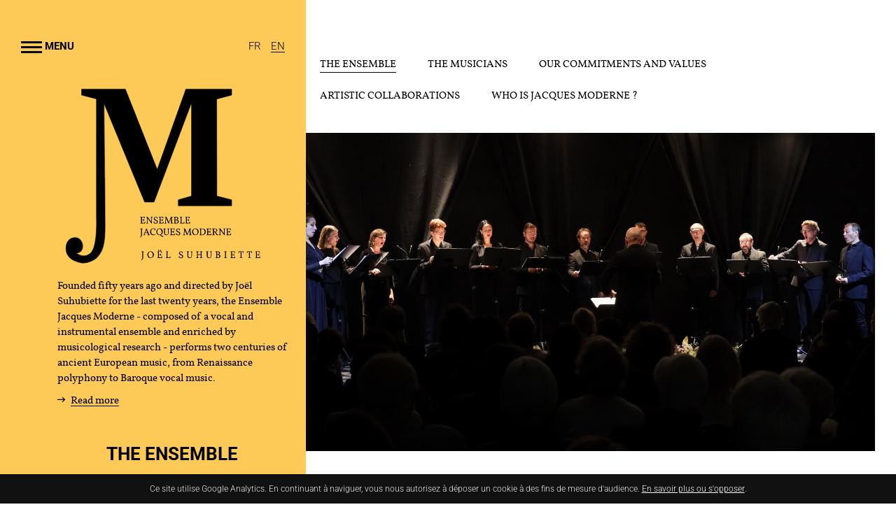

--- FILE ---
content_type: text/html; charset=utf-8
request_url: https://jacquesmoderne.com/en/ensemble
body_size: 16364
content:
<!doctype html>
<!--[if lt IE 7]> <html class="no-js lt-ie9 lt-ie8 lt-ie7" lang="en"> <![endif]-->
<!--[if IE 7]>    <html class="no-js lt-ie9 lt-ie8" lang="en"> <![endif]-->
<!--[if IE 8]>    <html class="no-js lt-ie9" lang="en"> <![endif]-->
<!--[if gt IE 8]><!--> <html class="no-js menu-hidden" lang="en"> <!--<![endif]-->
    <head>
        <meta charset="utf-8">

        <link rel="canonical" href="/en/ensemble" hreflang="en" />
<link rel="shortlink" href="/en/node/622" hreflang="en" />
<meta property="og:locale" content="en_US" />
<meta property="og:type" content="website" />
<meta property="og:site_name" content="Jacques Moderne" />
<meta property="og:url" content="https://jacquesmoderne.com/en/ensemble" />
<meta property="og:title" content="The Ensemble" />
<meta property="og:description" content="Conducted for 30 years by Joël Suhubiette, the Ensemble Jacques Moderne was founded in 1973 by musicologist Jean-Pierre Ouvrard. Enriched by musicological research, it performs two centuries of ancient European music, from Renaissance polyphony to the peak of Baroque vocal music. Based in Tours (France) and both a vocal and instrumental ensemble, it regularly performs at major venues and festivals in France and in Europe (Germany, Netherlands, Switzerland Spain, Italy, Czech Republic, Latvia…), in South America (Colombia), in Asia (Japan), and recently in Canada.

For many years now, under Joël Suhubiette’s baguette, the ensemble focuses on French, Italian, German, and English repertoires, as evidenced in the latest records: Markuspassion – Reinhard Keiser in 2015, Au Long de la Loire in 2019 and Vêpres Romaines in 2023.

The Ensemble Jacques Moderne is devoted to the dissemination of unknown, forgotten, and unedited works (as testified by their recordings of Regnard, Mouton, Tabart, Gagliano, Bassano, and Keiser), as well as the interpretation of the repertoire of such great masters as Monteverdi, Carissimi, Charpentier, Purcell, Handel, and Bach.

The Ensemble Jacques Moderne is an ensemble conventionné with the Ministère de la Culture et de la Communication - Direction Régionale des Affaires Culturelles du Centre-Val de Loire and with the Conseil Régional du Centre-Val de Loire, and is subsidized by the Conseil Départemental d’Indre-et-Loire and the Ville de Tours. It receives aid for specific projects from SPEDIDAM and CNM, and is a member of FEVIS and PROFEDIM.
" />
<meta property="og:image" content="https://jacquesmoderne.com/sites/default/files/styles/facebook_partage/public/ged/ejm_-_hear_the_voice_2.jpg?itok=gEoJb191" />
<meta property="og:image:type" content="image/jpeg" />
<meta property="og:image:width" content="6555" />
<meta property="og:image:height" content="2161" />
<meta property="twitter:card" content="summary" />
<meta property="twitter:title" content="The Ensemble" />
<meta property="twitter:description" content="Conducted for 30 years by Joël Suhubiette, the Ensemble Jacques Moderne was founded in 1973 by musicologist Jean-Pierre Ouvrard. Enriched by musicological research, it performs two centuries of ancient European music, from Renaissance polyphony to the peak of Baroque vocal music. Based in Tours (France) and both a vocal and instrumental ensemble, it regularly performs at major venues and festivals in France and in Europe (Germany, Netherlands, Switzerland Spain, Italy, Czech Republic, Latvia…), in South America (Colombia), in Asia (Japan), and recently in Canada.

For many years now, under Joël Suhubiette’s baguette, the ensemble focuses on French, Italian, German, and English repertoires, as evidenced in the latest records: Markuspassion – Reinhard Keiser in 2015, Au Long de la Loire in 2019 and Vêpres Romaines in 2023.

The Ensemble Jacques Moderne is devoted to the dissemination of unknown, forgotten, and unedited works (as testified by their recordings of Regnard, Mouton, Tabart, Gagliano, Bassano, and Keiser), as well as the interpretation of the repertoire of such great masters as Monteverdi, Carissimi, Charpentier, Purcell, Handel, and Bach.

The Ensemble Jacques Moderne is an ensemble conventionné with the Ministère de la Culture et de la Communication - Direction Régionale des Affaires Culturelles du Centre-Val de Loire and with the Conseil Régional du Centre-Val de Loire, and is subsidized by the Conseil Départemental d’Indre-et-Loire and the Ville de Tours. It receives aid for specific projects from SPEDIDAM and CNM, and is a member of FEVIS and PROFEDIM.
" />
<meta property="twitter:image" content="https://jacquesmoderne.com/sites/default/files/styles/facebook_partage/public/ged/ejm_-_hear_the_voice_2.jpg?itok=gEoJb191" />
<script type="application/ld+json">{"@context":"http://schema.org","@type":"Article","author":"support","publisher":{"@type":"Organization","name":"Jacques Moderne","logo":{"@type":"ImageObject","url":"https://jacquesmoderne.com/sites/default/files/styles/logo/public/ged/image-defaut.png?itok=p6Ri6-_q"}},"headline":"The Ensemble","mainEntityOfPage":"https://jacquesmoderne.com/en/ensemble","datePublished":"2018-02-22T17:13","dateModified":"2023-03-30T17:05","inLanguage":"en","articleBody":"Conducted for 30 years by Jo\u00ebl Suhubiette, the Ensemble Jacques Moderne was founded in 1973 by musicologist Jean-Pierre Ouvrard. Enriched by musicological research, it performs two centuries of ancient European music, from Renaissance polyphony to the peak of Baroque vocal music. Based in Tours (France) and both a vocal and instrumental ensemble, it regularly performs at major venues and festivals in France and in Europe (Germany, Netherlands, Switzerland Spain, Italy, Czech Republic, Latvia\u2026), in South America (Colombia), in Asia (Japan), and recently in Canada.\r\n\r\nFor many years now, under Jo\u00ebl Suhubiette\u2019s baguette, the ensemble focuses on French, Italian, German, and English repertoires, as evidenced in the latest records: Markuspassion \u2013 Reinhard Keiser in 2015, Au Long de la Loire in 2019 and V\u00eapres Romaines in 2023.\r\n\r\nThe Ensemble Jacques Moderne is devoted to the dissemination of unknown, forgotten, and unedited works (as testified by their recordings of Regnard, Mouton, Tabart, Gagliano, Bassano, and Keiser), as well as the interpretation of the repertoire of such great masters as Monteverdi, Carissimi, Charpentier, Purcell, Handel, and Bach.\r\n\r\nThe Ensemble Jacques Moderne is an ensemble conventionne\u0301 with the Minist\u00e8re de la Culture et de la Communication - Direction R\u00e9gionale des Affaires Culturelles du Centre-Val de Loire and with the Conseil R\u00e9gional du Centre-Val de Loire, and is subsidized by the Conseil D\u00e9partemental d\u2019Indre-et-Loire and the Ville de Tours. It receives aid for specific projects from SPEDIDAM and CNM, and is a member of FEVIS and PROFEDIM.\r\n","image":["https://jacquesmoderne.com/sites/default/files/styles/facebook_partage/public/ged/ejm_-_hear_the_voice_2.jpg?itok=gEoJb191"]}</script>
<link rel="shortcut icon" href="https://jacquesmoderne.com/sites/all/themes/tssks/favicon.ico" type="image/vnd.microsoft.icon" />
<link rel="alternate" href="/en/ensemble" hreflang="en" />


        <title>The Ensemble | Jacques Moderne</title>
        <meta name="viewport" content="width=device-width, initial-scale=1.0, shrink-to-fit=no">

        <link type="text/css" rel="stylesheet" href="https://jacquesmoderne.com/sites/default/files/css/css_lQaZfjVpwP_oGNqdtWCSpJT1EMqXdMiU84ekLLxQnc4.css" media="all" />
<link type="text/css" rel="stylesheet" href="https://jacquesmoderne.com/sites/default/files/css/css_lhZ2r95cVv6XPZeCq2neqJ2WkJfOx4FGwB5NFslhk94.css" media="all" />
<link type="text/css" rel="stylesheet" href="https://jacquesmoderne.com/sites/default/files/css/css_PGbJgHCUCBf4dg7K9Kt8aAwsApndP4GZ9RuToPy3-Fk.css" media="all" />
<link type="text/css" rel="stylesheet" href="https://jacquesmoderne.com/sites/default/files/css/css_K08kSAbeM9-sFbqRl8hB5S3E9iB2hH3lPmhKOI9zZH0.css" media="all" />


        <link rel="shortcut icon" href="/sites/all/themes/tssks/favicon.ico" />
        <link rel="apple-touch-icon" href="/sites/all/themes/tssks/apple-touch-icon.png" />

        <!--[if IEMobile]>
            <meta http-equiv="cleartype" content="on">
        <![endif]-->

        <script type="text/javascript" src="https://jacquesmoderne.com/sites/default/files/js/js_eOWslexeIQ-MMHylRwpgX5IXZgSVAnOSAfThCy1i49Y.js"></script>
<script type="text/javascript" src="https://jacquesmoderne.com/sites/default/files/js/js_onbE0n0cQY6KTDQtHO_E27UBymFC-RuqypZZ6Zxez-o.js"></script>
<script type="text/javascript" src="https://jacquesmoderne.com/sites/default/files/js/js_wjH6K4mwGeal6OdXbbv-g_XttEJzx_PJZtc4Gc3c8a8.js"></script>
<script type="text/javascript">
<!--//--><![CDATA[//><!--
jQuery(document).ajaxComplete(function(a,b,c){Drupal.behaviors.ssks.onAjaxComplete();});
//--><!]]>
</script>
<script type="text/javascript">
<!--//--><![CDATA[//><!--
var tagAnalyticsCNIL = {}

tagAnalyticsCNIL.CookieConsent = function() {
    // Remplacez la valeur UA-XXXXXX-Y par l'identifiant analytics de votre site.
    var gaProperty = 'UA-15749713-1'
    // Désactive le tracking si le cookie d'Opt-out existe déjÃ .
    var disableStr = 'ga-disable-' + gaProperty;
    var firstCall = false;

    //Cette fonction retourne la date dâ€™expiration du cookie de consentement

    function getCookieExpireDate() {
     // Le nombre de millisecondes que font 13 mois
     var cookieTimeout = 33696000000;
     var date = new Date();
     date.setTime(date.getTime()+cookieTimeout);
     var expires = "; expires="+date.toGMTString();
     return expires;
    }


    //Cette fonction vérifie si on  a déjÃ  obtenu le consentement de la personne qui visite le site.
    function checkFirstVisit() {
       var consentCookie =  getCookie('hasConsent');
       if ( !consentCookie ) return true;
    }

    //Affiche une  bannière d'information en haut de la page
     function showBanner(){
        var bodytag = document.getElementsByTagName('body')[0];
        var div = document.createElement('div');
        div.setAttribute('id','cookie-banner');
        div.setAttribute('width','70%');
        // Le code HTML de la demande de consentement
        div.innerHTML =  '<div id="cookie-banner-message" >Ce site utilise Google\
        Analytics. En continuant à naviguer, vous nous autorisez à déposer un cookie à des fins de mesure\
        d\'audience. <a href="javascript:tagAnalyticsCNIL.CookieConsent.showInform()" >\
         En savoir plus ou s\'opposer</a>.</div>';
        // Vous pouvez modifier le contenu ainsi que le style
        // Ajoute la bannière juste au début de la page
        bodytag.insertBefore(div,bodytag.firstChild);
        document.getElementsByTagName('body')[0].className+=' cookiebanner';
        createInformAndAskDiv();
     }


    // Fonction utile pour récupérer un cookie à partir de son nom
    function getCookie(NameOfCookie)  {
        if (document.cookie.length > 0) {
            begin = document.cookie.indexOf(NameOfCookie+"=");
            if (begin != -1)  {
                begin += NameOfCookie.length+1;
                end = document.cookie.indexOf(";", begin);
                if (end == -1) end = document.cookie.length;
                return unescape(document.cookie.substring(begin, end));
            }
         }
        return null;
    }

    //Récupère la version d'Internet Explorer, si c'est un autre navigateur la fonction renvoie -1
    function getInternetExplorerVersion() {
      var rv = -1;
      if (navigator.appName == 'Microsoft Internet Explorer')  {
        var ua = navigator.userAgent;
        var re  = new RegExp("MSIE ([0-9]{1,}[\.0-9]{0,})");
        if (re.exec(ua) != null)
          rv = parseFloat( RegExp.$1 );
      }  else if (navigator.appName == 'Netscape')  {
        var ua = navigator.userAgent;
        var re  = new RegExp("Trident/.*rv:([0-9]{1,}[\.0-9]{0,})");
        if (re.exec(ua) != null)
          rv = parseFloat( RegExp.$1 );
      }
      return rv;
    }

    //Effectue une demande de confirmation de DNT pour les utilisateurs d'IE
    function askDNTConfirmation() {
        var r = confirm("La signal DoNotTrack de votre navigateur est activé, confirmez vous activer \
        la fonction DoNotTrack?")
        return r;
    }

    //Vérifie la valeur de navigator.DoNotTrack pour savoir si le signal est activé et est à  1
    function notToTrack() {
        if ( (navigator.doNotTrack && (navigator.doNotTrack=='yes' || navigator.doNotTrack=='1'))
            || ( navigator.msDoNotTrack && navigator.msDoNotTrack == '1') ) {
            var isIE = (getInternetExplorerVersion()!=-1)
            if (!isIE){
                 return true;
            }
            return false;
        }
    }

    //Si le signal est à  0 on considère que le consentement a déjà  été obtenu
    function isToTrack() {
        if ( navigator.doNotTrack && (navigator.doNotTrack=='no' || navigator.doNotTrack==0 )) {
            return true;
        }
    }

    // Fonction d'effacement des cookies
    function delCookie(name )   {
        var path = ";path=" + "/";
        var hostname = document.location.hostname;
        if (hostname.indexOf("www.") === 0)
            hostname = hostname.substring(4);
        var domain = ";domain=" + "."+hostname;
        var expiration = "Thu, 01-Jan-1970 00:00:01 GMT";
        document.cookie = name + "=" + path + domain + ";expires=" + expiration;
    }

    // Efface tous les types de cookies utilisés par Google Analytics
    function deleteAnalyticsCookies() {
        var cookieNames = ["__utma","__utmb","__utmc","__utmt","__utmv","__utmz","_ga","_gat"]
        for (var i=0; i<cookieNames.length; i++)
            delCookie(cookieNames[i])
    }

    //La fonction qui informe et demande le consentement. Il s'agit d'un div qui apparait au centre de la page
    function createInformAndAskDiv() {
        var bodytag = document.getElementsByTagName('body')[0];
        var div = document.createElement('div');
        div.setAttribute('id','inform-and-ask');
        div.style.width= window.innerWidth+"px" ;
        div.style.height= window.innerHeight+"px";
        div.style.display= "none";
        div.style.position= "fixed";
        // Le code HTML de la demande de consentement
        // Vous pouvez modifier le contenu ainsi que le style
        div.innerHTML =  '<div id="inform-and-consent">\
        <div><strong>Les cookies Google Analytics</strong></span></div><p>Ce site utilise  des cookies\
        de Google Analytics,    ces cookies nous aident à  identifier le contenu qui vous interesse le plus\
        ainsi qu\'à  repérer certains dysfonctionnements. Vos données de navigations sur ce site sont\
        envoyées à  Google Inc</p><div id="inform-and-consent-btn"><button\
        name="S\'opposer" onclick="tagAnalyticsCNIL.CookieConsent.gaOptout();\
        tagAnalyticsCNIL.CookieConsent.hideInform();" id="optout-button" >S\'opposer</button>\
        <button id="cnil-accept" name="cancel" onclick="tagAnalyticsCNIL.CookieConsent.hideInform()"\
        >Accepter</button></div></div>';
        // Ajoute la bannière juste au début de la page
        bodytag.insertBefore(div,bodytag.firstChild);
    }



    function isClickOnOptOut( evt) {
        // Si le noeud parent ou le noeud parent du parent est la bannière, on ignore le clic
        return(evt.target.parentNode.id == 'cookie-banner' || evt.target.parentNode.parentNode.id =='cookie-banner'
        || evt.target.id == 'optout-button')
    }

    function consent(evt) {
        // On vérifie qu'il ne s'agit pas d'un clic sur la bannière
        if (!isClickOnOptOut(evt) ) {
            if ( !clickprocessed) {
                evt.preventDefault();
                document.cookie = 'hasConsent=true; '+ getCookieExpireDate() +' ; path=/';
                callGoogleAnalytics();
                clickprocessed = true;
                window.setTimeout(function() {evt.target.click();}, 1000)
            }
        }
    }


    // Tag Google Analytics, cette version est avec le tag Universal Analytics
    function callGoogleAnalytics() {
        if (firstCall) return;
        else firstCall = true;

        (function(i,s,o,g,r,a,m){i['GoogleAnalyticsObject']=r;i[r]=i[r]||function(){
        (i[r].q=i[r].q||[]).push(arguments)},i[r].l=1*new Date();a=s.createElement(o),
        m=s.getElementsByTagName(o)[0];a.async=1;a.src=g;m.parentNode.insertBefore(a,m)
        })(window,document,'script','//www.google-analytics.com/analytics.js','ga');

        ga('create', gaProperty , 'auto');  // Créer le tracker.
        ga('send', 'pageview');             // Envoyer l'information qu'une page a été visitée.

    }

    return {

        // La fonction d'opt-out
         gaOptout: function() {
            document.cookie = disableStr + '=true;'+ getCookieExpireDate() +' ; path=/';
            document.cookie = 'hasConsent=false;'+ getCookieExpireDate() +' ; path=/';
            var div = document.getElementById('cookie-banner');
            // Ci dessous le code de la banniÃ¨re affichÃ©e une fois que l'utilisateur s'est opposÃ© au dÃ©pot
            // Vous pouvez modifier le contenu et le style
            if ( div!= null ) div.innerHTML = '<div style="background-color:#fff;text-align:center;padding:5px;font-size:12px;\
            border-bottom:1px solid #eeeeee;" id="cookie-message"> Vous vous êtes opposé au dépôt de cookies de mesures d\'audience\
            dans votre navigateur </div>'
            window[disableStr] = true;
            deleteAnalyticsCookies();
        },


         showInform: function() {
            var div = document.getElementById("inform-and-ask");
            div.style.display = "";
        },


         hideInform: function() {
            var div = document.getElementById("inform-and-ask");
            div.style.display = "none";
            var div = document.getElementById("cookie-banner");
            div.style.display = "none";
        },


        start: function() {
            //Ce bout de code vÃ©rifie que le consentement n'a pas dÃ©jÃ  Ã©tÃ© obtenu avant d'afficher
            // la banniÃ¨re
            var consentCookie =  getCookie('hasConsent');
            clickprocessed = false;
            if (!consentCookie) {
                //L'utilisateur n'a pas encore de cookie, on affiche la banniÃ©re.
                //Si il clique sur un autre Ã©lÃ©ment que la banniÃ©re on enregistre le consentement
                if ( notToTrack() ) {
                    //L'utilisateur a activÃ© DoNotTrack. Do not ask for consent and just opt him out
                    tagAnalyticsCNIL.CookieConsent.gaOptout()
                } else {
                    if (isToTrack() ) {
                        consent();
                    } else {
                        if (window.addEventListener) {
                          window.addEventListener("load", showBanner, false);
                          document.addEventListener("click", consent, false);
                        } else {
                          window.attachEvent("onload", showBanner);
                          document.attachEvent("onclick", consent);
                        }
                    }
                }
            } else {
                if (document.cookie.indexOf('hasConsent=false') > -1)
                    window[disableStr] = true;
                else
                    window[disableStr] = false;
                    callGoogleAnalytics();
            }
        }
    }

}();

tagAnalyticsCNIL.CookieConsent.start();

//--><!]]>
</script>
<script type="text/javascript" src="https://jacquesmoderne.com/sites/default/files/js/js_9DE6O-bZf562-3DMm_Z5c2GxAK4dP4OptaWSnwxkru8.js"></script>
<script type="text/javascript" src="https://jacquesmoderne.com/sites/default/files/js/js_W-Y4w1fNhSMpfMqU9X_4APS-TOcpgO6w4XWduGr5c7g.js"></script>
<script type="text/javascript">
<!--//--><![CDATA[//><!--
jQuery.extend(Drupal.settings, {"basePath":"\/","pathPrefix":"en\/","setHasJsCookie":0,"ajaxPageState":{"theme":"tssks","theme_token":"HKyWKkFhVt1qmNeoYdJqpu0ktblLzMDE2TbkbCSJJsk","js":{"0":1,"misc\/jquery.js":1,"misc\/jquery-extend-3.4.0.js":1,"misc\/jquery-html-prefilter-3.5.0-backport.js":1,"misc\/jquery.once.js":1,"misc\/drupal.js":1,"misc\/form-single-submit.js":1,"sites\/all\/modules\/cleantalk\/src\/js\/apbct-public.js":1,"1":1,"2":1,"sites\/all\/modules\/ssks_newsletter\/js\/ssks_newsletter_front.js":1,"sites\/all\/themes\/tssks\/js\/libs\/modernizr-custom.js":1,"sites\/all\/themes\/tssks\/js\/libs\/picturefill.min.js":1,"sites\/all\/themes\/tssks\/js\/libs\/bootstrap\/transition.js":1,"sites\/all\/themes\/tssks\/js\/libs\/bootstrap\/alert.js":1,"sites\/all\/themes\/tssks\/js\/libs\/bootstrap\/dropdown.js":1,"sites\/all\/themes\/tssks\/js\/libs\/bootstrap\/tooltip.js":1,"sites\/all\/themes\/tssks\/js\/libs\/jquery.imagesloaded-4.1.min.js":1,"sites\/all\/themes\/tssks\/js\/libs\/modaal.min.js":1,"sites\/all\/themes\/tssks\/js\/libs\/flickity.pkgd.min.js":1,"sites\/all\/themes\/tssks\/js\/plugins.js":1,"sites\/all\/themes\/tssks\/js\/libs\/photoswipe.min.js":1,"sites\/all\/themes\/tssks\/js\/libs\/photoswipe-ui-default.min.js":1,"sites\/all\/themes\/tssks\/js\/ssks-styles.js":1,"sites\/all\/themes\/tssks\/js\/ssks-sliders.js":1,"sites\/all\/themes\/tssks\/js\/ssks-photoswipe.js":1,"sites\/all\/themes\/tssks\/js\/ssks-modaal.js":1,"sites\/all\/themes\/tssks\/js\/ssks-animation.js":1,"sites\/all\/themes\/tssks\/js\/main.js":1},"css":{"modules\/system\/system.base.css":1,"sites\/all\/modules\/ckeditor\/css\/ckeditor.css":1,"sites\/all\/modules\/ctools\/css\/ctools.css":1,"sites\/all\/themes\/tssks\/css\/font-awesome.css":1,"sites\/all\/themes\/tssks\/css\/material-design-iconic-font.css":1,"sites\/all\/themes\/tssks\/css\/flickity.min.css":1,"sites\/all\/themes\/tssks\/css\/modaal.min.css":1,"sites\/all\/themes\/tssks\/css\/photoswipe.css":1,"sites\/all\/themes\/tssks\/css\/default-skin.css":1,"sites\/all\/themes\/tssks\/css\/bootstrap.css":1,"sites\/all\/themes\/tssks\/css\/ssks-admin\/admin-toolbar.css":1,"sites\/all\/themes\/tssks\/css\/main.css":1}},"ssks_newsletter":{"urlajax":"\/en\/ssks_newsletter\/ajax"},"urlIsAjaxTrusted":{"\/en\/ensemble":true},"ssks_trad":{"libelles":["facebook_url","facebook","linkedin_url","linkedin","newsletter","votre_email","s_inscrire","s_inscrire_maintenant","agrandir_image","publie_le","menu_open","menu_close","accueil","footer_presentation","en_savoir_plus","footer_adresse","footer_tel_compose","footer_tel","footer_mail","mentions_legales"]}});
//--><!]]>
</script>


    </head>
    <body class="html not-front not-logged-in one-sidebar sidebar-first page-node page-node- page-node-622 node-type-editorial i18n-en  page-main-menu main-menu-cat-1  page-main-menu main-menu-cat0   forme-article  anonymous-user menu-hidden" >
        <a href="#website-main" class="sr-only sr-only-focusable btn-skip" aria-label="Go to main content ">
            <span class="btn btn-info btn-block">Go to main content </span>
        </a>
        
        <div id="website-container" class="website-container clearfix">
            <!--[if lte IE 10]>
                <div class="browser-warning hidden-iframe hidden-print">
                    Votre navigateur est obsolète.
                    En conséquence, ce site sera consultable mais de manière moins optimale qu'avec un navigateur récent.
                    <br>
                    <a href="http://browsehappy.com/" target="_blank"> &gt; Mettre à jour son navigateur maintenant</a>.
                </div>
            <![endif]-->
            <div class="container-fluid">
    <div class="row no-gutter">
        <div class="col-xs-12 col-md-4 col-lg-4 col-xl-3">
            <header id="website-header" class="website-header hidden-iframe hidden-print content-full-width-sm-down with-gutter"  >

        <!-- bouton menu mobile -->
        <div class="menu-bouton-container">
            <button id="menu-bouton" class="menu-bouton">
                <i class="menu-bouton-icon"></i>
                <span class="open-menu">Menu</span>
                <span class="close-menu">Close</span>
            </button>
            <div class="menu-langue btn-group">
        <a href="/fr/l-ensemble-jacques-moderne/l-ensemble" class=" fx-souligne-invert" aria-label="Français">
          <span>fr</span>
      </a>
      <a href="/en/ensemble" class="active fx-souligne-invert" aria-label="English">
          <span>en</span>
      </a>

</div>
        </div>


        <div id="menu-container" class="menu-container">
            <div class="menu-bloc">
                <nav class="main-menu" >
    <div class="main-menu-item-container">
        <a href="/en/ensemble" data-menu="menu-depliant-0" class="main-menu-item cat0 active has-children  fx-souligne-invert"  target="_self" aria-label="The Ensemble">
            <span class="menu-texte">The Ensemble</span>
        </a>
    </div>
    <div class="main-menu-item-container">
        <a href="/en/joel-suhubiette" data-menu="menu-depliant-1" class="main-menu-item cat1  no-children  fx-souligne-invert"  target="_self" aria-label="Joël Suhubiette">
            <span class="menu-texte">Joël Suhubiette</span>
        </a>
    </div>
    <div class="main-menu-item-container">
        <a href="/en/concerts" data-menu="menu-depliant-2" class="main-menu-item cat2  no-children  fx-souligne-invert"  target="_self" aria-label="Concerts">
            <span class="menu-texte">Concerts</span>
        </a>
    </div>
    <div class="main-menu-item-container">
        <a href="/en/programs" data-menu="menu-depliant-3" class="main-menu-item cat3  no-children  fx-souligne-invert"  target="_self" aria-label="Programs">
            <span class="menu-texte">Programs</span>
        </a>
    </div>
    <div class="main-menu-item-container">
        <a href="/en/educational-outreach-activities" data-menu="menu-depliant-4" class="main-menu-item cat4  has-children  fx-souligne-invert"  target="_self" aria-label="Cultural Outreach">
            <span class="menu-texte">Cultural Outreach</span>
        </a>
    </div>
    <div class="main-menu-item-container">
        <a href="/en/discography" data-menu="menu-depliant-5" class="main-menu-item cat5  no-children  fx-souligne-invert"  target="_self" aria-label="Discography">
            <span class="menu-texte">Discography</span>
        </a>
    </div>

</nav>

                <nav class="menu-haut" >
    <div class="menu-haut-item-container">
        <a href="/en/support-us" title="" class="menu-haut-item   fx-souligne-invert" target="_self" aria-label="Support us">
            <span class="menu-texte">Support us</span>
        </a>
    </div>
    <div class="menu-haut-item-container">
        <a href="/en/videos" title="" class="menu-haut-item   fx-souligne-invert" target="_self" aria-label="Videos">
            <span class="menu-texte">Videos</span>
        </a>
    </div>
    <div class="menu-haut-item-container">
        <a href="/en/news" title="" class="menu-haut-item   fx-souligne-invert" target="_self" aria-label="News">
            <span class="menu-texte">News</span>
        </a>
    </div>
    <div class="menu-haut-item-container">
        <a href="/en/rechercher" title="" class="menu-haut-item   fx-souligne-invert" target="_self" aria-label="Search">
            <span class="menu-texte">Search</span>
        </a>
    </div>

</nav>

                <nav class="menu-footer clearfix" >
    <a href="https://www.facebook.com/ensemblejacquesmoderne/" class="menu-footer-item fx-souligne-invert" target="_blank">
        <span class="tooltip-item"
              data-original-title="Facebook"
              aria-label="Facebook">
            <i class="zmdi zmdi-facebook"></i>
        </span>
    </a>
    <a href="https://fr.linkedin.com/company/ensemble-jacques-moderne
" class="menu-footer-item tooltip-item fx-souligne-invert" target="_blank">
        <span class="tooltip-item"
              data-original-title="LinkedIn"
              aria-label="LinkedIn">
            <i class="zmdi zmdi-linkedin"></i>
        </span>
    </a>
    <br class="hidden-md hidden-lg">
        <a href="/en/contact" aria-label="Contact" class="menu-footer-item   fx-souligne-invert" target="_self">
        <span>Contact</span>
    </a>
    <a href="/en/press" aria-label="Press" class="menu-footer-item   fx-souligne-invert" target="_self">
        <span>Press</span>
    </a>
    <a href="/en/partners" aria-label="Partners" class="menu-footer-item   fx-souligne-invert" target="_self">
        <span>Partners</span>
    </a>

</nav>

            </div>
        </div>

        <div id="website-header-content" class="website-header-content">
            <!-- logo -->
            <div class="website-logo clearfix  hidden-xs hidden-sm">
                <h1>
                    <a href="/" class="logo-desktop" aria-label="Home">
                        <svg xmlns="http://www.w3.org/2000/svg" viewBox="0 0 513 459">
  <path class="logo-icon" d="M46 6.1h112.7L240.5 213 314.1 6.1H432v15.4l-38.6 10.3.5 249.6 38.1 9.8v15.4H294.6v-15.4l34-9.8V43.2h-.6l-95.7 253.7h-24.2L103.7 43.2s2.6 219.6 2.6 288.2c0 32.9 2 70.3-9.3 92.1-7.8 15-16.2 23.1-34 28.3-4.2 1.2-12.9 3-19 1.5-15.1-3.5-28.2-9-34.5-21.1-6.9-13.1-4-32.3 6.2-39.6 2.1-1.5 5.5-2.9 8.2-3.6 27.8-6.9 34.4 37.6 9.8 39.1v1.5c4 1.4 7.3 4 12.4 5.1 12.3 2.8 22-4.4 26.2-10.3C87 404.3 84.1 336 84.1 336V31.4L46 21.6V6.1z"/>
  <path d="M210 348.3c-.3 1-.6 2.2-.8 3.7h-5.4c-3.1 0-5.2 0-6.5.1 0-.5 0-.8.1-1.1.5 0 .8-.1 1.1-.3.2-.1.4-.4.5-.7.1-.3.1-.8.1-1.5v-10.3c0-.8-.1-1.4-.4-1.7-.2-.3-.7-.5-1.4-.5-.1-.2-.1-.6-.1-1.1 1 0 2.4.1 4.2.1 3 0 5.4 0 7-.1.2 1.8.3 3.1.5 3.9-.3.2-.6.3-1.1.3-.1-.9-.4-1.7-1-2.3-.6-.6-1.6-.9-3.1-.9h-2.3v6.9h1.6c1.1 0 1.8-.1 2.2-.4s.6-.8.6-1.6c.4-.1.8-.2 1.2-.2v5.6c-.4 0-.8 0-1.1-.1-.1-.9-.3-1.5-.7-1.8s-1.1-.5-2.1-.5h-1.6v4.5c0 .6.1 1.1.2 1.4s.3.6.7.7c.3.1.8.2 1.4.2h.1c1.1 0 2-.1 2.6-.3s1.1-.6 1.4-1c.3-.4.6-1 .9-1.8.6.3 1 .5 1.2.8zm18.5-13.3c0 .4 0 .8-.1 1.1-.4 0-.7.1-.9.3-.2.2-.4.6-.5 1.1s-.1 1.2-.1 2.1v12.3c-.3.1-.6.2-1.1.2l-10.3-13.5v8.7c0 1 .1 1.7.1 2.2.1.5.3.9.5 1.1.3.2.6.3 1 .3.1.3.1.6.1 1.1-.8 0-1.6-.1-2.5-.1-1 0-1.9 0-2.5.1 0-.5 0-.8.1-1.1.5 0 .8-.1 1.1-.3.3-.2.4-.6.5-1.1s.1-1.3.1-2.2V337l-.1-.1c-.2-.3-.5-.5-.7-.6s-.5-.2-1-.2c-.1-.3-.1-.7-.1-1.1.5 0 1.1.1 1.9.1.7 0 1.2 0 1.7-.1l9.7 12.9v-8.3c0-.9 0-1.7-.1-2.2s-.3-.9-.5-1.1c-.3-.2-.6-.3-1.1-.3-.1-.5-.1-.8-.1-1.1.7 0 1.5.1 2.4.1h2.5zm5.2 16.8c-.8-.3-1.6-.7-2.5-1.2.1-.9.2-2.1.2-3.5.4-.1.8-.2 1.4-.2.1 1.3.4 2.4 1 3 .6.7 1.6 1.1 2.8 1.1 1.1 0 1.9-.2 2.4-.7s.8-1.1.8-1.9c0-.6-.2-1.2-.5-1.6-.3-.5-.7-.8-1.2-1.1-.5-.3-1.2-.6-2-1-1-.5-1.8-.9-2.4-1.3-.6-.4-1.1-.9-1.5-1.5s-.6-1.4-.6-2.4c0-1.4.5-2.5 1.4-3.3s2.1-1.2 3.7-1.2c.8 0 1.6.1 2.4.3.8.2 1.4.5 1.8.8 0 1.5 0 2.6.1 3.3-.4.1-.8.2-1.4.2-.2-1.4-.6-2.3-1.1-2.8s-1.1-.7-1.9-.7c-.9 0-1.6.2-2.1.7s-.8 1-.8 1.8c0 .6.2 1.2.5 1.7s.8.8 1.3 1.2c.5.3 1.2.7 2 1.1 1 .5 1.8.9 2.4 1.3.6.4 1.1.9 1.5 1.5s.6 1.4.6 2.3-.2 1.7-.6 2.4-1 1.3-1.9 1.8-1.9.7-3.2.7c-.9-.5-1.8-.6-2.6-.8zm23.7-3.5c-.3 1-.6 2.2-.8 3.7h-5.4c-3.1 0-5.2 0-6.5.1 0-.5 0-.8.1-1.1.5 0 .8-.1 1.1-.3.2-.1.4-.4.5-.7.1-.3.1-.8.1-1.5v-10.3c0-.8-.1-1.4-.4-1.7-.2-.3-.7-.5-1.4-.5-.1-.2-.1-.6-.1-1.1 1 0 2.4.1 4.2.1 3 0 5.4 0 7-.1.2 1.8.3 3.1.5 3.9-.3.2-.6.3-1.1.3-.1-.9-.4-1.7-1-2.3-.6-.6-1.6-.9-3.1-.9H249v6.9h1.6c1.1 0 1.8-.1 2.2-.4s.6-.8.6-1.6c.4-.1.8-.2 1.2-.2v5.6c-.4 0-.8 0-1.1-.1-.1-.9-.3-1.5-.7-1.8s-1.1-.5-2.1-.5H249v4.5c0 .6.1 1.1.2 1.4s.3.6.7.7c.3.1.8.2 1.4.2h.1c1.1 0 2-.1 2.6-.3s1.1-.6 1.4-1c.3-.4.6-1 .9-1.8.5.3.8.5 1.1.8zm23.4 3.7c-.8 0-1.8-.1-3-.1s-2.2 0-3 .1c0-.4 0-.8.1-1.1.6-.1 1.1-.2 1.3-.4.2-.2.3-.6.3-1.2 0-.3 0-.8-.1-1.3l-.9-8.6-5.2 12.5c-.3.1-.6.2-1 .2l-5.8-12.6-.8 8c0 .5-.1.9-.1 1.3 0 .8.1 1.3.4 1.6.3.3.7.5 1.3.5.1.3.1.6.1 1.1-.8 0-1.7-.1-2.7-.1s-1.8 0-2.5.1c0-.4 0-.8.1-1.1.5 0 .8-.2 1.1-.3s.4-.5.6-1c.1-.5.3-1.2.4-2.3l.8-8.9v-.6c0-.7-.1-1.1-.4-1.4s-.7-.4-1.3-.4c-.1-.3-.1-.6-.1-1.1.5 0 1.1.1 1.9.1.6 0 1.3 0 1.9-.1l6.3 13.8 5.4-13.8c.6 0 1.2.1 2 .1.6 0 1.2 0 1.9-.1 0 .4 0 .8-.1 1.1-.6 0-1 .1-1.3.4s-.4.8-.4 1.5v.6l.9 9.2c.1.8.2 1.5.3 1.9.1.4.3.8.5.9s.5.3 1 .3c.1.4.1.7.1 1.2zm15.1-5c0 1.5-.5 2.7-1.5 3.6s-2.5 1.4-4.5 1.4c-3.3 0-5.5 0-6.8.1 0-.5 0-.8.1-1.1.5 0 .8-.1 1.1-.3.2-.1.4-.4.5-.7.1-.3.2-.8.2-1.5v-10.3c0-.8-.1-1.4-.4-1.7-.2-.3-.7-.5-1.4-.5-.1-.2-.1-.6-.1-1.1.7 0 1.5.1 2.6.1h3.6c1.6 0 2.9.3 3.9.8s1.4 1.5 1.4 2.8c0 1.1-.3 2-1 2.8s-1.5 1.2-2.6 1.4c3.2.1 4.9 1.5 4.9 4.2zm-5-10.2c-.7-.5-1.6-.8-2.6-.8-.4 0-.7 0-1 .1v6.3h.8c2.6 0 4-1.1 4-3.2-.1-1-.4-1.8-1.2-2.4zm1.4 13.1c.6-.6.9-1.5.9-2.6 0-2.5-1.8-3.7-5.3-3.7h-.6v4.8c0 .7.1 1.2.2 1.5s.3.5.7.7c.3.1.8.2 1.5.2 1.1 0 2-.3 2.6-.9zm15.1.6c.5-.2 1-.5 1.3-1s.6-1.1.9-1.9c.5.2.8.4 1.1.6-.3 1-.6 2.2-.8 3.7h-4.8c-3.1 0-5.2 0-6.5.1 0-.5 0-.8.1-1.1.5 0 .8-.1 1.1-.3.2-.1.4-.4.5-.7.1-.3.2-.8.2-1.5v-10.3c0-.8-.1-1.4-.4-1.7-.2-.3-.7-.5-1.4-.5-.1-.2-.1-.6-.1-1.1 1 0 2 .1 3 .1s2 0 3-.1c0 .5 0 .8-.1 1.1-.5 0-.8.1-1.1.2-.2.1-.4.3-.5.7-.1.3-.2.8-.2 1.3v10.2c0 .7.1 1.1.2 1.5s.3.5.7.7c.3.1.8.2 1.4.2h.2c1 .1 1.7 0 2.2-.2zm17.8-2.2c-.3 1-.6 2.2-.8 3.7h-5.3c-3.1 0-5.2 0-6.5.1 0-.5 0-.8.1-1.1.5 0 .8-.1 1.1-.3.2-.1.4-.4.5-.7.1-.3.2-.8.2-1.5v-10.3c0-.8-.1-1.4-.4-1.7-.2-.3-.7-.5-1.4-.5-.1-.2-.1-.6-.1-1.1 1 0 2.4.1 4.2.1 3 0 5.4 0 7-.1.2 1.8.3 3.1.5 3.9-.3.2-.6.3-1.1.3-.1-.9-.4-1.7-1-2.3-.6-.6-1.6-.9-3.1-.9h-2.3v6.9h1.6c1 0 1.8-.1 2.2-.4.4-.3.6-.8.6-1.6.4-.1.8-.2 1.2-.2 0 .6-.1 1.5-.1 2.7 0 1.4 0 2.3.1 2.9-.5 0-.8 0-1.2-.1-.1-.9-.3-1.5-.7-1.8-.4-.3-1.1-.5-2.1-.5h-1.6v4.5c0 .6.1 1.1.2 1.4s.3.6.7.7c.3.1.8.2 1.4.2h.2c1.1 0 2-.1 2.6-.3s1.1-.6 1.4-1 .6-1 .9-1.8c.4.3.8.5 1 .8zM201 382.9c-.2 1-.7 2-1.4 2.8s-1.7 1.6-3.1 2.4c-.2-.1-.4-.3-.4-.6 1-.9 1.7-1.8 2.2-2.7s.7-2.2.7-3.7v-12.9c0-.8-.1-1.4-.4-1.7-.2-.3-.7-.5-1.4-.5-.1-.2-.1-.6-.1-1.1.7 0 1.7.1 3 .1 1.4 0 2.4 0 3-.1 0 .5 0 .8-.1 1.1-.7 0-1.1.2-1.4.5-.3.3-.4.9-.4 1.7v10.6c.2 1.7 0 3.1-.2 4.1zm20.2-.9c-1 0-2-.1-2.9-.1s-1.8 0-2.8.1c0-.5.1-.8.2-1.1.5 0 .8-.1 1-.2s.3-.3.3-.5-.1-.6-.4-1.2l-1.1-2.5c-2.6 0-4.9 0-6.6.1l-.7 1.7c-.3.7-.4 1.3-.4 1.6 0 .3.1.6.3.7.2.2.5.3 1 .3.1.3.2.6.2 1.1-.6 0-1.4-.1-2.4-.1-.4 0-1.1 0-2.1.1 0-.4.1-.8.2-1 .4-.1.8-.3 1-.7s.6-1 1-2l5.2-13.3c.3-.1.6-.1 1-.1l5.9 13.6c.4.9.7 1.6 1 1.9.2.3.6.5.9.5.1.4.2.7.2 1.1zm-6.2-6.7l-1.9-4.5c-.5-1.1-.9-2.1-1.1-2.7l-.9 2.7-1.7 4.5h5.6zm11 5.7c-1.2-.7-2.1-1.8-2.8-3.1-.7-1.3-1-2.9-1-4.6 0-1.8.4-3.4 1.2-4.7s1.8-2.3 3.1-2.9 2.6-1 4.1-1c1 0 2 .1 2.8.3.9.2 1.8.5 2.7 1-.2.9-.3 2.2-.3 3.9-.4.2-.8.2-1.3.2-.1-1.7-.4-2.8-1-3.4s-1.5-.9-2.7-.9c-1.3 0-2.5.3-3.3.9-.9.6-1.5 1.5-2 2.5-.4 1-.6 2.2-.6 3.4 0 1.5.3 2.9.8 4.1s1.2 2.2 2.2 2.8c1 .7 2.1 1 3.4 1 .8 0 1.6-.1 2.4-.4s1.6-.6 2.3-1.1c.1.1.2.2.3.4.1.2.1.3.2.4-1 .8-2 1.3-3 1.7-1 .3-2.1.5-3.3.5-1.6.1-3-.2-4.2-1zm24.6 1.2c.4.2.9.5 1.4.8.7.5 1.4.8 1.9 1s1.2.3 1.9.3h.6c0 .3 0 .7-.1 1-1.1.3-2.2.7-3.1 1.1-.7-.2-1.2-.4-1.6-.8-.4-.3-.9-.8-1.4-1.4-.6-.7-1.1-1.2-1.6-1.5-.5-.4-1.2-.6-2.1-.7-1.6 0-3-.4-4.3-1.1-1.3-.8-2.2-1.8-2.9-3.1-.7-1.3-1-2.8-1-4.5s.4-3.2 1.1-4.5c.7-1.3 1.7-2.3 3-3.1 1.3-.7 2.7-1.1 4.2-1.1 1.6 0 3 .4 4.3 1.1s2.2 1.7 2.9 3 1.1 2.8 1.1 4.5c0 1.9-.5 3.6-1.4 5.1-1 1.5-2.3 2.5-3.9 3.1.1.4.6.6 1 .8zm-9.3-5.4c.5 1.3 1.2 2.3 2.1 3 .9.8 2 1.1 3.3 1.1 1 0 2-.3 2.8-.9s1.4-1.4 1.8-2.5c.4-1 .6-2.2.6-3.5 0-1.5-.3-2.8-.8-4.1-.5-1.2-1.3-2.2-2.2-2.9-.9-.7-2-1.1-3.2-1.1-1 0-1.9.3-2.6.8-.8.6-1.4 1.4-1.8 2.4s-.7 2.2-.7 3.5c0 1.6.2 2.9.7 4.2zm28.1 1.9c-.2.8-.6 1.5-1.1 2-1 1-2.3 1.4-4.1 1.4-2.2 0-3.8-.5-4.7-1.5-.9-1-1.4-2.5-1.4-4.5v-7.9c0-.6 0-1-.1-1.3s-.2-.5-.4-.6c-.2-.1-.5-.2-1-.3-.1-.3-.1-.7-.1-1.1.7 0 1.6.1 2.9.1 1.2 0 2.1 0 2.9-.1 0 .4 0 .8-.1 1.1-.5.1-.9.1-1.1.2s-.4.3-.5.6c-.1.3-.1.7-.1 1.4v7.6c0 1.6.3 2.8 1 3.7s1.7 1.3 3.3 1.3c.5 0 .9-.1 1.4-.2.5-.2.9-.4 1.2-.7.4-.4.7-.9.8-1.6s.2-1.6.2-2.9v-6.2c0-.9 0-1.5-.1-1.9s-.2-.7-.5-.9-.6-.3-1.1-.4c-.1-.4-.1-.8-.1-1.1.6 0 1.4.1 2.4.1.9 0 1.7 0 2.4-.1 0 .3 0 .6-.1 1.1-.4.1-.7.2-.9.4-.2.2-.4.5-.4.9-.1.4-.1 1.1-.1 1.9v6c-.2 1.5-.3 2.7-.5 3.5zm16.9-.4c-.3 1-.6 2.2-.8 3.7h-5.3c-3.1 0-5.2 0-6.5.1 0-.5 0-.8.1-1.1.5 0 .8-.1 1.1-.3.2-.1.4-.4.5-.7.1-.3.1-.8.1-1.5v-10.3c0-.8-.1-1.4-.4-1.7-.2-.3-.7-.5-1.4-.5-.1-.2-.1-.6-.1-1.1 1 0 2.4.1 4.2.1 3 0 5.4 0 7-.1.2 1.8.3 3.1.5 3.9-.3.2-.6.3-1.1.3-.1-.9-.4-1.7-1-2.3-.6-.6-1.6-.9-3.1-.9h-2.3v6.9h1.6c1.1 0 1.8-.1 2.2-.4.4-.3.6-.8.6-1.6.4-.1.8-.2 1.2-.2 0 .6-.1 1.5-.1 2.7 0 1.4 0 2.3.1 2.9-.5 0-.8 0-1.2-.1-.1-.9-.3-1.5-.7-1.8-.4-.3-1.1-.5-2.1-.5h-1.6v4.5c0 .6.1 1.1.2 1.4s.3.6.7.7c.3.1.8.2 1.4.2h.2c1.1 0 2-.1 2.6-.3.6-.2 1.1-.6 1.4-1s.6-1 .9-1.8c.5.3.9.5 1.1.8zm5.2 3.5c-.8-.3-1.6-.7-2.5-1.2.1-.9.2-2.1.2-3.5.4-.1.8-.2 1.4-.2.1 1.3.4 2.4 1 3 .6.7 1.6 1.1 2.8 1.1 1.1 0 1.9-.2 2.4-.7s.8-1.1.8-1.9c0-.6-.2-1.2-.5-1.6-.3-.5-.7-.8-1.2-1.1-.5-.3-1.2-.6-2-1-1-.5-1.8-.9-2.4-1.3s-1.1-.9-1.5-1.5-.6-1.4-.6-2.4c0-1.4.5-2.5 1.3-3.3.9-.8 2.1-1.2 3.7-1.2.8 0 1.6.1 2.3.3.8.2 1.4.5 1.8.8 0 1.5 0 2.6.1 3.3-.4.1-.8.2-1.4.2-.2-1.4-.6-2.3-1-2.8-.5-.5-1.1-.7-1.9-.7-.9 0-1.6.2-2.1.7s-.8 1-.8 1.8c0 .6.2 1.2.5 1.7s.8.8 1.3 1.2c.5.3 1.2.7 2 1.1 1 .5 1.8.9 2.4 1.3s1.1.9 1.5 1.5.6 1.4.6 2.3-.2 1.7-.6 2.4-1 1.3-1.9 1.8c-.9.4-1.9.7-3.2.7-.9-.5-1.7-.6-2.5-.8zm37 .2c-.8 0-1.8-.1-3-.1s-2.2 0-3.1.1c0-.4.1-.8.2-1.1.6-.1 1.1-.2 1.3-.4.2-.2.3-.6.3-1.2 0-.3 0-.8-.1-1.3l-.9-8.6-5.2 12.5c-.3.1-.6.2-1 .2l-5.8-12.6-.8 8c0 .5-.1.9-.1 1.3 0 .8.1 1.3.4 1.6.3.3.7.5 1.3.5.1.3.1.6.1 1.1-.8 0-1.7-.1-2.7-.1s-1.8 0-2.5.1c0-.4 0-.8.1-1.1.5 0 .8-.2 1.1-.3s.4-.5.6-1 .3-1.2.4-2.3l.8-8.9v-.6c0-.7-.1-1.1-.4-1.4s-.7-.4-1.3-.4c-.1-.3-.1-.6-.1-1.1.5 0 1.1.1 1.9.1.6 0 1.3 0 1.9-.1l6.3 13.8 5.5-13.8c.6 0 1.2.1 1.9.1.6 0 1.2 0 1.9-.1 0 .4 0 .8-.1 1.1-.6 0-1 .1-1.3.4s-.4.8-.4 1.5v.6l.9 9.2c.1.8.2 1.5.3 1.9.1.4.3.8.5.9s.5.3 1 .3c.1.4.1.7.1 1.2zm5.7-1c-1.3-.8-2.2-1.8-2.9-3.1-.7-1.3-1-2.8-1-4.5s.4-3.2 1.1-4.5 1.7-2.3 3-3.1c1.3-.7 2.7-1.1 4.2-1.1 1.6 0 3 .4 4.3 1.1s2.2 1.7 3 3c.7 1.3 1.1 2.8 1.1 4.5 0 1.6-.4 3.1-1.1 4.4s-1.7 2.4-3 3.1c-1.3.8-2.7 1.1-4.3 1.1-1.7.2-3.1-.1-4.4-.9zm7.6-1c.8-.6 1.4-1.4 1.8-2.5.4-1 .6-2.2.6-3.5 0-1.5-.3-2.8-.8-4.1-.5-1.2-1.3-2.2-2.2-2.9-1-.7-2-1.1-3.2-1.1-1 0-1.9.3-2.6.8-.8.6-1.4 1.4-1.8 2.4s-.7 2.2-.7 3.5c0 1.4.2 2.8.7 4 .5 1.3 1.2 2.3 2.1 3 .9.8 2 1.1 3.3 1.1 1.1.2 2-.1 2.8-.7zm20.6-13.3c1.8 1.1 2.7 3.3 2.7 6.4 0 3.5-1 5.9-3 7.1s-4.2 1.8-6.5 1.8c-3.1 0-5.2 0-6.5.1 0-.5 0-.8.1-1.1.5 0 .8-.1 1.1-.3.2-.1.4-.4.5-.7.1-.3.2-.8.2-1.5v-10.3c0-.8-.1-1.4-.4-1.7-.2-.3-.7-.5-1.4-.5-.1-.2-.1-.6-.1-1.1.8 0 1.9.1 3.5.1h3c2.7 0 5 .5 6.8 1.7zm-1.8 12.4c1.2-1.1 1.8-3 1.8-5.7 0-1.7-.3-3.1-1-4.3-.7-1.1-1.6-1.9-2.7-2.5s-2.3-.8-3.7-.8c-.3 0-.6 0-1 .1-.4 0-.6.1-.9.2v12.3c0 .7.1 1.1.2 1.5s.3.5.7.7c.3.1.8.2 1.4.2 2.3 0 4-.6 5.2-1.7zm19.3-.8c-.3 1-.6 2.2-.8 3.7h-5.3c-3.1 0-5.2 0-6.5.1 0-.5 0-.8.1-1.1.5 0 .8-.1 1.1-.3.2-.1.4-.4.5-.7.1-.3.2-.8.2-1.5v-10.3c0-.8-.1-1.4-.4-1.7-.2-.3-.7-.5-1.4-.5-.1-.2-.1-.6-.1-1.1 1 0 2.4.1 4.2.1 3 0 5.4 0 7-.1.2 1.8.3 3.1.5 3.9-.3.2-.6.3-1.1.3-.1-.9-.4-1.7-1-2.3-.6-.6-1.6-.9-3.1-.9h-2.3v6.9h1.6c1 0 1.8-.1 2.2-.4.4-.3.6-.8.6-1.6.4-.1.8-.2 1.2-.2 0 .6-.1 1.5-.1 2.7 0 1.4 0 2.3.1 2.9-.5 0-.8 0-1.2-.1-.1-.9-.3-1.5-.7-1.8-.4-.3-1.1-.5-2.1-.5h-1.6v4.5c0 .6.1 1.1.2 1.4s.3.6.7.7c.3.1.8.2 1.4.2h.2c1.1 0 2-.1 2.6-.3s1.1-.6 1.4-1 .6-1 .9-1.8c.4.3.8.5 1 .8zm15.1 1.6c.3.3.6.5.9.7.4.1.8.2 1.5.3 0 .5 0 .8-.1 1.1-1.7 0-3 .1-3.9.2-.6-1-1.2-2-1.7-2.9l-.3-.6c-.5-.9-1-1.7-1.4-2.3-.4-.6-1-1.3-1.7-2.1h-1.8v4.5c0 .8.1 1.4.3 1.7s.7.5 1.3.5c.1.3.1.6.1 1.1-.7 0-1.7-.1-3-.1s-2.3 0-3 .1c0-.5 0-.8.1-1.1.7 0 1.1-.2 1.4-.5.2-.3.3-.9.3-1.7v-10.5c0-.8-.1-1.4-.4-1.7-.2-.3-.7-.5-1.4-.5-.1-.3-.1-.6-.1-1h7.2c1.8 0 3.2.4 4.1 1.2.9.8 1.4 1.8 1.4 3 0 1.1-.4 2-1.1 2.8s-1.8 1.4-3.1 1.7c.6.6 1.1 1.2 1.5 1.8.4.6 1 1.6 1.8 2.9.5.6.8 1.1 1.1 1.4zm-7.3-6.8c1.5 0 2.6-.3 3.5-.9s1.4-1.6 1.4-2.8c0-1-.3-1.9-1-2.5s-1.7-.9-3.1-.9c-.6 0-1.2.1-1.9.2v6.8c.4.1.7.1 1.1.1zm27.9-8.1c0 .4 0 .8-.1 1.1-.4 0-.7.1-.9.3-.2.2-.4.6-.5 1.1s-.1 1.2-.1 2.1v12.3c-.3.1-.6.2-1.1.2l-10.3-13.5v8.7c0 1 0 1.7.1 2.2s.3.9.5 1.1c.3.2.6.3 1 .3.1.3.1.6.1 1.1-.8 0-1.6-.1-2.5-.1-1 0-1.9 0-2.5.1 0-.5 0-.8.1-1.1.4 0 .8-.1 1-.3.3-.2.4-.6.5-1.1s.2-1.3.2-2.2V367l-.1-.1c-.2-.3-.5-.5-.7-.6s-.5-.2-1-.2c-.1-.3-.1-.7-.1-1.1.5 0 1.1.1 1.8.1s1.2 0 1.7-.1l9.7 12.9v-8.3c0-.9-.1-1.7-.2-2.2s-.3-.9-.5-1.1c-.3-.2-.6-.3-1-.3-.1-.5-.1-.8-.1-1.1.7 0 1.5.1 2.4.1h2.6zm15 13.3c-.3 1-.6 2.2-.8 3.7h-5.3c-3.1 0-5.2 0-6.5.1 0-.5 0-.8.1-1.1.5 0 .8-.1 1.1-.3.2-.1.4-.4.5-.7.1-.3.2-.8.2-1.5v-10.3c0-.8-.1-1.4-.4-1.7-.2-.3-.7-.5-1.4-.5-.1-.2-.1-.6-.1-1.1 1 0 2.4.1 4.2.1 3 0 5.4 0 7-.1.2 1.8.3 3.1.5 3.9-.3.2-.6.3-1.1.3-.1-.9-.4-1.7-1-2.3-.6-.6-1.6-.9-3.1-.9h-2.3v6.9h1.6c1 0 1.8-.1 2.2-.4.4-.3.6-.8.6-1.6.4-.1.8-.2 1.2-.2 0 .6-.1 1.5-.1 2.7 0 1.4 0 2.3.1 2.9-.5 0-.8 0-1.2-.1-.1-.9-.3-1.5-.7-1.8-.4-.3-1.1-.5-2.1-.5h-1.6v4.5c0 .6.1 1.1.2 1.4s.3.6.7.7c.3.1.8.2 1.4.2h.2c1.1 0 2-.1 2.6-.3s1.1-.6 1.4-1 .6-1 .9-1.8c.4.3.8.5 1 .8zM204 441.9c-.2 1-.7 2-1.4 2.8s-1.7 1.6-3.1 2.4c-.2-.1-.4-.3-.4-.6 1-.9 1.7-1.8 2.2-2.7s.7-2.2.7-3.7v-12.9c0-.8-.1-1.4-.4-1.7-.2-.3-.7-.5-1.4-.5-.1-.2-.1-.6-.1-1.1.7 0 1.7.1 3 .1 1.4 0 2.4 0 3-.1 0 .5 0 .8-.1 1.1-.7 0-1.1.2-1.4.5-.3.3-.4.9-.4 1.7v10.6c.2 1.7 0 3.1-.2 4.1zm15.1-1.9c-1.3-.8-2.2-1.8-2.9-3.1-.7-1.3-1-2.8-1-4.5s.4-3.2 1.1-4.5c.7-1.3 1.7-2.3 3-3.1 1.3-.7 2.7-1.1 4.2-1.1 1.6 0 3 .4 4.3 1.1s2.2 1.7 2.9 3 1.1 2.8 1.1 4.5c0 1.6-.4 3.1-1.1 4.4s-1.7 2.4-2.9 3.1c-1.3.8-2.7 1.1-4.3 1.1-1.8.2-3.2-.1-4.4-.9zm7.5-1c.8-.6 1.4-1.4 1.8-2.5.4-1 .6-2.2.6-3.5 0-1.5-.3-2.8-.8-4.1-.5-1.2-1.3-2.2-2.2-2.9-.9-.7-2-1.1-3.2-1.1-1 0-1.9.3-2.6.8-.8.6-1.4 1.4-1.8 2.4s-.7 2.2-.7 3.5c0 1.4.2 2.8.7 4 .5 1.3 1.2 2.3 2.1 3 .9.8 2 1.1 3.3 1.1 1.1.2 2-.1 2.8-.7zm26.9-1.7c-.3 1-.6 2.2-.8 3.7h-5.4c-3.1 0-5.2 0-6.5.1 0-.5 0-.8.1-1.1.5 0 .8-.1 1.1-.3.2-.1.4-.4.5-.7.1-.3.1-.8.1-1.5v-10.3c0-.8-.1-1.4-.4-1.7-.2-.3-.7-.5-1.4-.5-.1-.2-.1-.6-.1-1.1 1 0 2.4.1 4.2.1 3 0 5.4 0 7-.1.2 1.8.3 3.1.5 3.9-.3.2-.6.3-1.1.3-.1-.9-.4-1.7-1-2.3-.6-.6-1.6-.9-3.1-.9h-2.3v6.9h1.6c1.1 0 1.8-.1 2.2-.4s.6-.8.6-1.6c.4-.1.8-.2 1.2-.2v5.6c-.4 0-.8 0-1.1-.1-.1-.9-.3-1.5-.7-1.8s-1.1-.5-2.1-.5H245v4.5c0 .6.1 1.1.2 1.4s.3.6.7.7c.3.1.8.2 1.4.2h.1c1.1 0 2-.1 2.6-.3s1.1-.6 1.4-1c.3-.4.6-1 .9-1.8.6.3 1 .5 1.2.8zm-10.2-15c-.3-.2-.4-.5-.4-.9s.1-.7.4-1c.2-.3.6-.4 1-.4.5 0 .8.1 1.1.4s.4.6.4 1-.1.7-.4 1-.6.4-1 .4c-.5-.2-.9-.3-1.1-.5zm4.8-.1c-.3-.3-.4-.6-.4-1s.1-.7.4-.9c.3-.2.6-.3 1-.3s.8.1 1 .4c.3.2.4.5.4.9s-.1.7-.3 1-.6.4-1 .4-.9-.2-1.1-.5zm23.6 17.3c.5-.2 1-.5 1.3-1 .3-.4.6-1.1.9-1.9.5.2.9.4 1.1.6-.3 1-.6 2.2-.8 3.7h-4.9c-3.1 0-5.2 0-6.5.1 0-.5 0-.8.1-1.1.5 0 .8-.1 1.1-.3.2-.1.4-.4.5-.7.1-.3.2-.8.2-1.5v-10.3c0-.8-.1-1.4-.4-1.7-.2-.3-.7-.5-1.4-.5-.1-.2-.1-.6-.1-1.1 1 0 2 .1 3 .1s2 0 3-.1c0 .5 0 .8-.1 1.1-.5 0-.8.1-1.1.2-.2.1-.4.3-.5.7s-.1.8-.1 1.3v10.2c0 .7.1 1.1.2 1.5s.3.5.7.7c.3.1.8.2 1.4.2h.1c1.1.1 1.8 0 2.3-.2zm27 1.3c-.8-.3-1.6-.7-2.5-1.2.2-.9.2-2.1.2-3.5.4-.1.8-.2 1.4-.2.1 1.3.4 2.4 1 3 .6.7 1.6 1.1 2.8 1.1 1.1 0 1.9-.2 2.4-.7s.8-1.1.8-1.9c0-.6-.2-1.2-.5-1.6-.3-.5-.7-.8-1.2-1.1-.5-.3-1.2-.6-2-1-1-.5-1.8-.9-2.4-1.3s-1.1-.9-1.5-1.5-.6-1.4-.6-2.4c0-1.4.4-2.5 1.3-3.3s2.1-1.2 3.7-1.2c.8 0 1.6.1 2.4.3.8.2 1.4.5 1.8.8 0 1.5.1 2.6.2 3.3-.4.1-.8.2-1.4.2-.2-1.4-.6-2.3-1-2.8-.5-.5-1.1-.7-1.9-.7-.9 0-1.6.2-2.1.7s-.8 1-.8 1.8c0 .6.2 1.2.5 1.7s.8.8 1.3 1.2c.5.3 1.2.7 2 1.1 1 .5 1.8.9 2.4 1.3s1.1.9 1.5 1.5.6 1.4.6 2.3-.2 1.7-.6 2.4-1 1.3-1.9 1.8c-.9.4-1.9.7-3.2.7-1.1-.5-1.9-.6-2.7-.8zm30.6-3.1c-.2.8-.6 1.5-1.1 2-1 1-2.3 1.4-4 1.4-2.2 0-3.8-.5-4.7-1.5-.9-1-1.4-2.5-1.4-4.5v-7.9c0-.6 0-1-.1-1.3s-.2-.5-.4-.6c-.2-.1-.5-.2-1-.3-.1-.3-.1-.7-.1-1.1.7 0 1.6.1 2.9.1 1.2 0 2.1 0 2.9-.1 0 .4 0 .8-.1 1.1-.5.1-.9.1-1.1.2s-.4.3-.5.6c-.1.3-.1.7-.1 1.4v7.6c0 1.6.3 2.8 1 3.7.6.9 1.7 1.3 3.3 1.3.5 0 .9-.1 1.4-.2.5-.2.9-.4 1.2-.7.4-.4.7-.9.8-1.6s.2-1.6.2-2.9v-6.2c0-.9 0-1.5-.1-1.9s-.2-.7-.5-.9-.6-.3-1.1-.4c-.1-.4-.1-.8-.1-1.1.6 0 1.3.1 2.3.1.9 0 1.7 0 2.4-.1 0 .3 0 .6-.1 1.1-.4.1-.7.2-.9.4-.2.2-.4.5-.4.9-.1.4-.1 1.1-.1 1.9v6c-.2 1.5-.3 2.7-.5 3.5zm25.8 1.7c.2.3.7.5 1.4.5.1.2.1.6.1 1.1-1 0-2-.1-3-.1-1.2 0-2.2 0-3 .1 0-.5 0-.8.1-1.1.7 0 1.1-.2 1.4-.5s.4-.9.4-1.7v-5c-3.8 0-6.4 0-7.6.2v4.8c0 .8.1 1.4.4 1.7.2.3.7.5 1.4.5.1.2.1.6.1 1.1-1 0-2-.1-3-.1-1.2 0-2.2 0-3 .1 0-.5 0-.8.1-1.1.7 0 1.1-.2 1.4-.5.2-.3.4-.9.4-1.7v-10.5c0-.8-.1-1.4-.4-1.7-.2-.3-.7-.5-1.4-.5-.1-.2-.1-.6-.1-1.1.9 0 1.9.1 3 .1 1 0 2 0 3-.1 0 .5 0 .8-.1 1.1-.7 0-1.1.2-1.4.5-.2.3-.4.9-.4 1.7v4.5h7.6v-4.5c0-.8-.1-1.4-.4-1.7-.2-.3-.7-.5-1.4-.5-.1-.2-.1-.6-.1-1.1.9 0 1.9.1 3 .1 1 0 2 0 3-.1 0 .5 0 .8-.1 1.1-.7 0-1.1.2-1.4.5-.2.3-.4.9-.4 1.7v10.5c.1.9.2 1.4.4 1.7zm23.9-1.7c-.2.8-.6 1.5-1.1 2-1 1-2.3 1.4-4 1.4-2.2 0-3.8-.5-4.7-1.5-.9-1-1.4-2.5-1.4-4.5v-7.9c0-.6 0-1-.1-1.3s-.2-.5-.4-.6c-.2-.1-.5-.2-1-.3-.1-.3-.1-.7-.1-1.1.7 0 1.6.1 2.9.1 1.2 0 2.1 0 2.9-.1 0 .4 0 .8-.1 1.1-.5.1-.9.1-1.1.2s-.4.3-.5.6c-.1.3-.1.7-.1 1.4v7.6c0 1.6.3 2.8 1 3.7.6.9 1.7 1.3 3.3 1.3.5 0 .9-.1 1.4-.2.5-.2.9-.4 1.2-.7.4-.4.7-.9.8-1.6s.2-1.6.2-2.9v-6.2c0-.9 0-1.5-.1-1.9s-.2-.7-.5-.9-.6-.3-1.1-.4c-.1-.4-.1-.8-.1-1.1.6 0 1.3.1 2.3.1.9 0 1.7 0 2.4-.1 0 .3 0 .6-.1 1.1-.4.1-.7.2-.9.4-.2.2-.4.5-.4.9-.1.4-.1 1.1-.1 1.9v6c-.2 1.5-.3 2.7-.5 3.5zm24.1-1.7c0 1.5-.5 2.7-1.5 3.6s-2.5 1.4-4.5 1.4c-3.3 0-5.5 0-6.8.1 0-.5 0-.8.1-1.1.5 0 .8-.1 1.1-.3.2-.1.4-.4.5-.7.1-.3.2-.8.2-1.5v-10.3c0-.8-.1-1.4-.4-1.7-.2-.3-.7-.5-1.4-.5-.1-.2-.1-.6-.1-1.1.7 0 1.5.1 2.6.1h3.6c1.6 0 2.9.3 3.9.8s1.4 1.5 1.4 2.8c0 1.1-.3 2-1 2.8s-1.5 1.2-2.6 1.4c3.3.1 4.9 1.5 4.9 4.2zm-4.9-10.2c-.7-.5-1.6-.8-2.6-.8-.4 0-.7 0-1 .1v6.3h.8c2.6 0 4-1.1 4-3.2-.1-1-.5-1.8-1.2-2.4zm1.3 13.1c.6-.6.9-1.5.9-2.6 0-2.5-1.8-3.7-5.3-3.7h-.6v4.8c0 .7.1 1.2.2 1.5s.3.5.7.7c.3.1.8.2 1.5.2 1.1 0 2-.3 2.6-.9zm14.9-13.4c-.2-.3-.7-.5-1.4-.5-.1-.2-.1-.6-.1-1.1.9 0 1.9.1 3 .1 1 0 2 0 3-.1 0 .5 0 .8-.1 1.1-.7 0-1.1.2-1.4.5-.2.3-.4.9-.4 1.7v10.5c0 .8.1 1.4.4 1.7.2.3.7.5 1.4.5.1.2.1.6.1 1.1-1 0-2-.1-3-.1-1.2 0-2.2 0-3 .1 0-.5 0-.8.1-1.1.7 0 1.1-.2 1.4-.5.2-.3.4-.9.4-1.7v-10.5c-.1-.8-.2-1.4-.4-1.7zm26.9 11.8c-.3 1-.6 2.2-.8 3.7h-5.3c-3.1 0-5.2 0-6.5.1 0-.5 0-.8.1-1.1.5 0 .8-.1 1.1-.3.2-.1.4-.4.5-.7.1-.3.2-.8.2-1.5v-10.3c0-.8-.1-1.4-.4-1.7-.2-.3-.7-.5-1.4-.5-.1-.2-.1-.6-.1-1.1 1 0 2.4.1 4.2.1 3 0 5.4 0 7-.1.2 1.8.3 3.1.5 3.9-.3.2-.6.3-1.1.3-.1-.9-.4-1.7-1-2.3-.6-.6-1.6-.9-3.1-.9h-2.3v6.9h1.6c1 0 1.8-.1 2.2-.4.4-.3.6-.8.6-1.6.4-.1.8-.2 1.2-.2 0 .6-.1 1.5-.1 2.7 0 1.4 0 2.3.1 2.9-.5 0-.8 0-1.2-.1-.1-.9-.3-1.5-.7-1.8-.4-.3-1.1-.5-2.1-.5h-1.6v4.5c0 .6.1 1.1.2 1.4s.3.6.7.7c.3.1.8.2 1.4.2h.2c1.1 0 2-.1 2.6-.3s1.1-.6 1.4-1 .6-1 .9-1.8c.4.3.8.5 1 .8zm21.3-12.5c0 .7.1 1.7.2 3.1-.3.2-.8.2-1.3.2 0-1-.3-1.8-.7-2.3-.5-.5-1.2-.8-2.1-.8h-1.3v12.6c0 .6 0 1 .1 1.3s.3.5.6.6c.3.1.7.2 1.2.2.1.2.1.6.1 1.1-1.1 0-2.2-.1-3.3-.1-1.3 0-2.3 0-3.3.1 0-.5 0-.8.1-1.1.6 0 1-.1 1.3-.2s.5-.3.6-.6.2-.7.2-1.3V425h-1.3c-.8 0-1.4.1-1.8.4-.4.2-.7.6-.9 1-.2.4-.3 1-.5 1.7-.5 0-1-.1-1.2-.2.3-1.5.4-2.8.4-4 .9 0 3.1.1 6.4.1 3.4 0 5.5 0 6.4-.1l.1.9zm21.7 0c0 .7.1 1.7.2 3.1-.3.2-.8.2-1.3.2 0-1-.3-1.8-.7-2.3-.5-.5-1.2-.8-2.1-.8H479v12.6c0 .6 0 1 .1 1.3s.3.5.6.6c.3.1.7.2 1.2.2.1.2.1.6.1 1.1-1.1 0-2.2-.1-3.3-.1-1.3 0-2.3 0-3.3.1 0-.5 0-.8.1-1.1.6 0 1-.1 1.3-.2s.5-.3.6-.6.2-.7.2-1.3V425h-1.3c-.8 0-1.4.1-1.8.4-.4.2-.7.6-.9 1-.2.4-.3 1-.5 1.7-.5 0-1-.1-1.2-.2.3-1.5.4-2.8.4-4 .9 0 3.1.1 6.4.1 3.4 0 5.5 0 6.4-.1l.2.9zm21.1 12.5c-.3 1-.6 2.2-.8 3.7h-5.3c-3.1 0-5.2 0-6.5.1 0-.5 0-.8.1-1.1.5 0 .8-.1 1.1-.3.2-.1.4-.4.5-.7.1-.3.2-.8.2-1.5v-10.3c0-.8-.1-1.4-.4-1.7-.2-.3-.7-.5-1.4-.5-.1-.2-.1-.6-.1-1.1 1 0 2.4.1 4.2.1 3 0 5.4 0 7-.1.2 1.8.3 3.1.5 3.9-.3.2-.6.3-1.1.3-.1-.9-.4-1.7-1-2.3-.6-.6-1.6-.9-3.1-.9H497v6.9h1.6c1 0 1.8-.1 2.2-.4.4-.3.6-.8.6-1.6.4-.1.8-.2 1.2-.2 0 .6-.1 1.5-.1 2.7 0 1.4 0 2.3.1 2.9-.5 0-.8 0-1.2-.1-.1-.9-.3-1.5-.7-1.8-.4-.3-1.1-.5-2.1-.5H497v4.5c0 .6.1 1.1.2 1.4s.3.6.7.7c.3.1.8.2 1.4.2h.2c1.1 0 2-.1 2.6-.3s1.1-.6 1.4-1 .6-1 .9-1.8c.4.3.8.5 1 .8z"/>
</svg>

                    </a>

                </h1>
            </div>
            <div class="website-logo-mobile clearfix  hidden-md hidden-lg">
                <h1>
                    <a href="/" class="logo-mobile" aria-label="Home">
                        <svg xmlns="http://www.w3.org/2000/svg" viewBox="0 0 439 459">
  <path class="logo-icon" d="M46 6.1h112.7L240.5 213 314.1 6.1H432v15.4l-38.6 10.3.5 249.6 38.1 9.8v15.4H294.6v-15.4l34-9.8V43.2h-.6l-95.7 253.7h-24.2L103.7 43.2s2.6 219.6 2.6 288.2c0 32.9 2 70.3-9.3 92.1-7.8 15-16.2 23.1-34 28.3-4.2 1.2-12.9 3-19 1.5-15.1-3.5-28.2-9-34.5-21.1-6.9-13.1-4-32.3 6.2-39.6 2.1-1.5 5.5-2.9 8.2-3.6 27.8-6.9 34.4 37.6 9.8 39.1v1.5c4 1.4 7.3 4 12.4 5.1 12.3 2.8 22-4.4 26.2-10.3C87 404.3 84.1 336 84.1 336V31.4L46 21.6V6.1z"/>
</svg>

                    </a>
                </h1>
            </div>

            <div class="website-header-presentation">
                <div class="website-header-presentation-texte">
                    Founded fifty years ago and directed by Joël Suhubiette for the last twenty years, the Ensemble Jacques Moderne - composed of a vocal and instrumental ensemble and enriched by musicological research - performs two centuries of ancient European music, from Renaissance polyphony to Baroque vocal music.
                    <div class="mt-xs">
                        <a href="/en/ensemble" class="fx-souligne">
                            <i class="zmdi zmdi-long-arrow-right mr-xxs"></i>
                            <span>Read more</span>
                        </a>
                    </div>
                </div>
                <!-- <div class="hidden-xs hidden-sm">
                    <a href="/en/ensemble" class="fx-souligne">
                        <i class="zmdi zmdi-long-arrow-right mr-xxs"></i>
                        <span>Read more</span>
                    </a>
                </div> -->
            </div>

            <!-- zone de chargement des différents contenus -->
            <div class="website-header-zone-texte-dynamique"></div>

        </div>

    

</header>

<div class="header-print visible-print">
    <img src="/sites/all/themes/tssks/img/website-logo.png" alt="" />
</div>

        </div>

        <div class="col-xs-12 col-md-8 col-lg-8 col-xl-9">
            <div id="website-content" class="website-content clearfix">
                <nav  class="sous-menu hidden-print liste-filtres-container   mb-md">
            <a href="/en/ensemble" class=" btn btn-link active " title="" target="_self">
           The Ensemble
        </a>
                <ul class="hidden">
                        <li>
                <a href="/en/ensemble" class="active " title="" target="_self">
                    <span class="menu-texte">The Ensemble</span>
                </a>
            </li>
            <li>
                <a href="/en/ensemble/musicians" class=" " title="" target="_self">
                    <span class="menu-texte">The Musicians</span>
                </a>
            </li>
            <li>
                <a href="/en/ensemble/our-commitments-and-values" class=" " title="" target="_self">
                    <span class="menu-texte">OUR COMMITMENTS AND VALUES</span>
                </a>
            </li>
            <li>
                <a href="/en/ensemble/artistic-collaborations" class=" " title="" target="_self">
                    <span class="menu-texte">Artistic collaborations</span>
                </a>
            </li>
            <li>
                <a href="/en/ensemble/who-jacques-moderne" class=" " title="" target="_self">
                    <span class="menu-texte">Who is Jacques Moderne ?</span>
                </a>
            </li>

        </ul>

        <a href="/en/ensemble/musicians" class=" btn btn-link  " title="" target="_self">
           The Musicians
        </a>
        
        <a href="/en/ensemble/our-commitments-and-values" class=" btn btn-link  " title="" target="_self">
           OUR COMMITMENTS AND VALUES
        </a>
        
        <a href="/en/ensemble/artistic-collaborations" class=" btn btn-link  " title="" target="_self">
           Artistic collaborations
        </a>
        
        <a href="/en/ensemble/who-jacques-moderne" class=" btn btn-link  " title="" target="_self">
           Who is Jacques Moderne ?
        </a>
        

</nav>



                
                

                <div id="website-main" class="website-main">
                    <main>
                        <a name="website-main" tabindex="-1" aria-hidden="true"></a>

                        
                          <div class="region region-content">
    <article id="node" class="node article has-body no-liste-liens no-liste-liens-internes has-edito-type no-dates-affichage has-ged-image no-ged-image-accueil no-titre-alternatif no-encadre no-ged-image-gallerie no-ged-video-gallerie no-ged-document no-dates has-uniquement-agenda no-geolocalisation has-type-galerie-photo has-cacher-image-illustration has-type-affichage-map has-type-affichage-docs no-theme no-type-affichage-videos no-lieu-affichage no-titre-liste-document no-texte-visionneuse no-type-affichage-liens no-titre-liste-liens-internes no-titre-liste-liens-externes no-titre-galerie-photos no-titre-galerie-video no-audio has-proteger-la-page no-class-specifique-sur-body no-sous-titre no-type-programme no-compositeurs no-distribution no-recompenses no-lien-achat no-og-description no-og-title no-acces-prive clearfix">


        <div class="content-full-width-sm-down">
    <a href="https://jacquesmoderne.com/sites/default/files/styles/galerie_photos/public/ged/ejm_-_hear_the_voice_2.jpg?itok=lSkBQwYV"
    	class="node-illustration pswp-lien img-lien img-fx-icone-2 fx-open-in-new"
    	data-medium="https://jacquesmoderne.com/sites/default/files/styles/galerie_photos_medium/public/ged/ejm_-_hear_the_voice_2.jpg?itok=gbDpn0aV"
        data-size-medium="1024x338"
        data-size="1600x528"
        aria-label="Enlarge image ">

		<figure >
            <picture>
                <source srcset="https://jacquesmoderne.com/sites/default/files/styles/illustration_medium_crop/public/ged/ejm_-_hear_the_voice_2.jpg?itok=LQUQg223" media="(min-width: 768px)">
                <img src="https://jacquesmoderne.com/sites/default/files/styles/illustration_panoramique_sm/public/ged/ejm_-_hear_the_voice_2.jpg?itok=N9mz8suG" alt="" />
            </picture>

            <figcaption class="hidden">
                
            </figcaption>

		</figure>

    </a>
</div>


        

        <div class="row mxw-container node-content-container">
            <div class="col-xs-12">

                <header id="node-header" class="node-header ">
                    


                    <h1 class="node-titre mb-xxs">
                        
                        The Ensemble
                        
                    </h1>

                    

                    <div class="node-date-affichage-container text-serif fs-40">
                        
                            <div class="node-date-affichage">
                                
                            </div>
                        
                    </div>

                    

                    


                    <div class="node-theme-date text-serif">

                        

                        

                    </div>

                    


                    <div class="node-date visible-node-actualite fs-60">
                        Published 22/02/2018
                    </div>

                </header>

            </div>
            <div class="col-xs-12 col-md-10 col-lg-6">
                <div id="node-content" class="node-content">

                                        <div id="node-texte" class="node-texte cke_editable clearfix ">
                        <p><strong>Conducted for 30 years by Joël Suhubiette, the Ensemble Jacques Moderne was founded in 1973 by musicologist Jean-Pierre Ouvrard.</strong> <strong>Enriched by musicological research, it performs two centuries of ancient European music, from Renaissance polyphony to the peak of Baroque vocal music. Based in Tours (France) and both a vocal and instrumental ensemble, it regularly performs at major venues and festivals in France and in Europe (Germany, Netherlands, Switzerland Spain, Italy, Czech Republic, Latvia…), in South America (Colombia), in Asia (Japan), and recently in Canada.</strong></p>

<p>For many years now, under Joël Suhubiette’s baguette, the ensemble focuses on French, Italian, German, and English repertoires, as evidenced in the latest records: <em>Markuspassion</em> – Reinhard Keiser in 2015, <em>Au Long de la Loire</em> in 2019 and <em>Vêpres Romaines </em>in 2023.</p>

<p>The Ensemble Jacques Moderne is devoted to the dissemination of unknown, forgotten, and unedited works (as testified by their recordings of Regnard, Mouton, Tabart, Gagliano, Bassano, and Keiser), as well as the interpretation of the repertoire of such great masters as Monteverdi, Carissimi, Charpentier, Purcell, Handel, and Bach.</p>

<p>The Ensemble Jacques Moderne is an <em>ensemble conventionné</em> with the Ministère de la Culture et de la Communication - Direction Régionale des Affaires Culturelles du Centre-Val de Loire and with the Conseil Régional du Centre-Val de Loire, and is subsidized by the Conseil Départemental d’Indre-et-Loire and the Ville de Tours. It receives aid for specific projects from SPEDIDAM and CNM, and is a member of FEVIS and PROFEDIM.</p>

                    </div>


                    

                </div>
            </div>


            <div class="col-xs-12 col-lg-5 col-lg-offset-1">
                <div id="node-aside" class="node-aside hidden-iframe">

                    


                    


                    

                    
                     

                </div>
            </div>

            <div class="col-xs-12">
                <div id="node-content-bottom" class=" node-content-bottom hidden-iframe">

                    








                    

                    

                    <!--
:: TPL identique à themes\tssks\html\node_block\node-galerie-video-ged-slider-description.tpl.html
:: video-slider-container en col-xs-12
:: et description en hidden
 -->





                    <!--
:: TPL identique à themes\tssks\html\node_block\node-galerie-video-ged-slider.tpl.html
:: video-slider-container en col-xs-12 col-md-8
:: et description not .hidden
 -->




                    


                    

                    


                    

                    


                    


                    

                    

                    

                    

                    
                </div>
            </div>
        </div>


        

</article>


  </div>

                    </main>
                </div>
            </div>
        </div>
    </div><!-- fin row -->
</div>

<footer  id="website-footer" class="website-footer hidden-iframe hidden-print">

    <div class="container-fluid">
        <div class="website-footer-content">
            <div class="row row-flex">
                <div class="col-xs-12 col-md-5 col-lg-5 col-xl-4">
                    <div class="website-footer-logo-container">
                        <div class="website-footer-logo">
                            <svg xmlns="http://www.w3.org/2000/svg" viewBox="0 0 439 459">
  <path class="logo-icon" d="M46 6.1h112.7L240.5 213 314.1 6.1H432v15.4l-38.6 10.3.5 249.6 38.1 9.8v15.4H294.6v-15.4l34-9.8V43.2h-.6l-95.7 253.7h-24.2L103.7 43.2s2.6 219.6 2.6 288.2c0 32.9 2 70.3-9.3 92.1-7.8 15-16.2 23.1-34 28.3-4.2 1.2-12.9 3-19 1.5-15.1-3.5-28.2-9-34.5-21.1-6.9-13.1-4-32.3 6.2-39.6 2.1-1.5 5.5-2.9 8.2-3.6 27.8-6.9 34.4 37.6 9.8 39.1v1.5c4 1.4 7.3 4 12.4 5.1 12.3 2.8 22-4.4 26.2-10.3C87 404.3 84.1 336 84.1 336V31.4L46 21.6V6.1z"/>
</svg>

                        </div>
                   
                        <div class="website-footer-presentation">
                            <!-- <div class="website-footer-presentation-texte">
                                Founded fifty years ago and directed by Joël Suhubiette for the last twenty years, the Ensemble Jacques Moderne - composed of a vocal and instrumental ensemble and enriched by musicological research - performs two centuries of ancient European music, from Renaissance polyphony to Baroque vocal music.
                            </div>
                            <h5 class="h-alt hidden-xs hidden-sm">
                                <a href="/en/ensemble" class="fx-souligne">
                                    <i class="zmdi zmdi-long-arrow-right mr-xxs"></i>
                                    <span>Read more</span>
                                </a>
                            </h5> -->
                            <div  class="footer-adresse">
                                <div>7bis rue des Tanneurs <br>37000 TOURS, France<br>
</div>
                                <a href="tel:+33 (0)2 47 38 48 48" class="fx-souligne-invert">
                                    <span>+33 (0)2 47 38 48 48</span>
                                </a>
                                <br>
                                <a href="mailto:administration@jacquesmoderne.com" class="fx-souligne-invert">
                                    <span>administration@jacquesmoderne.com</span>
                                </a>
                            </div>
                            <h5 class="my-md h-alt">
                                <a href="/en/legal-notices" class="fx-souligne">
                                    <span>Legal notices</span>
                                </a>
                            </h5>
                        </div>
                    </div>
                </div>
                <div class="col-xs-12 col-md-4 col-lg-3 col-xl-3">
                    <!-- <div  class="footer-adresse">
                        <div>7bis rue des Tanneurs <br>37000 TOURS, France<br>
</div>
                        <a href="tel:+33 (0)2 47 38 48 48" class="fx-souligne-invert">
                            <span>+33 (0)2 47 38 48 48</span>
                        </a>
                        <br>
                        <a href="mailto:administration@jacquesmoderne.com" class="fx-souligne-invert">
                            <span>administration@jacquesmoderne.com</span>
                        </a>
                    </div>
                    <h5 class="my-md h-alt">
                        <a href="/en/legal-notices" class="fx-souligne">
                            <span>Legal notices</span>
                        </a>
                    </h5> -->
                </div>
                <div class="col-xs-12 col-md-3 col-lg-4 col-xl-3">
                    <div class="nl-widget-container form-newsletter-container">
    <h4 class="nl-widget-titre">Newsletter</h4>

    <div id="newsletterresult" class="messages alert alert-info" style="display: none;"></div>

    <div class="nl-widget-form clearfix">

        <div id="newslettersaisie">

            <div class="nl-widget-input-group">

                <input id="nlmail"
                       name="nlmail"
                       type="text"
                       class="form-control"
                       placeholder="Your email"
                       aria-label="Newsletter"
                />

                

                <button type="submit" id="inscription" name="inscription" class="btn btn-primary nl-widget-btn tooltip-item" aria-label="Sign up" data-original-title="LIB_s_inscrire_maintenant" >
                    <i class="fa fa-check fa-large icon icon-arrow-right icon-large"></i>
                    <span class="nl-widget-btn-texte">Sign up</span>
                </button>

            </div>
            
        </div>
    </div>
</div>
<link rel="stylesheet" href="/sites/all/modules/ssks_newsletter/css/nl-widget-front.css">

                </div>
            </div>
        </div>

        <div class="liste-partenaires-container">
    <a href="http://www.culture.gouv.fr/Regions/Drac-Centre-Val-de-Loire" target="_blank" class="liste-partenaires-item visible-fr">
        <img src="/sites/all/themes/tssks/img/logo-drac.png" alt="logo Drac Centre-Val de Loire">
    </a>
    <a href="http://traduction.culture.gouv.fr/url/Result.aspx?to=en&url=http%3A%2F%2Fwww.culture.gouv.fr%2FRegions%2FDrac-Centre-Val-de-Loire" target="_blank" class="liste-partenaires-item visible-en">
        <img src="/sites/all/themes/tssks/img/logo-partenaire-01.png" alt="logo Drac Centre-Val de Loire">
    </a>
    <a href="https://www.centre-valdeloire.fr/" target="_blank"  class="liste-partenaires-item partenaire-sizing">
        <img src="/sites/all/themes/tssks/img/logo-partenaire-11.png?v=1" alt="Logo Région Centre Val de Loire">
    </a>
    <a href="https://www.touraine.fr/accueil.html" target="_blank"  class="liste-partenaires-item">
        <img src="/sites/all/themes/tssks/img/logo_touraine_dpt_bleu.png" alt="Logo Touraine le département">
    </a>
    <a href="http://www.tours.fr/" target="_blank"  class="liste-partenaires-item">
        <img src="/sites/all/themes/tssks/img/logo-partenaire-09.png" alt="Logo Ville de Tours">
    </a>
    <a href="https://www.adami.fr/" target="_blank"  class="liste-partenaires-item">
        <img src="/sites/all/themes/tssks/img/logo-partenaire-03-v2025.png?v=2025" alt="Logo Adami">
    </a>
    <a href="http://spedidam.fr" target="_blank"  class="liste-partenaires-item">
        <img src="/sites/all/themes/tssks/img/logo-spedidam.png" alt="Logo Spedidam">
    </a>

    <a href="http://www.mirare.fr/" target="_blank"  class="liste-partenaires-item">
        <img src="/sites/all/themes/tssks/img/logo-partenaire-05-v2025.png?v=02" alt="Logo Mirare">
    </a>
    <a href="https://cnm.fr/" target="_blank"  class="liste-partenaires-item">
        <img src="/sites/all/themes/tssks/img/logo-partenaire-10.png?v=1" alt="Logo du CNM">
    </a>
    <!-- <a href="http://www.valdeloire.org/" target="_blank"  class="liste-partenaires-item">
        <img src="/sites/all/themes/tssks/img/logo-partenaire-06.png" alt="Logo Val de Loire">
    </a> -->
    <a href="https://www.creditmutuel.fr/home/index.html" target="_blank"  class="liste-partenaires-item">
        <img src="/sites/all/themes/tssks/img/logo-partenaire-02.png" alt="Logo Crédit Mutuel">
    </a>
    <a href="https://www.fevis.com/" target="_blank"  class="liste-partenaires-item">
        <img src="/sites/all/themes/tssks/img/logo_fevis_2022.png" alt="Logo Fevis">
    </a>
    <a href="http://www.institutfrancais.com/fr" target="_blank"  class="liste-partenaires-item">
        <img src="/sites/all/themes/tssks/img/logo-institut.png" alt="Logo Institut français">
    </a>
    <!-- <a href="http://www.service-civique.gouv.fr/" target="_blank"  class="liste-partenaires-item">
        <img src="/sites/all/themes/tssks/img/logo-civique.png" alt="Logo Service civique">
    </a> -->
    <a href="https://www.sceneensemble.com/" target="_blank"  class="liste-partenaires-item">
        <img src="/sites/all/themes/tssks/img/Logo Scene Ensemble.png?v=02" alt="Logo Scène Ensemble">
    </a>
    <a href="https://wp.arviva.org/" target="_blank"  class="liste-partenaires-item">
        <img src="/sites/all/themes/tssks/img/logo-arviva.png" alt="Logo Arviva">
    </a>
</div>


	</div>
</footer>




<div class="pswp" tabindex="-1" role="dialog" aria-hidden="true">
    <div class="pswp__bg"></div>
    <div class="pswp__scroll-wrap">
        <div class="pswp__container">
            <div class="pswp__item"></div>
            <div class="pswp__item"></div>
            <div class="pswp__item"></div>
        </div>

        <div class="pswp__ui pswp__ui--hidden">

            <div class="pswp__top-bar">

                <div class="pswp__counter"></div>
                <button class="pswp__button pswp__button--close" title="Close (Esc)"></button>
                <button class="pswp__button pswp__button--share" title="Share"></button>
                <button class="pswp__button pswp__button--fs" title="Toggle fullscreen"></button>
                <button class="pswp__button pswp__button--zoom" title="Zoom in/out"></button>
                <div class="pswp__preloader">
                    <div class="pswp__preloader__icn">
                      <div class="pswp__preloader__cut">
                        <div class="pswp__preloader__donut"></div>
                      </div>
                    </div>
                </div>
            </div>

            <div class="pswp__share-modal pswp__share-modal--hidden pswp__single-tap">
                <div class="pswp__share-tooltip"></div>
            </div>

            <button class="pswp__button pswp__button--arrow--left" title="Previous (arrow left)">
            </button>

            <button class="pswp__button pswp__button--arrow--right" title="Next (arrow right)">
            </button>

            <div class="pswp__caption">
                <div class="pswp__caption__center"></div>
            </div>

        </div>

    </div>

</div>





        </div>
        <button id="retour-haut" class="retour-haut hidden-iframe" aria-hidden="true">
</button>

        <script type="text/javascript">
<!--//--><![CDATA[//><!--
ctSetCookie("ct_check_js", "f93f1eeddf37819c839b195205821198", "0");
//--><!]]>
</script>

    </body>
</html>


--- FILE ---
content_type: text/css
request_url: https://jacquesmoderne.com/sites/default/files/css/css_K08kSAbeM9-sFbqRl8hB5S3E9iB2hH3lPmhKOI9zZH0.css
body_size: 45128
content:
@font-face{font-family:'FontAwesome';src:url(/sites/all/themes/tssks/fonts/fontawesome-webfont.eot?v=4.6.3);src:url(/sites/all/themes/tssks/fonts/fontawesome-webfont.eot?#iefix&v=4.6.3) format('embedded-opentype'),url(/sites/all/themes/tssks/fonts/fontawesome-webfont.woff2?v=4.6.3) format('woff2'),url(/sites/all/themes/tssks/fonts/fontawesome-webfont.woff?v=4.6.3) format('woff'),url(/sites/all/themes/tssks/fonts/fontawesome-webfont.ttf?v=4.6.3) format('truetype'),url(/sites/all/themes/tssks/fonts/fontawesome-webfont.svg?v=4.6.3#fontawesomeregular) format('svg');font-weight:normal;font-style:normal;}.fa{display:inline-block;font:normal normal normal 14px/1 FontAwesome;font-size:inherit;text-rendering:auto;-webkit-font-smoothing:antialiased;-moz-osx-font-smoothing:grayscale;}.fa-lg{font-size:1.33333333em;line-height:0.75em;vertical-align:-15%;}.fa-2x{font-size:2em;}.fa-3x{font-size:3em;}.fa-4x{font-size:4em;}.fa-5x{font-size:5em;}.fa-fw{width:1.28571429em;text-align:center;}.fa-ul{padding-left:0;margin-left:2.14285714em;list-style-type:none;}.fa-ul > li{position:relative;}.fa-li{position:absolute;left:-2.14285714em;width:2.14285714em;top:0.14285714em;text-align:center;}.fa-li.fa-lg{left:-1.85714286em;}.fa-border{padding:.2em .25em .15em;border:solid 0.08em #eeeeee;border-radius:.1em;}.fa-pull-left{float:left;}.fa-pull-right{float:right;}.fa.fa-pull-left{margin-right:.3em;}.fa.fa-pull-right{margin-left:.3em;}.pull-right{float:right;}.pull-left{float:left;}.fa.pull-left{margin-right:.3em;}.fa.pull-right{margin-left:.3em;}.fa-spin{-webkit-animation:fa-spin 2s infinite linear;animation:fa-spin 2s infinite linear;}.fa-pulse{-webkit-animation:fa-spin 1s infinite steps(8);animation:fa-spin 1s infinite steps(8);}@-webkit-keyframes fa-spin{0%{-webkit-transform:rotate(0deg);transform:rotate(0deg);}100%{-webkit-transform:rotate(359deg);transform:rotate(359deg);}}@keyframes fa-spin{0%{-webkit-transform:rotate(0deg);transform:rotate(0deg);}100%{-webkit-transform:rotate(359deg);transform:rotate(359deg);}}.fa-rotate-90{-ms-filter:"progid:DXImageTransform.Microsoft.BasicImage(rotation=1)";-webkit-transform:rotate(90deg);-ms-transform:rotate(90deg);transform:rotate(90deg);}.fa-rotate-180{-ms-filter:"progid:DXImageTransform.Microsoft.BasicImage(rotation=2)";-webkit-transform:rotate(180deg);-ms-transform:rotate(180deg);transform:rotate(180deg);}.fa-rotate-270{-ms-filter:"progid:DXImageTransform.Microsoft.BasicImage(rotation=3)";-webkit-transform:rotate(270deg);-ms-transform:rotate(270deg);transform:rotate(270deg);}.fa-flip-horizontal{-ms-filter:"progid:DXImageTransform.Microsoft.BasicImage(rotation=0, mirror=1)";-webkit-transform:scale(-1,1);-ms-transform:scale(-1,1);transform:scale(-1,1);}.fa-flip-vertical{-ms-filter:"progid:DXImageTransform.Microsoft.BasicImage(rotation=2, mirror=1)";-webkit-transform:scale(1,-1);-ms-transform:scale(1,-1);transform:scale(1,-1);}:root .fa-rotate-90,:root .fa-rotate-180,:root .fa-rotate-270,:root .fa-flip-horizontal,:root .fa-flip-vertical{filter:none;}.fa-stack{position:relative;display:inline-block;width:2em;height:2em;line-height:2em;vertical-align:middle;}.fa-stack-1x,.fa-stack-2x{position:absolute;left:0;width:100%;text-align:center;}.fa-stack-1x{line-height:inherit;}.fa-stack-2x{font-size:2em;}.fa-inverse{color:#ffffff;}.fa-glass:before{content:"\f000";}.fa-music:before{content:"\f001";}.fa-search:before{content:"\f002";}.fa-envelope-o:before{content:"\f003";}.fa-heart:before{content:"\f004";}.fa-star:before{content:"\f005";}.fa-star-o:before{content:"\f006";}.fa-user:before{content:"\f007";}.fa-film:before{content:"\f008";}.fa-th-large:before{content:"\f009";}.fa-th:before{content:"\f00a";}.fa-th-list:before{content:"\f00b";}.fa-check:before{content:"\f00c";}.fa-remove:before,.fa-close:before,.fa-times:before{content:"\f00d";}.fa-search-plus:before{content:"\f00e";}.fa-search-minus:before{content:"\f010";}.fa-power-off:before{content:"\f011";}.fa-signal:before{content:"\f012";}.fa-gear:before,.fa-cog:before{content:"\f013";}.fa-trash-o:before{content:"\f014";}.fa-home:before{content:"\f015";}.fa-file-o:before{content:"\f016";}.fa-clock-o:before{content:"\f017";}.fa-road:before{content:"\f018";}.fa-download:before{content:"\f019";}.fa-arrow-circle-o-down:before{content:"\f01a";}.fa-arrow-circle-o-up:before{content:"\f01b";}.fa-inbox:before{content:"\f01c";}.fa-play-circle-o:before{content:"\f01d";}.fa-rotate-right:before,.fa-repeat:before{content:"\f01e";}.fa-refresh:before{content:"\f021";}.fa-list-alt:before{content:"\f022";}.fa-lock:before{content:"\f023";}.fa-flag:before{content:"\f024";}.fa-headphones:before{content:"\f025";}.fa-volume-off:before{content:"\f026";}.fa-volume-down:before{content:"\f027";}.fa-volume-up:before{content:"\f028";}.fa-qrcode:before{content:"\f029";}.fa-barcode:before{content:"\f02a";}.fa-tag:before{content:"\f02b";}.fa-tags:before{content:"\f02c";}.fa-book:before{content:"\f02d";}.fa-bookmark:before{content:"\f02e";}.fa-print:before{content:"\f02f";}.fa-camera:before{content:"\f030";}.fa-font:before{content:"\f031";}.fa-bold:before{content:"\f032";}.fa-italic:before{content:"\f033";}.fa-text-height:before{content:"\f034";}.fa-text-width:before{content:"\f035";}.fa-align-left:before{content:"\f036";}.fa-align-center:before{content:"\f037";}.fa-align-right:before{content:"\f038";}.fa-align-justify:before{content:"\f039";}.fa-list:before{content:"\f03a";}.fa-dedent:before,.fa-outdent:before{content:"\f03b";}.fa-indent:before{content:"\f03c";}.fa-video-camera:before{content:"\f03d";}.fa-photo:before,.fa-image:before,.fa-picture-o:before{content:"\f03e";}.fa-pencil:before{content:"\f040";}.fa-map-marker:before{content:"\f041";}.fa-adjust:before{content:"\f042";}.fa-tint:before{content:"\f043";}.fa-edit:before,.fa-pencil-square-o:before{content:"\f044";}.fa-share-square-o:before{content:"\f045";}.fa-check-square-o:before{content:"\f046";}.fa-arrows:before{content:"\f047";}.fa-step-backward:before{content:"\f048";}.fa-fast-backward:before{content:"\f049";}.fa-backward:before{content:"\f04a";}.fa-play:before{content:"\f04b";}.fa-pause:before{content:"\f04c";}.fa-stop:before{content:"\f04d";}.fa-forward:before{content:"\f04e";}.fa-fast-forward:before{content:"\f050";}.fa-step-forward:before{content:"\f051";}.fa-eject:before{content:"\f052";}.fa-chevron-left:before{content:"\f053";}.fa-chevron-right:before{content:"\f054";}.fa-plus-circle:before{content:"\f055";}.fa-minus-circle:before{content:"\f056";}.fa-times-circle:before{content:"\f057";}.fa-check-circle:before{content:"\f058";}.fa-question-circle:before{content:"\f059";}.fa-info-circle:before{content:"\f05a";}.fa-crosshairs:before{content:"\f05b";}.fa-times-circle-o:before{content:"\f05c";}.fa-check-circle-o:before{content:"\f05d";}.fa-ban:before{content:"\f05e";}.fa-arrow-left:before{content:"\f060";}.fa-arrow-right:before{content:"\f061";}.fa-arrow-up:before{content:"\f062";}.fa-arrow-down:before{content:"\f063";}.fa-mail-forward:before,.fa-share:before{content:"\f064";}.fa-expand:before{content:"\f065";}.fa-compress:before{content:"\f066";}.fa-plus:before{content:"\f067";}.fa-minus:before{content:"\f068";}.fa-asterisk:before{content:"\f069";}.fa-exclamation-circle:before{content:"\f06a";}.fa-gift:before{content:"\f06b";}.fa-leaf:before{content:"\f06c";}.fa-fire:before{content:"\f06d";}.fa-eye:before{content:"\f06e";}.fa-eye-slash:before{content:"\f070";}.fa-warning:before,.fa-exclamation-triangle:before{content:"\f071";}.fa-plane:before{content:"\f072";}.fa-calendar:before{content:"\f073";}.fa-random:before{content:"\f074";}.fa-comment:before{content:"\f075";}.fa-magnet:before{content:"\f076";}.fa-chevron-up:before{content:"\f077";}.fa-chevron-down:before{content:"\f078";}.fa-retweet:before{content:"\f079";}.fa-shopping-cart:before{content:"\f07a";}.fa-folder:before{content:"\f07b";}.fa-folder-open:before{content:"\f07c";}.fa-arrows-v:before{content:"\f07d";}.fa-arrows-h:before{content:"\f07e";}.fa-bar-chart-o:before,.fa-bar-chart:before{content:"\f080";}.fa-twitter-square:before{content:"\f081";}.fa-facebook-square:before{content:"\f082";}.fa-camera-retro:before{content:"\f083";}.fa-key:before{content:"\f084";}.fa-gears:before,.fa-cogs:before{content:"\f085";}.fa-comments:before{content:"\f086";}.fa-thumbs-o-up:before{content:"\f087";}.fa-thumbs-o-down:before{content:"\f088";}.fa-star-half:before{content:"\f089";}.fa-heart-o:before{content:"\f08a";}.fa-sign-out:before{content:"\f08b";}.fa-linkedin-square:before{content:"\f08c";}.fa-thumb-tack:before{content:"\f08d";}.fa-external-link:before{content:"\f08e";}.fa-sign-in:before{content:"\f090";}.fa-trophy:before{content:"\f091";}.fa-github-square:before{content:"\f092";}.fa-upload:before{content:"\f093";}.fa-lemon-o:before{content:"\f094";}.fa-phone:before{content:"\f095";}.fa-square-o:before{content:"\f096";}.fa-bookmark-o:before{content:"\f097";}.fa-phone-square:before{content:"\f098";}.fa-twitter:before{content:"\f099";}.fa-facebook-f:before,.fa-facebook:before{content:"\f09a";}.fa-github:before{content:"\f09b";}.fa-unlock:before{content:"\f09c";}.fa-credit-card:before{content:"\f09d";}.fa-feed:before,.fa-rss:before{content:"\f09e";}.fa-hdd-o:before{content:"\f0a0";}.fa-bullhorn:before{content:"\f0a1";}.fa-bell:before{content:"\f0f3";}.fa-certificate:before{content:"\f0a3";}.fa-hand-o-right:before{content:"\f0a4";}.fa-hand-o-left:before{content:"\f0a5";}.fa-hand-o-up:before{content:"\f0a6";}.fa-hand-o-down:before{content:"\f0a7";}.fa-arrow-circle-left:before{content:"\f0a8";}.fa-arrow-circle-right:before{content:"\f0a9";}.fa-arrow-circle-up:before{content:"\f0aa";}.fa-arrow-circle-down:before{content:"\f0ab";}.fa-globe:before{content:"\f0ac";}.fa-wrench:before{content:"\f0ad";}.fa-tasks:before{content:"\f0ae";}.fa-filter:before{content:"\f0b0";}.fa-briefcase:before{content:"\f0b1";}.fa-arrows-alt:before{content:"\f0b2";}.fa-group:before,.fa-users:before{content:"\f0c0";}.fa-chain:before,.fa-link:before{content:"\f0c1";}.fa-cloud:before{content:"\f0c2";}.fa-flask:before{content:"\f0c3";}.fa-cut:before,.fa-scissors:before{content:"\f0c4";}.fa-copy:before,.fa-files-o:before{content:"\f0c5";}.fa-paperclip:before{content:"\f0c6";}.fa-save:before,.fa-floppy-o:before{content:"\f0c7";}.fa-square:before{content:"\f0c8";}.fa-navicon:before,.fa-reorder:before,.fa-bars:before{content:"\f0c9";}.fa-list-ul:before{content:"\f0ca";}.fa-list-ol:before{content:"\f0cb";}.fa-strikethrough:before{content:"\f0cc";}.fa-underline:before{content:"\f0cd";}.fa-table:before{content:"\f0ce";}.fa-magic:before{content:"\f0d0";}.fa-truck:before{content:"\f0d1";}.fa-pinterest:before{content:"\f0d2";}.fa-pinterest-square:before{content:"\f0d3";}.fa-google-plus-square:before{content:"\f0d4";}.fa-google-plus:before{content:"\f0d5";}.fa-money:before{content:"\f0d6";}.fa-caret-down:before{content:"\f0d7";}.fa-caret-up:before{content:"\f0d8";}.fa-caret-left:before{content:"\f0d9";}.fa-caret-right:before{content:"\f0da";}.fa-columns:before{content:"\f0db";}.fa-unsorted:before,.fa-sort:before{content:"\f0dc";}.fa-sort-down:before,.fa-sort-desc:before{content:"\f0dd";}.fa-sort-up:before,.fa-sort-asc:before{content:"\f0de";}.fa-envelope:before{content:"\f0e0";}.fa-linkedin:before{content:"\f0e1";}.fa-rotate-left:before,.fa-undo:before{content:"\f0e2";}.fa-legal:before,.fa-gavel:before{content:"\f0e3";}.fa-dashboard:before,.fa-tachometer:before{content:"\f0e4";}.fa-comment-o:before{content:"\f0e5";}.fa-comments-o:before{content:"\f0e6";}.fa-flash:before,.fa-bolt:before{content:"\f0e7";}.fa-sitemap:before{content:"\f0e8";}.fa-umbrella:before{content:"\f0e9";}.fa-paste:before,.fa-clipboard:before{content:"\f0ea";}.fa-lightbulb-o:before{content:"\f0eb";}.fa-exchange:before{content:"\f0ec";}.fa-cloud-download:before{content:"\f0ed";}.fa-cloud-upload:before{content:"\f0ee";}.fa-user-md:before{content:"\f0f0";}.fa-stethoscope:before{content:"\f0f1";}.fa-suitcase:before{content:"\f0f2";}.fa-bell-o:before{content:"\f0a2";}.fa-coffee:before{content:"\f0f4";}.fa-cutlery:before{content:"\f0f5";}.fa-file-text-o:before{content:"\f0f6";}.fa-building-o:before{content:"\f0f7";}.fa-hospital-o:before{content:"\f0f8";}.fa-ambulance:before{content:"\f0f9";}.fa-medkit:before{content:"\f0fa";}.fa-fighter-jet:before{content:"\f0fb";}.fa-beer:before{content:"\f0fc";}.fa-h-square:before{content:"\f0fd";}.fa-plus-square:before{content:"\f0fe";}.fa-angle-double-left:before{content:"\f100";}.fa-angle-double-right:before{content:"\f101";}.fa-angle-double-up:before{content:"\f102";}.fa-angle-double-down:before{content:"\f103";}.fa-angle-left:before{content:"\f104";}.fa-angle-right:before{content:"\f105";}.fa-angle-up:before{content:"\f106";}.fa-angle-down:before{content:"\f107";}.fa-desktop:before{content:"\f108";}.fa-laptop:before{content:"\f109";}.fa-tablet:before{content:"\f10a";}.fa-mobile-phone:before,.fa-mobile:before{content:"\f10b";}.fa-circle-o:before{content:"\f10c";}.fa-quote-left:before{content:"\f10d";}.fa-quote-right:before{content:"\f10e";}.fa-spinner:before{content:"\f110";}.fa-circle:before{content:"\f111";}.fa-mail-reply:before,.fa-reply:before{content:"\f112";}.fa-github-alt:before{content:"\f113";}.fa-folder-o:before{content:"\f114";}.fa-folder-open-o:before{content:"\f115";}.fa-smile-o:before{content:"\f118";}.fa-frown-o:before{content:"\f119";}.fa-meh-o:before{content:"\f11a";}.fa-gamepad:before{content:"\f11b";}.fa-keyboard-o:before{content:"\f11c";}.fa-flag-o:before{content:"\f11d";}.fa-flag-checkered:before{content:"\f11e";}.fa-terminal:before{content:"\f120";}.fa-code:before{content:"\f121";}.fa-mail-reply-all:before,.fa-reply-all:before{content:"\f122";}.fa-star-half-empty:before,.fa-star-half-full:before,.fa-star-half-o:before{content:"\f123";}.fa-location-arrow:before{content:"\f124";}.fa-crop:before{content:"\f125";}.fa-code-fork:before{content:"\f126";}.fa-unlink:before,.fa-chain-broken:before{content:"\f127";}.fa-question:before{content:"\f128";}.fa-info:before{content:"\f129";}.fa-exclamation:before{content:"\f12a";}.fa-superscript:before{content:"\f12b";}.fa-subscript:before{content:"\f12c";}.fa-eraser:before{content:"\f12d";}.fa-puzzle-piece:before{content:"\f12e";}.fa-microphone:before{content:"\f130";}.fa-microphone-slash:before{content:"\f131";}.fa-shield:before{content:"\f132";}.fa-calendar-o:before{content:"\f133";}.fa-fire-extinguisher:before{content:"\f134";}.fa-rocket:before{content:"\f135";}.fa-maxcdn:before{content:"\f136";}.fa-chevron-circle-left:before{content:"\f137";}.fa-chevron-circle-right:before{content:"\f138";}.fa-chevron-circle-up:before{content:"\f139";}.fa-chevron-circle-down:before{content:"\f13a";}.fa-html5:before{content:"\f13b";}.fa-css3:before{content:"\f13c";}.fa-anchor:before{content:"\f13d";}.fa-unlock-alt:before{content:"\f13e";}.fa-bullseye:before{content:"\f140";}.fa-ellipsis-h:before{content:"\f141";}.fa-ellipsis-v:before{content:"\f142";}.fa-rss-square:before{content:"\f143";}.fa-play-circle:before{content:"\f144";}.fa-ticket:before{content:"\f145";}.fa-minus-square:before{content:"\f146";}.fa-minus-square-o:before{content:"\f147";}.fa-level-up:before{content:"\f148";}.fa-level-down:before{content:"\f149";}.fa-check-square:before{content:"\f14a";}.fa-pencil-square:before{content:"\f14b";}.fa-external-link-square:before{content:"\f14c";}.fa-share-square:before{content:"\f14d";}.fa-compass:before{content:"\f14e";}.fa-toggle-down:before,.fa-caret-square-o-down:before{content:"\f150";}.fa-toggle-up:before,.fa-caret-square-o-up:before{content:"\f151";}.fa-toggle-right:before,.fa-caret-square-o-right:before{content:"\f152";}.fa-euro:before,.fa-eur:before{content:"\f153";}.fa-gbp:before{content:"\f154";}.fa-dollar:before,.fa-usd:before{content:"\f155";}.fa-rupee:before,.fa-inr:before{content:"\f156";}.fa-cny:before,.fa-rmb:before,.fa-yen:before,.fa-jpy:before{content:"\f157";}.fa-ruble:before,.fa-rouble:before,.fa-rub:before{content:"\f158";}.fa-won:before,.fa-krw:before{content:"\f159";}.fa-bitcoin:before,.fa-btc:before{content:"\f15a";}.fa-file:before{content:"\f15b";}.fa-file-text:before{content:"\f15c";}.fa-sort-alpha-asc:before{content:"\f15d";}.fa-sort-alpha-desc:before{content:"\f15e";}.fa-sort-amount-asc:before{content:"\f160";}.fa-sort-amount-desc:before{content:"\f161";}.fa-sort-numeric-asc:before{content:"\f162";}.fa-sort-numeric-desc:before{content:"\f163";}.fa-thumbs-up:before{content:"\f164";}.fa-thumbs-down:before{content:"\f165";}.fa-youtube-square:before{content:"\f166";}.fa-youtube:before{content:"\f167";}.fa-xing:before{content:"\f168";}.fa-xing-square:before{content:"\f169";}.fa-youtube-play:before{content:"\f16a";}.fa-dropbox:before{content:"\f16b";}.fa-stack-overflow:before{content:"\f16c";}.fa-instagram:before{content:"\f16d";}.fa-flickr:before{content:"\f16e";}.fa-adn:before{content:"\f170";}.fa-bitbucket:before{content:"\f171";}.fa-bitbucket-square:before{content:"\f172";}.fa-tumblr:before{content:"\f173";}.fa-tumblr-square:before{content:"\f174";}.fa-long-arrow-down:before{content:"\f175";}.fa-long-arrow-up:before{content:"\f176";}.fa-long-arrow-left:before{content:"\f177";}.fa-long-arrow-right:before{content:"\f178";}.fa-apple:before{content:"\f179";}.fa-windows:before{content:"\f17a";}.fa-android:before{content:"\f17b";}.fa-linux:before{content:"\f17c";}.fa-dribbble:before{content:"\f17d";}.fa-skype:before{content:"\f17e";}.fa-foursquare:before{content:"\f180";}.fa-trello:before{content:"\f181";}.fa-female:before{content:"\f182";}.fa-male:before{content:"\f183";}.fa-gittip:before,.fa-gratipay:before{content:"\f184";}.fa-sun-o:before{content:"\f185";}.fa-moon-o:before{content:"\f186";}.fa-archive:before{content:"\f187";}.fa-bug:before{content:"\f188";}.fa-vk:before{content:"\f189";}.fa-weibo:before{content:"\f18a";}.fa-renren:before{content:"\f18b";}.fa-pagelines:before{content:"\f18c";}.fa-stack-exchange:before{content:"\f18d";}.fa-arrow-circle-o-right:before{content:"\f18e";}.fa-arrow-circle-o-left:before{content:"\f190";}.fa-toggle-left:before,.fa-caret-square-o-left:before{content:"\f191";}.fa-dot-circle-o:before{content:"\f192";}.fa-wheelchair:before{content:"\f193";}.fa-vimeo-square:before{content:"\f194";}.fa-turkish-lira:before,.fa-try:before{content:"\f195";}.fa-plus-square-o:before{content:"\f196";}.fa-space-shuttle:before{content:"\f197";}.fa-slack:before{content:"\f198";}.fa-envelope-square:before{content:"\f199";}.fa-wordpress:before{content:"\f19a";}.fa-openid:before{content:"\f19b";}.fa-institution:before,.fa-bank:before,.fa-university:before{content:"\f19c";}.fa-mortar-board:before,.fa-graduation-cap:before{content:"\f19d";}.fa-yahoo:before{content:"\f19e";}.fa-google:before{content:"\f1a0";}.fa-reddit:before{content:"\f1a1";}.fa-reddit-square:before{content:"\f1a2";}.fa-stumbleupon-circle:before{content:"\f1a3";}.fa-stumbleupon:before{content:"\f1a4";}.fa-delicious:before{content:"\f1a5";}.fa-digg:before{content:"\f1a6";}.fa-pied-piper-pp:before{content:"\f1a7";}.fa-pied-piper-alt:before{content:"\f1a8";}.fa-drupal:before{content:"\f1a9";}.fa-joomla:before{content:"\f1aa";}.fa-language:before{content:"\f1ab";}.fa-fax:before{content:"\f1ac";}.fa-building:before{content:"\f1ad";}.fa-child:before{content:"\f1ae";}.fa-paw:before{content:"\f1b0";}.fa-spoon:before{content:"\f1b1";}.fa-cube:before{content:"\f1b2";}.fa-cubes:before{content:"\f1b3";}.fa-behance:before{content:"\f1b4";}.fa-behance-square:before{content:"\f1b5";}.fa-steam:before{content:"\f1b6";}.fa-steam-square:before{content:"\f1b7";}.fa-recycle:before{content:"\f1b8";}.fa-automobile:before,.fa-car:before{content:"\f1b9";}.fa-cab:before,.fa-taxi:before{content:"\f1ba";}.fa-tree:before{content:"\f1bb";}.fa-spotify:before{content:"\f1bc";}.fa-deviantart:before{content:"\f1bd";}.fa-soundcloud:before{content:"\f1be";}.fa-database:before{content:"\f1c0";}.fa-file-pdf-o:before{content:"\f1c1";}.fa-file-word-o:before{content:"\f1c2";}.fa-file-excel-o:before{content:"\f1c3";}.fa-file-powerpoint-o:before{content:"\f1c4";}.fa-file-photo-o:before,.fa-file-picture-o:before,.fa-file-image-o:before{content:"\f1c5";}.fa-file-zip-o:before,.fa-file-archive-o:before{content:"\f1c6";}.fa-file-sound-o:before,.fa-file-audio-o:before{content:"\f1c7";}.fa-file-movie-o:before,.fa-file-video-o:before{content:"\f1c8";}.fa-file-code-o:before{content:"\f1c9";}.fa-vine:before{content:"\f1ca";}.fa-codepen:before{content:"\f1cb";}.fa-jsfiddle:before{content:"\f1cc";}.fa-life-bouy:before,.fa-life-buoy:before,.fa-life-saver:before,.fa-support:before,.fa-life-ring:before{content:"\f1cd";}.fa-circle-o-notch:before{content:"\f1ce";}.fa-ra:before,.fa-resistance:before,.fa-rebel:before{content:"\f1d0";}.fa-ge:before,.fa-empire:before{content:"\f1d1";}.fa-git-square:before{content:"\f1d2";}.fa-git:before{content:"\f1d3";}.fa-y-combinator-square:before,.fa-yc-square:before,.fa-hacker-news:before{content:"\f1d4";}.fa-tencent-weibo:before{content:"\f1d5";}.fa-qq:before{content:"\f1d6";}.fa-wechat:before,.fa-weixin:before{content:"\f1d7";}.fa-send:before,.fa-paper-plane:before{content:"\f1d8";}.fa-send-o:before,.fa-paper-plane-o:before{content:"\f1d9";}.fa-history:before{content:"\f1da";}.fa-circle-thin:before{content:"\f1db";}.fa-header:before{content:"\f1dc";}.fa-paragraph:before{content:"\f1dd";}.fa-sliders:before{content:"\f1de";}.fa-share-alt:before{content:"\f1e0";}.fa-share-alt-square:before{content:"\f1e1";}.fa-bomb:before{content:"\f1e2";}.fa-soccer-ball-o:before,.fa-futbol-o:before{content:"\f1e3";}.fa-tty:before{content:"\f1e4";}.fa-binoculars:before{content:"\f1e5";}.fa-plug:before{content:"\f1e6";}.fa-slideshare:before{content:"\f1e7";}.fa-twitch:before{content:"\f1e8";}.fa-yelp:before{content:"\f1e9";}.fa-newspaper-o:before{content:"\f1ea";}.fa-wifi:before{content:"\f1eb";}.fa-calculator:before{content:"\f1ec";}.fa-paypal:before{content:"\f1ed";}.fa-google-wallet:before{content:"\f1ee";}.fa-cc-visa:before{content:"\f1f0";}.fa-cc-mastercard:before{content:"\f1f1";}.fa-cc-discover:before{content:"\f1f2";}.fa-cc-amex:before{content:"\f1f3";}.fa-cc-paypal:before{content:"\f1f4";}.fa-cc-stripe:before{content:"\f1f5";}.fa-bell-slash:before{content:"\f1f6";}.fa-bell-slash-o:before{content:"\f1f7";}.fa-trash:before{content:"\f1f8";}.fa-copyright:before{content:"\f1f9";}.fa-at:before{content:"\f1fa";}.fa-eyedropper:before{content:"\f1fb";}.fa-paint-brush:before{content:"\f1fc";}.fa-birthday-cake:before{content:"\f1fd";}.fa-area-chart:before{content:"\f1fe";}.fa-pie-chart:before{content:"\f200";}.fa-line-chart:before{content:"\f201";}.fa-lastfm:before{content:"\f202";}.fa-lastfm-square:before{content:"\f203";}.fa-toggle-off:before{content:"\f204";}.fa-toggle-on:before{content:"\f205";}.fa-bicycle:before{content:"\f206";}.fa-bus:before{content:"\f207";}.fa-ioxhost:before{content:"\f208";}.fa-angellist:before{content:"\f209";}.fa-cc:before{content:"\f20a";}.fa-shekel:before,.fa-sheqel:before,.fa-ils:before{content:"\f20b";}.fa-meanpath:before{content:"\f20c";}.fa-buysellads:before{content:"\f20d";}.fa-connectdevelop:before{content:"\f20e";}.fa-dashcube:before{content:"\f210";}.fa-forumbee:before{content:"\f211";}.fa-leanpub:before{content:"\f212";}.fa-sellsy:before{content:"\f213";}.fa-shirtsinbulk:before{content:"\f214";}.fa-simplybuilt:before{content:"\f215";}.fa-skyatlas:before{content:"\f216";}.fa-cart-plus:before{content:"\f217";}.fa-cart-arrow-down:before{content:"\f218";}.fa-diamond:before{content:"\f219";}.fa-ship:before{content:"\f21a";}.fa-user-secret:before{content:"\f21b";}.fa-motorcycle:before{content:"\f21c";}.fa-street-view:before{content:"\f21d";}.fa-heartbeat:before{content:"\f21e";}.fa-venus:before{content:"\f221";}.fa-mars:before{content:"\f222";}.fa-mercury:before{content:"\f223";}.fa-intersex:before,.fa-transgender:before{content:"\f224";}.fa-transgender-alt:before{content:"\f225";}.fa-venus-double:before{content:"\f226";}.fa-mars-double:before{content:"\f227";}.fa-venus-mars:before{content:"\f228";}.fa-mars-stroke:before{content:"\f229";}.fa-mars-stroke-v:before{content:"\f22a";}.fa-mars-stroke-h:before{content:"\f22b";}.fa-neuter:before{content:"\f22c";}.fa-genderless:before{content:"\f22d";}.fa-facebook-official:before{content:"\f230";}.fa-pinterest-p:before{content:"\f231";}.fa-whatsapp:before{content:"\f232";}.fa-server:before{content:"\f233";}.fa-user-plus:before{content:"\f234";}.fa-user-times:before{content:"\f235";}.fa-hotel:before,.fa-bed:before{content:"\f236";}.fa-viacoin:before{content:"\f237";}.fa-train:before{content:"\f238";}.fa-subway:before{content:"\f239";}.fa-medium:before{content:"\f23a";}.fa-yc:before,.fa-y-combinator:before{content:"\f23b";}.fa-optin-monster:before{content:"\f23c";}.fa-opencart:before{content:"\f23d";}.fa-expeditedssl:before{content:"\f23e";}.fa-battery-4:before,.fa-battery-full:before{content:"\f240";}.fa-battery-3:before,.fa-battery-three-quarters:before{content:"\f241";}.fa-battery-2:before,.fa-battery-half:before{content:"\f242";}.fa-battery-1:before,.fa-battery-quarter:before{content:"\f243";}.fa-battery-0:before,.fa-battery-empty:before{content:"\f244";}.fa-mouse-pointer:before{content:"\f245";}.fa-i-cursor:before{content:"\f246";}.fa-object-group:before{content:"\f247";}.fa-object-ungroup:before{content:"\f248";}.fa-sticky-note:before{content:"\f249";}.fa-sticky-note-o:before{content:"\f24a";}.fa-cc-jcb:before{content:"\f24b";}.fa-cc-diners-club:before{content:"\f24c";}.fa-clone:before{content:"\f24d";}.fa-balance-scale:before{content:"\f24e";}.fa-hourglass-o:before{content:"\f250";}.fa-hourglass-1:before,.fa-hourglass-start:before{content:"\f251";}.fa-hourglass-2:before,.fa-hourglass-half:before{content:"\f252";}.fa-hourglass-3:before,.fa-hourglass-end:before{content:"\f253";}.fa-hourglass:before{content:"\f254";}.fa-hand-grab-o:before,.fa-hand-rock-o:before{content:"\f255";}.fa-hand-stop-o:before,.fa-hand-paper-o:before{content:"\f256";}.fa-hand-scissors-o:before{content:"\f257";}.fa-hand-lizard-o:before{content:"\f258";}.fa-hand-spock-o:before{content:"\f259";}.fa-hand-pointer-o:before{content:"\f25a";}.fa-hand-peace-o:before{content:"\f25b";}.fa-trademark:before{content:"\f25c";}.fa-registered:before{content:"\f25d";}.fa-creative-commons:before{content:"\f25e";}.fa-gg:before{content:"\f260";}.fa-gg-circle:before{content:"\f261";}.fa-tripadvisor:before{content:"\f262";}.fa-odnoklassniki:before{content:"\f263";}.fa-odnoklassniki-square:before{content:"\f264";}.fa-get-pocket:before{content:"\f265";}.fa-wikipedia-w:before{content:"\f266";}.fa-safari:before{content:"\f267";}.fa-chrome:before{content:"\f268";}.fa-firefox:before{content:"\f269";}.fa-opera:before{content:"\f26a";}.fa-internet-explorer:before{content:"\f26b";}.fa-tv:before,.fa-television:before{content:"\f26c";}.fa-contao:before{content:"\f26d";}.fa-500px:before{content:"\f26e";}.fa-amazon:before{content:"\f270";}.fa-calendar-plus-o:before{content:"\f271";}.fa-calendar-minus-o:before{content:"\f272";}.fa-calendar-times-o:before{content:"\f273";}.fa-calendar-check-o:before{content:"\f274";}.fa-industry:before{content:"\f275";}.fa-map-pin:before{content:"\f276";}.fa-map-signs:before{content:"\f277";}.fa-map-o:before{content:"\f278";}.fa-map:before{content:"\f279";}.fa-commenting:before{content:"\f27a";}.fa-commenting-o:before{content:"\f27b";}.fa-houzz:before{content:"\f27c";}.fa-vimeo:before{content:"\f27d";}.fa-black-tie:before{content:"\f27e";}.fa-fonticons:before{content:"\f280";}.fa-reddit-alien:before{content:"\f281";}.fa-edge:before{content:"\f282";}.fa-credit-card-alt:before{content:"\f283";}.fa-codiepie:before{content:"\f284";}.fa-modx:before{content:"\f285";}.fa-fort-awesome:before{content:"\f286";}.fa-usb:before{content:"\f287";}.fa-product-hunt:before{content:"\f288";}.fa-mixcloud:before{content:"\f289";}.fa-scribd:before{content:"\f28a";}.fa-pause-circle:before{content:"\f28b";}.fa-pause-circle-o:before{content:"\f28c";}.fa-stop-circle:before{content:"\f28d";}.fa-stop-circle-o:before{content:"\f28e";}.fa-shopping-bag:before{content:"\f290";}.fa-shopping-basket:before{content:"\f291";}.fa-hashtag:before{content:"\f292";}.fa-bluetooth:before{content:"\f293";}.fa-bluetooth-b:before{content:"\f294";}.fa-percent:before{content:"\f295";}.fa-gitlab:before{content:"\f296";}.fa-wpbeginner:before{content:"\f297";}.fa-wpforms:before{content:"\f298";}.fa-envira:before{content:"\f299";}.fa-universal-access:before{content:"\f29a";}.fa-wheelchair-alt:before{content:"\f29b";}.fa-question-circle-o:before{content:"\f29c";}.fa-blind:before{content:"\f29d";}.fa-audio-description:before{content:"\f29e";}.fa-volume-control-phone:before{content:"\f2a0";}.fa-braille:before{content:"\f2a1";}.fa-assistive-listening-systems:before{content:"\f2a2";}.fa-asl-interpreting:before,.fa-american-sign-language-interpreting:before{content:"\f2a3";}.fa-deafness:before,.fa-hard-of-hearing:before,.fa-deaf:before{content:"\f2a4";}.fa-glide:before{content:"\f2a5";}.fa-glide-g:before{content:"\f2a6";}.fa-signing:before,.fa-sign-language:before{content:"\f2a7";}.fa-low-vision:before{content:"\f2a8";}.fa-viadeo:before{content:"\f2a9";}.fa-viadeo-square:before{content:"\f2aa";}.fa-snapchat:before{content:"\f2ab";}.fa-snapchat-ghost:before{content:"\f2ac";}.fa-snapchat-square:before{content:"\f2ad";}.fa-pied-piper:before{content:"\f2ae";}.fa-first-order:before{content:"\f2b0";}.fa-yoast:before{content:"\f2b1";}.fa-themeisle:before{content:"\f2b2";}.fa-google-plus-circle:before,.fa-google-plus-official:before{content:"\f2b3";}.fa-fa:before,.fa-font-awesome:before{content:"\f2b4";}.sr-only{position:absolute;width:1px;height:1px;padding:0;margin:-1px;overflow:hidden;clip:rect(0,0,0,0);border:0;}.sr-only-focusable:active,.sr-only-focusable:focus{position:static;width:auto;height:auto;margin:0;overflow:visible;clip:auto;}
@font-face{font-family:'Material-Design-Iconic-Font';src:url(/sites/all/themes/tssks/fonts/Material-Design-Iconic-Font.woff2?v=2.2.0) format('woff2'),url(/sites/all/themes/tssks/fonts/Material-Design-Iconic-Font.woff?v=2.2.0) format('woff'),url(/sites/all/themes/tssks/fonts/Material-Design-Iconic-Font.ttf?v=2.2.0) format('truetype');font-weight:normal;font-style:normal;}.zmdi{display:inline-block;font:normal normal normal 14px/1 'Material-Design-Iconic-Font';font-size:inherit;text-rendering:auto;-webkit-font-smoothing:antialiased;-moz-osx-font-smoothing:grayscale;}.zmdi-hc-lg{font-size:1.33333333em;line-height:0.75em;vertical-align:-15%;}.zmdi-hc-2x{font-size:2em;}.zmdi-hc-3x{font-size:3em;}.zmdi-hc-4x{font-size:4em;}.zmdi-hc-5x{font-size:5em;}.zmdi-hc-fw{width:1.28571429em;text-align:center;}.zmdi-hc-ul{padding-left:0;margin-left:2.14285714em;list-style-type:none;}.zmdi-hc-ul > li{position:relative;}.zmdi-hc-li{position:absolute;left:-2.14285714em;width:2.14285714em;top:0.14285714em;text-align:center;}.zmdi-hc-li.zmdi-hc-lg{left:-1.85714286em;}.zmdi-hc-border{padding:.1em .25em;border:solid 0.1em #9e9e9e;border-radius:2px;}.zmdi-hc-border-circle{padding:.1em .25em;border:solid 0.1em #9e9e9e;border-radius:50%;}.zmdi.pull-left{float:left;margin-right:.15em;}.zmdi.pull-right{float:right;margin-left:.15em;}.zmdi-hc-spin{-webkit-animation:zmdi-spin 1.5s infinite linear;animation:zmdi-spin 1.5s infinite linear;}.zmdi-hc-spin-reverse{-webkit-animation:zmdi-spin-reverse 1.5s infinite linear;animation:zmdi-spin-reverse 1.5s infinite linear;}@-webkit-keyframes zmdi-spin{0%{-webkit-transform:rotate(0deg);transform:rotate(0deg);}100%{-webkit-transform:rotate(359deg);transform:rotate(359deg);}}@keyframes zmdi-spin{0%{-webkit-transform:rotate(0deg);transform:rotate(0deg);}100%{-webkit-transform:rotate(359deg);transform:rotate(359deg);}}@-webkit-keyframes zmdi-spin-reverse{0%{-webkit-transform:rotate(0deg);transform:rotate(0deg);}100%{-webkit-transform:rotate(-359deg);transform:rotate(-359deg);}}@keyframes zmdi-spin-reverse{0%{-webkit-transform:rotate(0deg);transform:rotate(0deg);}100%{-webkit-transform:rotate(-359deg);transform:rotate(-359deg);}}.zmdi-hc-rotate-90{-webkit-transform:rotate(90deg);-ms-transform:rotate(90deg);transform:rotate(90deg);}.zmdi-hc-rotate-180{-webkit-transform:rotate(180deg);-ms-transform:rotate(180deg);transform:rotate(180deg);}.zmdi-hc-rotate-270{-webkit-transform:rotate(270deg);-ms-transform:rotate(270deg);transform:rotate(270deg);}.zmdi-hc-flip-horizontal{-webkit-transform:scale(-1,1);-ms-transform:scale(-1,1);transform:scale(-1,1);}.zmdi-hc-flip-vertical{-webkit-transform:scale(1,-1);-ms-transform:scale(1,-1);transform:scale(1,-1);}.zmdi-hc-stack{position:relative;display:inline-block;width:2em;height:2em;line-height:2em;vertical-align:middle;}.zmdi-hc-stack-1x,.zmdi-hc-stack-2x{position:absolute;left:0;width:100%;text-align:center;}.zmdi-hc-stack-1x{line-height:inherit;}.zmdi-hc-stack-2x{font-size:2em;}.zmdi-hc-inverse{color:#ffffff;}.zmdi-3d-rotation:before{content:'\f101';}.zmdi-airplane-off:before{content:'\f102';}.zmdi-airplane:before{content:'\f103';}.zmdi-album:before{content:'\f104';}.zmdi-archive:before{content:'\f105';}.zmdi-assignment-account:before{content:'\f106';}.zmdi-assignment-alert:before{content:'\f107';}.zmdi-assignment-check:before{content:'\f108';}.zmdi-assignment-o:before{content:'\f109';}.zmdi-assignment-return:before{content:'\f10a';}.zmdi-assignment-returned:before{content:'\f10b';}.zmdi-assignment:before{content:'\f10c';}.zmdi-attachment-alt:before{content:'\f10d';}.zmdi-attachment:before{content:'\f10e';}.zmdi-audio:before{content:'\f10f';}.zmdi-badge-check:before{content:'\f110';}.zmdi-balance-wallet:before{content:'\f111';}.zmdi-balance:before{content:'\f112';}.zmdi-battery-alert:before{content:'\f113';}.zmdi-battery-flash:before{content:'\f114';}.zmdi-battery-unknown:before{content:'\f115';}.zmdi-battery:before{content:'\f116';}.zmdi-bike:before{content:'\f117';}.zmdi-block-alt:before{content:'\f118';}.zmdi-block:before{content:'\f119';}.zmdi-boat:before{content:'\f11a';}.zmdi-book-image:before{content:'\f11b';}.zmdi-book:before{content:'\f11c';}.zmdi-bookmark-outline:before{content:'\f11d';}.zmdi-bookmark:before{content:'\f11e';}.zmdi-brush:before{content:'\f11f';}.zmdi-bug:before{content:'\f120';}.zmdi-bus:before{content:'\f121';}.zmdi-cake:before{content:'\f122';}.zmdi-car-taxi:before{content:'\f123';}.zmdi-car-wash:before{content:'\f124';}.zmdi-car:before{content:'\f125';}.zmdi-card-giftcard:before{content:'\f126';}.zmdi-card-membership:before{content:'\f127';}.zmdi-card-travel:before{content:'\f128';}.zmdi-card:before{content:'\f129';}.zmdi-case-check:before{content:'\f12a';}.zmdi-case-download:before{content:'\f12b';}.zmdi-case-play:before{content:'\f12c';}.zmdi-case:before{content:'\f12d';}.zmdi-cast-connected:before{content:'\f12e';}.zmdi-cast:before{content:'\f12f';}.zmdi-chart-donut:before{content:'\f130';}.zmdi-chart:before{content:'\f131';}.zmdi-city-alt:before{content:'\f132';}.zmdi-city:before{content:'\f133';}.zmdi-close-circle-o:before{content:'\f134';}.zmdi-close-circle:before{content:'\f135';}.zmdi-close:before{content:'\f136';}.zmdi-cocktail:before{content:'\f137';}.zmdi-code-setting:before{content:'\f138';}.zmdi-code-smartphone:before{content:'\f139';}.zmdi-code:before{content:'\f13a';}.zmdi-coffee:before{content:'\f13b';}.zmdi-collection-bookmark:before{content:'\f13c';}.zmdi-collection-case-play:before{content:'\f13d';}.zmdi-collection-folder-image:before{content:'\f13e';}.zmdi-collection-image-o:before{content:'\f13f';}.zmdi-collection-image:before{content:'\f140';}.zmdi-collection-item-1:before{content:'\f141';}.zmdi-collection-item-2:before{content:'\f142';}.zmdi-collection-item-3:before{content:'\f143';}.zmdi-collection-item-4:before{content:'\f144';}.zmdi-collection-item-5:before{content:'\f145';}.zmdi-collection-item-6:before{content:'\f146';}.zmdi-collection-item-7:before{content:'\f147';}.zmdi-collection-item-8:before{content:'\f148';}.zmdi-collection-item-9-plus:before{content:'\f149';}.zmdi-collection-item-9:before{content:'\f14a';}.zmdi-collection-item:before{content:'\f14b';}.zmdi-collection-music:before{content:'\f14c';}.zmdi-collection-pdf:before{content:'\f14d';}.zmdi-collection-plus:before{content:'\f14e';}.zmdi-collection-speaker:before{content:'\f14f';}.zmdi-collection-text:before{content:'\f150';}.zmdi-collection-video:before{content:'\f151';}.zmdi-compass:before{content:'\f152';}.zmdi-cutlery:before{content:'\f153';}.zmdi-delete:before{content:'\f154';}.zmdi-dialpad:before{content:'\f155';}.zmdi-dns:before{content:'\f156';}.zmdi-drink:before{content:'\f157';}.zmdi-edit:before{content:'\f158';}.zmdi-email-open:before{content:'\f159';}.zmdi-email:before{content:'\f15a';}.zmdi-eye-off:before{content:'\f15b';}.zmdi-eye:before{content:'\f15c';}.zmdi-eyedropper:before{content:'\f15d';}.zmdi-favorite-outline:before{content:'\f15e';}.zmdi-favorite:before{content:'\f15f';}.zmdi-filter-list:before{content:'\f160';}.zmdi-fire:before{content:'\f161';}.zmdi-flag:before{content:'\f162';}.zmdi-flare:before{content:'\f163';}.zmdi-flash-auto:before{content:'\f164';}.zmdi-flash-off:before{content:'\f165';}.zmdi-flash:before{content:'\f166';}.zmdi-flip:before{content:'\f167';}.zmdi-flower-alt:before{content:'\f168';}.zmdi-flower:before{content:'\f169';}.zmdi-font:before{content:'\f16a';}.zmdi-fullscreen-alt:before{content:'\f16b';}.zmdi-fullscreen-exit:before{content:'\f16c';}.zmdi-fullscreen:before{content:'\f16d';}.zmdi-functions:before{content:'\f16e';}.zmdi-gas-station:before{content:'\f16f';}.zmdi-gesture:before{content:'\f170';}.zmdi-globe-alt:before{content:'\f171';}.zmdi-globe-lock:before{content:'\f172';}.zmdi-globe:before{content:'\f173';}.zmdi-graduation-cap:before{content:'\f174';}.zmdi-home:before{content:'\f175';}.zmdi-hospital-alt:before{content:'\f176';}.zmdi-hospital:before{content:'\f177';}.zmdi-hotel:before{content:'\f178';}.zmdi-hourglass-alt:before{content:'\f179';}.zmdi-hourglass-outline:before{content:'\f17a';}.zmdi-hourglass:before{content:'\f17b';}.zmdi-http:before{content:'\f17c';}.zmdi-image-alt:before{content:'\f17d';}.zmdi-image-o:before{content:'\f17e';}.zmdi-image:before{content:'\f17f';}.zmdi-inbox:before{content:'\f180';}.zmdi-invert-colors-off:before{content:'\f181';}.zmdi-invert-colors:before{content:'\f182';}.zmdi-key:before{content:'\f183';}.zmdi-label-alt-outline:before{content:'\f184';}.zmdi-label-alt:before{content:'\f185';}.zmdi-label-heart:before{content:'\f186';}.zmdi-label:before{content:'\f187';}.zmdi-labels:before{content:'\f188';}.zmdi-lamp:before{content:'\f189';}.zmdi-landscape:before{content:'\f18a';}.zmdi-layers-off:before{content:'\f18b';}.zmdi-layers:before{content:'\f18c';}.zmdi-library:before{content:'\f18d';}.zmdi-link:before{content:'\f18e';}.zmdi-lock-open:before{content:'\f18f';}.zmdi-lock-outline:before{content:'\f190';}.zmdi-lock:before{content:'\f191';}.zmdi-mail-reply-all:before{content:'\f192';}.zmdi-mail-reply:before{content:'\f193';}.zmdi-mail-send:before{content:'\f194';}.zmdi-mall:before{content:'\f195';}.zmdi-map:before{content:'\f196';}.zmdi-menu:before{content:'\f197';}.zmdi-money-box:before{content:'\f198';}.zmdi-money-off:before{content:'\f199';}.zmdi-money:before{content:'\f19a';}.zmdi-more-vert:before{content:'\f19b';}.zmdi-more:before{content:'\f19c';}.zmdi-movie-alt:before{content:'\f19d';}.zmdi-movie:before{content:'\f19e';}.zmdi-nature-people:before{content:'\f19f';}.zmdi-nature:before{content:'\f1a0';}.zmdi-navigation:before{content:'\f1a1';}.zmdi-open-in-browser:before{content:'\f1a2';}.zmdi-open-in-new:before{content:'\f1a3';}.zmdi-palette:before{content:'\f1a4';}.zmdi-parking:before{content:'\f1a5';}.zmdi-pin-account:before{content:'\f1a6';}.zmdi-pin-assistant:before{content:'\f1a7';}.zmdi-pin-drop:before{content:'\f1a8';}.zmdi-pin-help:before{content:'\f1a9';}.zmdi-pin-off:before{content:'\f1aa';}.zmdi-pin:before{content:'\f1ab';}.zmdi-pizza:before{content:'\f1ac';}.zmdi-plaster:before{content:'\f1ad';}.zmdi-power-setting:before{content:'\f1ae';}.zmdi-power:before{content:'\f1af';}.zmdi-print:before{content:'\f1b0';}.zmdi-puzzle-piece:before{content:'\f1b1';}.zmdi-quote:before{content:'\f1b2';}.zmdi-railway:before{content:'\f1b3';}.zmdi-receipt:before{content:'\f1b4';}.zmdi-refresh-alt:before{content:'\f1b5';}.zmdi-refresh-sync-alert:before{content:'\f1b6';}.zmdi-refresh-sync-off:before{content:'\f1b7';}.zmdi-refresh-sync:before{content:'\f1b8';}.zmdi-refresh:before{content:'\f1b9';}.zmdi-roller:before{content:'\f1ba';}.zmdi-ruler:before{content:'\f1bb';}.zmdi-scissors:before{content:'\f1bc';}.zmdi-screen-rotation-lock:before{content:'\f1bd';}.zmdi-screen-rotation:before{content:'\f1be';}.zmdi-search-for:before{content:'\f1bf';}.zmdi-search-in-file:before{content:'\f1c0';}.zmdi-search-in-page:before{content:'\f1c1';}.zmdi-search-replace:before{content:'\f1c2';}.zmdi-search:before{content:'\f1c3';}.zmdi-seat:before{content:'\f1c4';}.zmdi-settings-square:before{content:'\f1c5';}.zmdi-settings:before{content:'\f1c6';}.zmdi-shield-check:before{content:'\f1c7';}.zmdi-shield-security:before{content:'\f1c8';}.zmdi-shopping-basket:before{content:'\f1c9';}.zmdi-shopping-cart-plus:before{content:'\f1ca';}.zmdi-shopping-cart:before{content:'\f1cb';}.zmdi-sign-in:before{content:'\f1cc';}.zmdi-sort-amount-asc:before{content:'\f1cd';}.zmdi-sort-amount-desc:before{content:'\f1ce';}.zmdi-sort-asc:before{content:'\f1cf';}.zmdi-sort-desc:before{content:'\f1d0';}.zmdi-spellcheck:before{content:'\f1d1';}.zmdi-storage:before{content:'\f1d2';}.zmdi-store-24:before{content:'\f1d3';}.zmdi-store:before{content:'\f1d4';}.zmdi-subway:before{content:'\f1d5';}.zmdi-sun:before{content:'\f1d6';}.zmdi-tab-unselected:before{content:'\f1d7';}.zmdi-tab:before{content:'\f1d8';}.zmdi-tag-close:before{content:'\f1d9';}.zmdi-tag-more:before{content:'\f1da';}.zmdi-tag:before{content:'\f1db';}.zmdi-thumb-down:before{content:'\f1dc';}.zmdi-thumb-up-down:before{content:'\f1dd';}.zmdi-thumb-up:before{content:'\f1de';}.zmdi-ticket-star:before{content:'\f1df';}.zmdi-toll:before{content:'\f1e0';}.zmdi-toys:before{content:'\f1e1';}.zmdi-traffic:before{content:'\f1e2';}.zmdi-translate:before{content:'\f1e3';}.zmdi-triangle-down:before{content:'\f1e4';}.zmdi-triangle-up:before{content:'\f1e5';}.zmdi-truck:before{content:'\f1e6';}.zmdi-turning-sign:before{content:'\f1e7';}.zmdi-wallpaper:before{content:'\f1e8';}.zmdi-washing-machine:before{content:'\f1e9';}.zmdi-window-maximize:before{content:'\f1ea';}.zmdi-window-minimize:before{content:'\f1eb';}.zmdi-window-restore:before{content:'\f1ec';}.zmdi-wrench:before{content:'\f1ed';}.zmdi-zoom-in:before{content:'\f1ee';}.zmdi-zoom-out:before{content:'\f1ef';}.zmdi-alert-circle-o:before{content:'\f1f0';}.zmdi-alert-circle:before{content:'\f1f1';}.zmdi-alert-octagon:before{content:'\f1f2';}.zmdi-alert-polygon:before{content:'\f1f3';}.zmdi-alert-triangle:before{content:'\f1f4';}.zmdi-help-outline:before{content:'\f1f5';}.zmdi-help:before{content:'\f1f6';}.zmdi-info-outline:before{content:'\f1f7';}.zmdi-info:before{content:'\f1f8';}.zmdi-notifications-active:before{content:'\f1f9';}.zmdi-notifications-add:before{content:'\f1fa';}.zmdi-notifications-none:before{content:'\f1fb';}.zmdi-notifications-off:before{content:'\f1fc';}.zmdi-notifications-paused:before{content:'\f1fd';}.zmdi-notifications:before{content:'\f1fe';}.zmdi-account-add:before{content:'\f1ff';}.zmdi-account-box-mail:before{content:'\f200';}.zmdi-account-box-o:before{content:'\f201';}.zmdi-account-box-phone:before{content:'\f202';}.zmdi-account-box:before{content:'\f203';}.zmdi-account-calendar:before{content:'\f204';}.zmdi-account-circle:before{content:'\f205';}.zmdi-account-o:before{content:'\f206';}.zmdi-account:before{content:'\f207';}.zmdi-accounts-add:before{content:'\f208';}.zmdi-accounts-alt:before{content:'\f209';}.zmdi-accounts-list-alt:before{content:'\f20a';}.zmdi-accounts-list:before{content:'\f20b';}.zmdi-accounts-outline:before{content:'\f20c';}.zmdi-accounts:before{content:'\f20d';}.zmdi-face:before{content:'\f20e';}.zmdi-female:before{content:'\f20f';}.zmdi-male-alt:before{content:'\f210';}.zmdi-male-female:before{content:'\f211';}.zmdi-male:before{content:'\f212';}.zmdi-mood-bad:before{content:'\f213';}.zmdi-mood:before{content:'\f214';}.zmdi-run:before{content:'\f215';}.zmdi-walk:before{content:'\f216';}.zmdi-cloud-box:before{content:'\f217';}.zmdi-cloud-circle:before{content:'\f218';}.zmdi-cloud-done:before{content:'\f219';}.zmdi-cloud-download:before{content:'\f21a';}.zmdi-cloud-off:before{content:'\f21b';}.zmdi-cloud-outline-alt:before{content:'\f21c';}.zmdi-cloud-outline:before{content:'\f21d';}.zmdi-cloud-upload:before{content:'\f21e';}.zmdi-cloud:before{content:'\f21f';}.zmdi-download:before{content:'\f220';}.zmdi-file-plus:before{content:'\f221';}.zmdi-file-text:before{content:'\f222';}.zmdi-file:before{content:'\f223';}.zmdi-folder-outline:before{content:'\f224';}.zmdi-folder-person:before{content:'\f225';}.zmdi-folder-star-alt:before{content:'\f226';}.zmdi-folder-star:before{content:'\f227';}.zmdi-folder:before{content:'\f228';}.zmdi-gif:before{content:'\f229';}.zmdi-upload:before{content:'\f22a';}.zmdi-border-all:before{content:'\f22b';}.zmdi-border-bottom:before{content:'\f22c';}.zmdi-border-clear:before{content:'\f22d';}.zmdi-border-color:before{content:'\f22e';}.zmdi-border-horizontal:before{content:'\f22f';}.zmdi-border-inner:before{content:'\f230';}.zmdi-border-left:before{content:'\f231';}.zmdi-border-outer:before{content:'\f232';}.zmdi-border-right:before{content:'\f233';}.zmdi-border-style:before{content:'\f234';}.zmdi-border-top:before{content:'\f235';}.zmdi-border-vertical:before{content:'\f236';}.zmdi-copy:before{content:'\f237';}.zmdi-crop:before{content:'\f238';}.zmdi-format-align-center:before{content:'\f239';}.zmdi-format-align-justify:before{content:'\f23a';}.zmdi-format-align-left:before{content:'\f23b';}.zmdi-format-align-right:before{content:'\f23c';}.zmdi-format-bold:before{content:'\f23d';}.zmdi-format-clear-all:before{content:'\f23e';}.zmdi-format-clear:before{content:'\f23f';}.zmdi-format-color-fill:before{content:'\f240';}.zmdi-format-color-reset:before{content:'\f241';}.zmdi-format-color-text:before{content:'\f242';}.zmdi-format-indent-decrease:before{content:'\f243';}.zmdi-format-indent-increase:before{content:'\f244';}.zmdi-format-italic:before{content:'\f245';}.zmdi-format-line-spacing:before{content:'\f246';}.zmdi-format-list-bulleted:before{content:'\f247';}.zmdi-format-list-numbered:before{content:'\f248';}.zmdi-format-ltr:before{content:'\f249';}.zmdi-format-rtl:before{content:'\f24a';}.zmdi-format-size:before{content:'\f24b';}.zmdi-format-strikethrough-s:before{content:'\f24c';}.zmdi-format-strikethrough:before{content:'\f24d';}.zmdi-format-subject:before{content:'\f24e';}.zmdi-format-underlined:before{content:'\f24f';}.zmdi-format-valign-bottom:before{content:'\f250';}.zmdi-format-valign-center:before{content:'\f251';}.zmdi-format-valign-top:before{content:'\f252';}.zmdi-redo:before{content:'\f253';}.zmdi-select-all:before{content:'\f254';}.zmdi-space-bar:before{content:'\f255';}.zmdi-text-format:before{content:'\f256';}.zmdi-transform:before{content:'\f257';}.zmdi-undo:before{content:'\f258';}.zmdi-wrap-text:before{content:'\f259';}.zmdi-comment-alert:before{content:'\f25a';}.zmdi-comment-alt-text:before{content:'\f25b';}.zmdi-comment-alt:before{content:'\f25c';}.zmdi-comment-edit:before{content:'\f25d';}.zmdi-comment-image:before{content:'\f25e';}.zmdi-comment-list:before{content:'\f25f';}.zmdi-comment-more:before{content:'\f260';}.zmdi-comment-outline:before{content:'\f261';}.zmdi-comment-text-alt:before{content:'\f262';}.zmdi-comment-text:before{content:'\f263';}.zmdi-comment-video:before{content:'\f264';}.zmdi-comment:before{content:'\f265';}.zmdi-comments:before{content:'\f266';}.zmdi-check-all:before{content:'\f267';}.zmdi-check-circle-u:before{content:'\f268';}.zmdi-check-circle:before{content:'\f269';}.zmdi-check-square:before{content:'\f26a';}.zmdi-check:before{content:'\f26b';}.zmdi-circle-o:before{content:'\f26c';}.zmdi-circle:before{content:'\f26d';}.zmdi-dot-circle-alt:before{content:'\f26e';}.zmdi-dot-circle:before{content:'\f26f';}.zmdi-minus-circle-outline:before{content:'\f270';}.zmdi-minus-circle:before{content:'\f271';}.zmdi-minus-square:before{content:'\f272';}.zmdi-minus:before{content:'\f273';}.zmdi-plus-circle-o-duplicate:before{content:'\f274';}.zmdi-plus-circle-o:before{content:'\f275';}.zmdi-plus-circle:before{content:'\f276';}.zmdi-plus-square:before{content:'\f277';}.zmdi-plus:before{content:'\f278';}.zmdi-square-o:before{content:'\f279';}.zmdi-star-circle:before{content:'\f27a';}.zmdi-star-half:before{content:'\f27b';}.zmdi-star-outline:before{content:'\f27c';}.zmdi-star:before{content:'\f27d';}.zmdi-bluetooth-connected:before{content:'\f27e';}.zmdi-bluetooth-off:before{content:'\f27f';}.zmdi-bluetooth-search:before{content:'\f280';}.zmdi-bluetooth-setting:before{content:'\f281';}.zmdi-bluetooth:before{content:'\f282';}.zmdi-camera-add:before{content:'\f283';}.zmdi-camera-alt:before{content:'\f284';}.zmdi-camera-bw:before{content:'\f285';}.zmdi-camera-front:before{content:'\f286';}.zmdi-camera-mic:before{content:'\f287';}.zmdi-camera-party-mode:before{content:'\f288';}.zmdi-camera-rear:before{content:'\f289';}.zmdi-camera-roll:before{content:'\f28a';}.zmdi-camera-switch:before{content:'\f28b';}.zmdi-camera:before{content:'\f28c';}.zmdi-card-alert:before{content:'\f28d';}.zmdi-card-off:before{content:'\f28e';}.zmdi-card-sd:before{content:'\f28f';}.zmdi-card-sim:before{content:'\f290';}.zmdi-desktop-mac:before{content:'\f291';}.zmdi-desktop-windows:before{content:'\f292';}.zmdi-device-hub:before{content:'\f293';}.zmdi-devices-off:before{content:'\f294';}.zmdi-devices:before{content:'\f295';}.zmdi-dock:before{content:'\f296';}.zmdi-floppy:before{content:'\f297';}.zmdi-gamepad:before{content:'\f298';}.zmdi-gps-dot:before{content:'\f299';}.zmdi-gps-off:before{content:'\f29a';}.zmdi-gps:before{content:'\f29b';}.zmdi-headset-mic:before{content:'\f29c';}.zmdi-headset:before{content:'\f29d';}.zmdi-input-antenna:before{content:'\f29e';}.zmdi-input-composite:before{content:'\f29f';}.zmdi-input-hdmi:before{content:'\f2a0';}.zmdi-input-power:before{content:'\f2a1';}.zmdi-input-svideo:before{content:'\f2a2';}.zmdi-keyboard-hide:before{content:'\f2a3';}.zmdi-keyboard:before{content:'\f2a4';}.zmdi-laptop-chromebook:before{content:'\f2a5';}.zmdi-laptop-mac:before{content:'\f2a6';}.zmdi-laptop:before{content:'\f2a7';}.zmdi-mic-off:before{content:'\f2a8';}.zmdi-mic-outline:before{content:'\f2a9';}.zmdi-mic-setting:before{content:'\f2aa';}.zmdi-mic:before{content:'\f2ab';}.zmdi-mouse:before{content:'\f2ac';}.zmdi-network-alert:before{content:'\f2ad';}.zmdi-network-locked:before{content:'\f2ae';}.zmdi-network-off:before{content:'\f2af';}.zmdi-network-outline:before{content:'\f2b0';}.zmdi-network-setting:before{content:'\f2b1';}.zmdi-network:before{content:'\f2b2';}.zmdi-phone-bluetooth:before{content:'\f2b3';}.zmdi-phone-end:before{content:'\f2b4';}.zmdi-phone-forwarded:before{content:'\f2b5';}.zmdi-phone-in-talk:before{content:'\f2b6';}.zmdi-phone-locked:before{content:'\f2b7';}.zmdi-phone-missed:before{content:'\f2b8';}.zmdi-phone-msg:before{content:'\f2b9';}.zmdi-phone-paused:before{content:'\f2ba';}.zmdi-phone-ring:before{content:'\f2bb';}.zmdi-phone-setting:before{content:'\f2bc';}.zmdi-phone-sip:before{content:'\f2bd';}.zmdi-phone:before{content:'\f2be';}.zmdi-portable-wifi-changes:before{content:'\f2bf';}.zmdi-portable-wifi-off:before{content:'\f2c0';}.zmdi-portable-wifi:before{content:'\f2c1';}.zmdi-radio:before{content:'\f2c2';}.zmdi-reader:before{content:'\f2c3';}.zmdi-remote-control-alt:before{content:'\f2c4';}.zmdi-remote-control:before{content:'\f2c5';}.zmdi-router:before{content:'\f2c6';}.zmdi-scanner:before{content:'\f2c7';}.zmdi-smartphone-android:before{content:'\f2c8';}.zmdi-smartphone-download:before{content:'\f2c9';}.zmdi-smartphone-erase:before{content:'\f2ca';}.zmdi-smartphone-info:before{content:'\f2cb';}.zmdi-smartphone-iphone:before{content:'\f2cc';}.zmdi-smartphone-landscape-lock:before{content:'\f2cd';}.zmdi-smartphone-landscape:before{content:'\f2ce';}.zmdi-smartphone-lock:before{content:'\f2cf';}.zmdi-smartphone-portrait-lock:before{content:'\f2d0';}.zmdi-smartphone-ring:before{content:'\f2d1';}.zmdi-smartphone-setting:before{content:'\f2d2';}.zmdi-smartphone-setup:before{content:'\f2d3';}.zmdi-smartphone:before{content:'\f2d4';}.zmdi-speaker:before{content:'\f2d5';}.zmdi-tablet-android:before{content:'\f2d6';}.zmdi-tablet-mac:before{content:'\f2d7';}.zmdi-tablet:before{content:'\f2d8';}.zmdi-tv-alt-play:before{content:'\f2d9';}.zmdi-tv-list:before{content:'\f2da';}.zmdi-tv-play:before{content:'\f2db';}.zmdi-tv:before{content:'\f2dc';}.zmdi-usb:before{content:'\f2dd';}.zmdi-videocam-off:before{content:'\f2de';}.zmdi-videocam-switch:before{content:'\f2df';}.zmdi-videocam:before{content:'\f2e0';}.zmdi-watch:before{content:'\f2e1';}.zmdi-wifi-alt-2:before{content:'\f2e2';}.zmdi-wifi-alt:before{content:'\f2e3';}.zmdi-wifi-info:before{content:'\f2e4';}.zmdi-wifi-lock:before{content:'\f2e5';}.zmdi-wifi-off:before{content:'\f2e6';}.zmdi-wifi-outline:before{content:'\f2e7';}.zmdi-wifi:before{content:'\f2e8';}.zmdi-arrow-left-bottom:before{content:'\f2e9';}.zmdi-arrow-left:before{content:'\f2ea';}.zmdi-arrow-merge:before{content:'\f2eb';}.zmdi-arrow-missed:before{content:'\f2ec';}.zmdi-arrow-right-top:before{content:'\f2ed';}.zmdi-arrow-right:before{content:'\f2ee';}.zmdi-arrow-split:before{content:'\f2ef';}.zmdi-arrows:before{content:'\f2f0';}.zmdi-caret-down-circle:before{content:'\f2f1';}.zmdi-caret-down:before{content:'\f2f2';}.zmdi-caret-left-circle:before{content:'\f2f3';}.zmdi-caret-left:before{content:'\f2f4';}.zmdi-caret-right-circle:before{content:'\f2f5';}.zmdi-caret-right:before{content:'\f2f6';}.zmdi-caret-up-circle:before{content:'\f2f7';}.zmdi-caret-up:before{content:'\f2f8';}.zmdi-chevron-down:before{content:'\f2f9';}.zmdi-chevron-left:before{content:'\f2fa';}.zmdi-chevron-right:before{content:'\f2fb';}.zmdi-chevron-up:before{content:'\f2fc';}.zmdi-forward:before{content:'\f2fd';}.zmdi-long-arrow-down:before{content:'\f2fe';}.zmdi-long-arrow-left:before{content:'\f2ff';}.zmdi-long-arrow-return:before{content:'\f300';}.zmdi-long-arrow-right:before{content:'\f301';}.zmdi-long-arrow-tab:before{content:'\f302';}.zmdi-long-arrow-up:before{content:'\f303';}.zmdi-rotate-ccw:before{content:'\f304';}.zmdi-rotate-cw:before{content:'\f305';}.zmdi-rotate-left:before{content:'\f306';}.zmdi-rotate-right:before{content:'\f307';}.zmdi-square-down:before{content:'\f308';}.zmdi-square-right:before{content:'\f309';}.zmdi-swap-alt:before{content:'\f30a';}.zmdi-swap-vertical-circle:before{content:'\f30b';}.zmdi-swap-vertical:before{content:'\f30c';}.zmdi-swap:before{content:'\f30d';}.zmdi-trending-down:before{content:'\f30e';}.zmdi-trending-flat:before{content:'\f30f';}.zmdi-trending-up:before{content:'\f310';}.zmdi-unfold-less:before{content:'\f311';}.zmdi-unfold-more:before{content:'\f312';}.zmdi-apps:before{content:'\f313';}.zmdi-grid-off:before{content:'\f314';}.zmdi-grid:before{content:'\f315';}.zmdi-view-agenda:before{content:'\f316';}.zmdi-view-array:before{content:'\f317';}.zmdi-view-carousel:before{content:'\f318';}.zmdi-view-column:before{content:'\f319';}.zmdi-view-comfy:before{content:'\f31a';}.zmdi-view-compact:before{content:'\f31b';}.zmdi-view-dashboard:before{content:'\f31c';}.zmdi-view-day:before{content:'\f31d';}.zmdi-view-headline:before{content:'\f31e';}.zmdi-view-list-alt:before{content:'\f31f';}.zmdi-view-list:before{content:'\f320';}.zmdi-view-module:before{content:'\f321';}.zmdi-view-quilt:before{content:'\f322';}.zmdi-view-stream:before{content:'\f323';}.zmdi-view-subtitles:before{content:'\f324';}.zmdi-view-toc:before{content:'\f325';}.zmdi-view-web:before{content:'\f326';}.zmdi-view-week:before{content:'\f327';}.zmdi-widgets:before{content:'\f328';}.zmdi-alarm-check:before{content:'\f329';}.zmdi-alarm-off:before{content:'\f32a';}.zmdi-alarm-plus:before{content:'\f32b';}.zmdi-alarm-snooze:before{content:'\f32c';}.zmdi-alarm:before{content:'\f32d';}.zmdi-calendar-alt:before{content:'\f32e';}.zmdi-calendar-check:before{content:'\f32f';}.zmdi-calendar-close:before{content:'\f330';}.zmdi-calendar-note:before{content:'\f331';}.zmdi-calendar:before{content:'\f332';}.zmdi-time-countdown:before{content:'\f333';}.zmdi-time-interval:before{content:'\f334';}.zmdi-time-restore-setting:before{content:'\f335';}.zmdi-time-restore:before{content:'\f336';}.zmdi-time:before{content:'\f337';}.zmdi-timer-off:before{content:'\f338';}.zmdi-timer:before{content:'\f339';}.zmdi-android-alt:before{content:'\f33a';}.zmdi-android:before{content:'\f33b';}.zmdi-apple:before{content:'\f33c';}.zmdi-behance:before{content:'\f33d';}.zmdi-codepen:before{content:'\f33e';}.zmdi-dribbble:before{content:'\f33f';}.zmdi-dropbox:before{content:'\f340';}.zmdi-evernote:before{content:'\f341';}.zmdi-facebook-box:before{content:'\f342';}.zmdi-facebook:before{content:'\f343';}.zmdi-github-box:before{content:'\f344';}.zmdi-github:before{content:'\f345';}.zmdi-google-drive:before{content:'\f346';}.zmdi-google-earth:before{content:'\f347';}.zmdi-google-glass:before{content:'\f348';}.zmdi-google-maps:before{content:'\f349';}.zmdi-google-pages:before{content:'\f34a';}.zmdi-google-play:before{content:'\f34b';}.zmdi-google-plus-box:before{content:'\f34c';}.zmdi-google-plus:before{content:'\f34d';}.zmdi-google:before{content:'\f34e';}.zmdi-instagram:before{content:'\f34f';}.zmdi-language-css3:before{content:'\f350';}.zmdi-language-html5:before{content:'\f351';}.zmdi-language-javascript:before{content:'\f352';}.zmdi-language-python-alt:before{content:'\f353';}.zmdi-language-python:before{content:'\f354';}.zmdi-lastfm:before{content:'\f355';}.zmdi-linkedin-box:before{content:'\f356';}.zmdi-paypal:before{content:'\f357';}.zmdi-pinterest-box:before{content:'\f358';}.zmdi-pocket:before{content:'\f359';}.zmdi-polymer:before{content:'\f35a';}.zmdi-share:before{content:'\f35b';}.zmdi-stackoverflow:before{content:'\f35c';}.zmdi-steam-square:before{content:'\f35d';}.zmdi-steam:before{content:'\f35e';}.zmdi-twitter-box:before{content:'\f35f';}.zmdi-twitter:before{content:'\f360';}.zmdi-vk:before{content:'\f361';}.zmdi-wikipedia:before{content:'\f362';}.zmdi-windows:before{content:'\f363';}.zmdi-aspect-ratio-alt:before{content:'\f364';}.zmdi-aspect-ratio:before{content:'\f365';}.zmdi-blur-circular:before{content:'\f366';}.zmdi-blur-linear:before{content:'\f367';}.zmdi-blur-off:before{content:'\f368';}.zmdi-blur:before{content:'\f369';}.zmdi-brightness-2:before{content:'\f36a';}.zmdi-brightness-3:before{content:'\f36b';}.zmdi-brightness-4:before{content:'\f36c';}.zmdi-brightness-5:before{content:'\f36d';}.zmdi-brightness-6:before{content:'\f36e';}.zmdi-brightness-7:before{content:'\f36f';}.zmdi-brightness-auto:before{content:'\f370';}.zmdi-brightness-setting:before{content:'\f371';}.zmdi-broken-image:before{content:'\f372';}.zmdi-center-focus-strong:before{content:'\f373';}.zmdi-center-focus-weak:before{content:'\f374';}.zmdi-compare:before{content:'\f375';}.zmdi-crop-16-9:before{content:'\f376';}.zmdi-crop-3-2:before{content:'\f377';}.zmdi-crop-5-4:before{content:'\f378';}.zmdi-crop-7-5:before{content:'\f379';}.zmdi-crop-din:before{content:'\f37a';}.zmdi-crop-free:before{content:'\f37b';}.zmdi-crop-landscape:before{content:'\f37c';}.zmdi-crop-portrait:before{content:'\f37d';}.zmdi-crop-square:before{content:'\f37e';}.zmdi-exposure-alt:before{content:'\f37f';}.zmdi-exposure:before{content:'\f380';}.zmdi-filter-b-and-w:before{content:'\f381';}.zmdi-filter-center-focus:before{content:'\f382';}.zmdi-filter-frames:before{content:'\f383';}.zmdi-filter-tilt-shift:before{content:'\f384';}.zmdi-gradient:before{content:'\f385';}.zmdi-grain:before{content:'\f386';}.zmdi-graphic-eq:before{content:'\f387';}.zmdi-hdr-off:before{content:'\f388';}.zmdi-hdr-strong:before{content:'\f389';}.zmdi-hdr-weak:before{content:'\f38a';}.zmdi-hdr:before{content:'\f38b';}.zmdi-iridescent:before{content:'\f38c';}.zmdi-leak-off:before{content:'\f38d';}.zmdi-leak:before{content:'\f38e';}.zmdi-looks:before{content:'\f38f';}.zmdi-loupe:before{content:'\f390';}.zmdi-panorama-horizontal:before{content:'\f391';}.zmdi-panorama-vertical:before{content:'\f392';}.zmdi-panorama-wide-angle:before{content:'\f393';}.zmdi-photo-size-select-large:before{content:'\f394';}.zmdi-photo-size-select-small:before{content:'\f395';}.zmdi-picture-in-picture:before{content:'\f396';}.zmdi-slideshow:before{content:'\f397';}.zmdi-texture:before{content:'\f398';}.zmdi-tonality:before{content:'\f399';}.zmdi-vignette:before{content:'\f39a';}.zmdi-wb-auto:before{content:'\f39b';}.zmdi-eject-alt:before{content:'\f39c';}.zmdi-eject:before{content:'\f39d';}.zmdi-equalizer:before{content:'\f39e';}.zmdi-fast-forward:before{content:'\f39f';}.zmdi-fast-rewind:before{content:'\f3a0';}.zmdi-forward-10:before{content:'\f3a1';}.zmdi-forward-30:before{content:'\f3a2';}.zmdi-forward-5:before{content:'\f3a3';}.zmdi-hearing:before{content:'\f3a4';}.zmdi-pause-circle-outline:before{content:'\f3a5';}.zmdi-pause-circle:before{content:'\f3a6';}.zmdi-pause:before{content:'\f3a7';}.zmdi-play-circle-outline:before{content:'\f3a8';}.zmdi-play-circle:before{content:'\f3a9';}.zmdi-play:before{content:'\f3aa';}.zmdi-playlist-audio:before{content:'\f3ab';}.zmdi-playlist-plus:before{content:'\f3ac';}.zmdi-repeat-one:before{content:'\f3ad';}.zmdi-repeat:before{content:'\f3ae';}.zmdi-replay-10:before{content:'\f3af';}.zmdi-replay-30:before{content:'\f3b0';}.zmdi-replay-5:before{content:'\f3b1';}.zmdi-replay:before{content:'\f3b2';}.zmdi-shuffle:before{content:'\f3b3';}.zmdi-skip-next:before{content:'\f3b4';}.zmdi-skip-previous:before{content:'\f3b5';}.zmdi-stop:before{content:'\f3b6';}.zmdi-surround-sound:before{content:'\f3b7';}.zmdi-tune:before{content:'\f3b8';}.zmdi-volume-down:before{content:'\f3b9';}.zmdi-volume-mute:before{content:'\f3ba';}.zmdi-volume-off:before{content:'\f3bb';}.zmdi-volume-up:before{content:'\f3bc';}.zmdi-n-1-square:before{content:'\f3bd';}.zmdi-n-2-square:before{content:'\f3be';}.zmdi-n-3-square:before{content:'\f3bf';}.zmdi-n-4-square:before{content:'\f3c0';}.zmdi-n-5-square:before{content:'\f3c1';}.zmdi-n-6-square:before{content:'\f3c2';}.zmdi-neg-1:before{content:'\f3c3';}.zmdi-neg-2:before{content:'\f3c4';}.zmdi-plus-1:before{content:'\f3c5';}.zmdi-plus-2:before{content:'\f3c6';}.zmdi-sec-10:before{content:'\f3c7';}.zmdi-sec-3:before{content:'\f3c8';}.zmdi-zero:before{content:'\f3c9';}.zmdi-airline-seat-flat-angled:before{content:'\f3ca';}.zmdi-airline-seat-flat:before{content:'\f3cb';}.zmdi-airline-seat-individual-suite:before{content:'\f3cc';}.zmdi-airline-seat-legroom-extra:before{content:'\f3cd';}.zmdi-airline-seat-legroom-normal:before{content:'\f3ce';}.zmdi-airline-seat-legroom-reduced:before{content:'\f3cf';}.zmdi-airline-seat-recline-extra:before{content:'\f3d0';}.zmdi-airline-seat-recline-normal:before{content:'\f3d1';}.zmdi-airplay:before{content:'\f3d2';}.zmdi-closed-caption:before{content:'\f3d3';}.zmdi-confirmation-number:before{content:'\f3d4';}.zmdi-developer-board:before{content:'\f3d5';}.zmdi-disc-full:before{content:'\f3d6';}.zmdi-explicit:before{content:'\f3d7';}.zmdi-flight-land:before{content:'\f3d8';}.zmdi-flight-takeoff:before{content:'\f3d9';}.zmdi-flip-to-back:before{content:'\f3da';}.zmdi-flip-to-front:before{content:'\f3db';}.zmdi-group-work:before{content:'\f3dc';}.zmdi-hd:before{content:'\f3dd';}.zmdi-hq:before{content:'\f3de';}.zmdi-markunread-mailbox:before{content:'\f3df';}.zmdi-memory:before{content:'\f3e0';}.zmdi-nfc:before{content:'\f3e1';}.zmdi-play-for-work:before{content:'\f3e2';}.zmdi-power-input:before{content:'\f3e3';}.zmdi-present-to-all:before{content:'\f3e4';}.zmdi-satellite:before{content:'\f3e5';}.zmdi-tap-and-play:before{content:'\f3e6';}.zmdi-vibration:before{content:'\f3e7';}.zmdi-voicemail:before{content:'\f3e8';}.zmdi-group:before{content:'\f3e9';}.zmdi-rss:before{content:'\f3ea';}.zmdi-shape:before{content:'\f3eb';}.zmdi-spinner:before{content:'\f3ec';}.zmdi-ungroup:before{content:'\f3ed';}.zmdi-500px:before{content:'\f3ee';}.zmdi-8tracks:before{content:'\f3ef';}.zmdi-amazon:before{content:'\f3f0';}.zmdi-blogger:before{content:'\f3f1';}.zmdi-delicious:before{content:'\f3f2';}.zmdi-disqus:before{content:'\f3f3';}.zmdi-flattr:before{content:'\f3f4';}.zmdi-flickr:before{content:'\f3f5';}.zmdi-github-alt:before{content:'\f3f6';}.zmdi-google-old:before{content:'\f3f7';}.zmdi-linkedin:before{content:'\f3f8';}.zmdi-odnoklassniki:before{content:'\f3f9';}.zmdi-outlook:before{content:'\f3fa';}.zmdi-paypal-alt:before{content:'\f3fb';}.zmdi-pinterest:before{content:'\f3fc';}.zmdi-playstation:before{content:'\f3fd';}.zmdi-reddit:before{content:'\f3fe';}.zmdi-skype:before{content:'\f3ff';}.zmdi-slideshare:before{content:'\f400';}.zmdi-soundcloud:before{content:'\f401';}.zmdi-tumblr:before{content:'\f402';}.zmdi-twitch:before{content:'\f403';}.zmdi-vimeo:before{content:'\f404';}.zmdi-whatsapp:before{content:'\f405';}.zmdi-xbox:before{content:'\f406';}.zmdi-yahoo:before{content:'\f407';}.zmdi-youtube-play:before{content:'\f408';}.zmdi-youtube:before{content:'\f409';}.zmdi-3d-rotation:before{content:'\f101';}.zmdi-airplane-off:before{content:'\f102';}.zmdi-airplane:before{content:'\f103';}.zmdi-album:before{content:'\f104';}.zmdi-archive:before{content:'\f105';}.zmdi-assignment-account:before{content:'\f106';}.zmdi-assignment-alert:before{content:'\f107';}.zmdi-assignment-check:before{content:'\f108';}.zmdi-assignment-o:before{content:'\f109';}.zmdi-assignment-return:before{content:'\f10a';}.zmdi-assignment-returned:before{content:'\f10b';}.zmdi-assignment:before{content:'\f10c';}.zmdi-attachment-alt:before{content:'\f10d';}.zmdi-attachment:before{content:'\f10e';}.zmdi-audio:before{content:'\f10f';}.zmdi-badge-check:before{content:'\f110';}.zmdi-balance-wallet:before{content:'\f111';}.zmdi-balance:before{content:'\f112';}.zmdi-battery-alert:before{content:'\f113';}.zmdi-battery-flash:before{content:'\f114';}.zmdi-battery-unknown:before{content:'\f115';}.zmdi-battery:before{content:'\f116';}.zmdi-bike:before{content:'\f117';}.zmdi-block-alt:before{content:'\f118';}.zmdi-block:before{content:'\f119';}.zmdi-boat:before{content:'\f11a';}.zmdi-book-image:before{content:'\f11b';}.zmdi-book:before{content:'\f11c';}.zmdi-bookmark-outline:before{content:'\f11d';}.zmdi-bookmark:before{content:'\f11e';}.zmdi-brush:before{content:'\f11f';}.zmdi-bug:before{content:'\f120';}.zmdi-bus:before{content:'\f121';}.zmdi-cake:before{content:'\f122';}.zmdi-car-taxi:before{content:'\f123';}.zmdi-car-wash:before{content:'\f124';}.zmdi-car:before{content:'\f125';}.zmdi-card-giftcard:before{content:'\f126';}.zmdi-card-membership:before{content:'\f127';}.zmdi-card-travel:before{content:'\f128';}.zmdi-card:before{content:'\f129';}.zmdi-case-check:before{content:'\f12a';}.zmdi-case-download:before{content:'\f12b';}.zmdi-case-play:before{content:'\f12c';}.zmdi-case:before{content:'\f12d';}.zmdi-cast-connected:before{content:'\f12e';}.zmdi-cast:before{content:'\f12f';}.zmdi-chart-donut:before{content:'\f130';}.zmdi-chart:before{content:'\f131';}.zmdi-city-alt:before{content:'\f132';}.zmdi-city:before{content:'\f133';}.zmdi-close-circle-o:before{content:'\f134';}.zmdi-close-circle:before{content:'\f135';}.zmdi-close:before{content:'\f136';}.zmdi-cocktail:before{content:'\f137';}.zmdi-code-setting:before{content:'\f138';}.zmdi-code-smartphone:before{content:'\f139';}.zmdi-code:before{content:'\f13a';}.zmdi-coffee:before{content:'\f13b';}.zmdi-collection-bookmark:before{content:'\f13c';}.zmdi-collection-case-play:before{content:'\f13d';}.zmdi-collection-folder-image:before{content:'\f13e';}.zmdi-collection-image-o:before{content:'\f13f';}.zmdi-collection-image:before{content:'\f140';}.zmdi-collection-item-1:before{content:'\f141';}.zmdi-collection-item-2:before{content:'\f142';}.zmdi-collection-item-3:before{content:'\f143';}.zmdi-collection-item-4:before{content:'\f144';}.zmdi-collection-item-5:before{content:'\f145';}.zmdi-collection-item-6:before{content:'\f146';}.zmdi-collection-item-7:before{content:'\f147';}.zmdi-collection-item-8:before{content:'\f148';}.zmdi-collection-item-9-plus:before{content:'\f149';}.zmdi-collection-item-9:before{content:'\f14a';}.zmdi-collection-item:before{content:'\f14b';}.zmdi-collection-music:before{content:'\f14c';}.zmdi-collection-pdf:before{content:'\f14d';}.zmdi-collection-plus:before{content:'\f14e';}.zmdi-collection-speaker:before{content:'\f14f';}.zmdi-collection-text:before{content:'\f150';}.zmdi-collection-video:before{content:'\f151';}.zmdi-compass:before{content:'\f152';}.zmdi-cutlery:before{content:'\f153';}.zmdi-delete:before{content:'\f154';}.zmdi-dialpad:before{content:'\f155';}.zmdi-dns:before{content:'\f156';}.zmdi-drink:before{content:'\f157';}.zmdi-edit:before{content:'\f158';}.zmdi-email-open:before{content:'\f159';}.zmdi-email:before{content:'\f15a';}.zmdi-eye-off:before{content:'\f15b';}.zmdi-eye:before{content:'\f15c';}.zmdi-eyedropper:before{content:'\f15d';}.zmdi-favorite-outline:before{content:'\f15e';}.zmdi-favorite:before{content:'\f15f';}.zmdi-filter-list:before{content:'\f160';}.zmdi-fire:before{content:'\f161';}.zmdi-flag:before{content:'\f162';}.zmdi-flare:before{content:'\f163';}.zmdi-flash-auto:before{content:'\f164';}.zmdi-flash-off:before{content:'\f165';}.zmdi-flash:before{content:'\f166';}.zmdi-flip:before{content:'\f167';}.zmdi-flower-alt:before{content:'\f168';}.zmdi-flower:before{content:'\f169';}.zmdi-font:before{content:'\f16a';}.zmdi-fullscreen-alt:before{content:'\f16b';}.zmdi-fullscreen-exit:before{content:'\f16c';}.zmdi-fullscreen:before{content:'\f16d';}.zmdi-functions:before{content:'\f16e';}.zmdi-gas-station:before{content:'\f16f';}.zmdi-gesture:before{content:'\f170';}.zmdi-globe-alt:before{content:'\f171';}.zmdi-globe-lock:before{content:'\f172';}.zmdi-globe:before{content:'\f173';}.zmdi-graduation-cap:before{content:'\f174';}.zmdi-home:before{content:'\f175';}.zmdi-hospital-alt:before{content:'\f176';}.zmdi-hospital:before{content:'\f177';}.zmdi-hotel:before{content:'\f178';}.zmdi-hourglass-alt:before{content:'\f179';}.zmdi-hourglass-outline:before{content:'\f17a';}.zmdi-hourglass:before{content:'\f17b';}.zmdi-http:before{content:'\f17c';}.zmdi-image-alt:before{content:'\f17d';}.zmdi-image-o:before{content:'\f17e';}.zmdi-image:before{content:'\f17f';}.zmdi-inbox:before{content:'\f180';}.zmdi-invert-colors-off:before{content:'\f181';}.zmdi-invert-colors:before{content:'\f182';}.zmdi-key:before{content:'\f183';}.zmdi-label-alt-outline:before{content:'\f184';}.zmdi-label-alt:before{content:'\f185';}.zmdi-label-heart:before{content:'\f186';}.zmdi-label:before{content:'\f187';}.zmdi-labels:before{content:'\f188';}.zmdi-lamp:before{content:'\f189';}.zmdi-landscape:before{content:'\f18a';}.zmdi-layers-off:before{content:'\f18b';}.zmdi-layers:before{content:'\f18c';}.zmdi-library:before{content:'\f18d';}.zmdi-link:before{content:'\f18e';}.zmdi-lock-open:before{content:'\f18f';}.zmdi-lock-outline:before{content:'\f190';}.zmdi-lock:before{content:'\f191';}.zmdi-mail-reply-all:before{content:'\f192';}.zmdi-mail-reply:before{content:'\f193';}.zmdi-mail-send:before{content:'\f194';}.zmdi-mall:before{content:'\f195';}.zmdi-map:before{content:'\f196';}.zmdi-menu:before{content:'\f197';}.zmdi-money-box:before{content:'\f198';}.zmdi-money-off:before{content:'\f199';}.zmdi-money:before{content:'\f19a';}.zmdi-more-vert:before{content:'\f19b';}.zmdi-more:before{content:'\f19c';}.zmdi-movie-alt:before{content:'\f19d';}.zmdi-movie:before{content:'\f19e';}.zmdi-nature-people:before{content:'\f19f';}.zmdi-nature:before{content:'\f1a0';}.zmdi-navigation:before{content:'\f1a1';}.zmdi-open-in-browser:before{content:'\f1a2';}.zmdi-open-in-new:before{content:'\f1a3';}.zmdi-palette:before{content:'\f1a4';}.zmdi-parking:before{content:'\f1a5';}.zmdi-pin-account:before{content:'\f1a6';}.zmdi-pin-assistant:before{content:'\f1a7';}.zmdi-pin-drop:before{content:'\f1a8';}.zmdi-pin-help:before{content:'\f1a9';}.zmdi-pin-off:before{content:'\f1aa';}.zmdi-pin:before{content:'\f1ab';}.zmdi-pizza:before{content:'\f1ac';}.zmdi-plaster:before{content:'\f1ad';}.zmdi-power-setting:before{content:'\f1ae';}.zmdi-power:before{content:'\f1af';}.zmdi-print:before{content:'\f1b0';}.zmdi-puzzle-piece:before{content:'\f1b1';}.zmdi-quote:before{content:'\f1b2';}.zmdi-railway:before{content:'\f1b3';}.zmdi-receipt:before{content:'\f1b4';}.zmdi-refresh-alt:before{content:'\f1b5';}.zmdi-refresh-sync-alert:before{content:'\f1b6';}.zmdi-refresh-sync-off:before{content:'\f1b7';}.zmdi-refresh-sync:before{content:'\f1b8';}.zmdi-refresh:before{content:'\f1b9';}.zmdi-roller:before{content:'\f1ba';}.zmdi-ruler:before{content:'\f1bb';}.zmdi-scissors:before{content:'\f1bc';}.zmdi-screen-rotation-lock:before{content:'\f1bd';}.zmdi-screen-rotation:before{content:'\f1be';}.zmdi-search-for:before{content:'\f1bf';}.zmdi-search-in-file:before{content:'\f1c0';}.zmdi-search-in-page:before{content:'\f1c1';}.zmdi-search-replace:before{content:'\f1c2';}.zmdi-search:before{content:'\f1c3';}.zmdi-seat:before{content:'\f1c4';}.zmdi-settings-square:before{content:'\f1c5';}.zmdi-settings:before{content:'\f1c6';}.zmdi-shield-check:before{content:'\f1c7';}.zmdi-shield-security:before{content:'\f1c8';}.zmdi-shopping-basket:before{content:'\f1c9';}.zmdi-shopping-cart-plus:before{content:'\f1ca';}.zmdi-shopping-cart:before{content:'\f1cb';}.zmdi-sign-in:before{content:'\f1cc';}.zmdi-sort-amount-asc:before{content:'\f1cd';}.zmdi-sort-amount-desc:before{content:'\f1ce';}.zmdi-sort-asc:before{content:'\f1cf';}.zmdi-sort-desc:before{content:'\f1d0';}.zmdi-spellcheck:before{content:'\f1d1';}.zmdi-storage:before{content:'\f1d2';}.zmdi-store-24:before{content:'\f1d3';}.zmdi-store:before{content:'\f1d4';}.zmdi-subway:before{content:'\f1d5';}.zmdi-sun:before{content:'\f1d6';}.zmdi-tab-unselected:before{content:'\f1d7';}.zmdi-tab:before{content:'\f1d8';}.zmdi-tag-close:before{content:'\f1d9';}.zmdi-tag-more:before{content:'\f1da';}.zmdi-tag:before{content:'\f1db';}.zmdi-thumb-down:before{content:'\f1dc';}.zmdi-thumb-up-down:before{content:'\f1dd';}.zmdi-thumb-up:before{content:'\f1de';}.zmdi-ticket-star:before{content:'\f1df';}.zmdi-toll:before{content:'\f1e0';}.zmdi-toys:before{content:'\f1e1';}.zmdi-traffic:before{content:'\f1e2';}.zmdi-translate:before{content:'\f1e3';}.zmdi-triangle-down:before{content:'\f1e4';}.zmdi-triangle-up:before{content:'\f1e5';}.zmdi-truck:before{content:'\f1e6';}.zmdi-turning-sign:before{content:'\f1e7';}.zmdi-wallpaper:before{content:'\f1e8';}.zmdi-washing-machine:before{content:'\f1e9';}.zmdi-window-maximize:before{content:'\f1ea';}.zmdi-window-minimize:before{content:'\f1eb';}.zmdi-window-restore:before{content:'\f1ec';}.zmdi-wrench:before{content:'\f1ed';}.zmdi-zoom-in:before{content:'\f1ee';}.zmdi-zoom-out:before{content:'\f1ef';}.zmdi-alert-circle-o:before{content:'\f1f0';}.zmdi-alert-circle:before{content:'\f1f1';}.zmdi-alert-octagon:before{content:'\f1f2';}.zmdi-alert-polygon:before{content:'\f1f3';}.zmdi-alert-triangle:before{content:'\f1f4';}.zmdi-help-outline:before{content:'\f1f5';}.zmdi-help:before{content:'\f1f6';}.zmdi-info-outline:before{content:'\f1f7';}.zmdi-info:before{content:'\f1f8';}.zmdi-notifications-active:before{content:'\f1f9';}.zmdi-notifications-add:before{content:'\f1fa';}.zmdi-notifications-none:before{content:'\f1fb';}.zmdi-notifications-off:before{content:'\f1fc';}.zmdi-notifications-paused:before{content:'\f1fd';}.zmdi-notifications:before{content:'\f1fe';}.zmdi-account-add:before{content:'\f1ff';}.zmdi-account-box-mail:before{content:'\f200';}.zmdi-account-box-o:before{content:'\f201';}.zmdi-account-box-phone:before{content:'\f202';}.zmdi-account-box:before{content:'\f203';}.zmdi-account-calendar:before{content:'\f204';}.zmdi-account-circle:before{content:'\f205';}.zmdi-account-o:before{content:'\f206';}.zmdi-account:before{content:'\f207';}.zmdi-accounts-add:before{content:'\f208';}.zmdi-accounts-alt:before{content:'\f209';}.zmdi-accounts-list-alt:before{content:'\f20a';}.zmdi-accounts-list:before{content:'\f20b';}.zmdi-accounts-outline:before{content:'\f20c';}.zmdi-accounts:before{content:'\f20d';}.zmdi-face:before{content:'\f20e';}.zmdi-female:before{content:'\f20f';}.zmdi-male-alt:before{content:'\f210';}.zmdi-male-female:before{content:'\f211';}.zmdi-male:before{content:'\f212';}.zmdi-mood-bad:before{content:'\f213';}.zmdi-mood:before{content:'\f214';}.zmdi-run:before{content:'\f215';}.zmdi-walk:before{content:'\f216';}.zmdi-cloud-box:before{content:'\f217';}.zmdi-cloud-circle:before{content:'\f218';}.zmdi-cloud-done:before{content:'\f219';}.zmdi-cloud-download:before{content:'\f21a';}.zmdi-cloud-off:before{content:'\f21b';}.zmdi-cloud-outline-alt:before{content:'\f21c';}.zmdi-cloud-outline:before{content:'\f21d';}.zmdi-cloud-upload:before{content:'\f21e';}.zmdi-cloud:before{content:'\f21f';}.zmdi-download:before{content:'\f220';}.zmdi-file-plus:before{content:'\f221';}.zmdi-file-text:before{content:'\f222';}.zmdi-file:before{content:'\f223';}.zmdi-folder-outline:before{content:'\f224';}.zmdi-folder-person:before{content:'\f225';}.zmdi-folder-star-alt:before{content:'\f226';}.zmdi-folder-star:before{content:'\f227';}.zmdi-folder:before{content:'\f228';}.zmdi-gif:before{content:'\f229';}.zmdi-upload:before{content:'\f22a';}.zmdi-border-all:before{content:'\f22b';}.zmdi-border-bottom:before{content:'\f22c';}.zmdi-border-clear:before{content:'\f22d';}.zmdi-border-color:before{content:'\f22e';}.zmdi-border-horizontal:before{content:'\f22f';}.zmdi-border-inner:before{content:'\f230';}.zmdi-border-left:before{content:'\f231';}.zmdi-border-outer:before{content:'\f232';}.zmdi-border-right:before{content:'\f233';}.zmdi-border-style:before{content:'\f234';}.zmdi-border-top:before{content:'\f235';}.zmdi-border-vertical:before{content:'\f236';}.zmdi-copy:before{content:'\f237';}.zmdi-crop:before{content:'\f238';}.zmdi-format-align-center:before{content:'\f239';}.zmdi-format-align-justify:before{content:'\f23a';}.zmdi-format-align-left:before{content:'\f23b';}.zmdi-format-align-right:before{content:'\f23c';}.zmdi-format-bold:before{content:'\f23d';}.zmdi-format-clear-all:before{content:'\f23e';}.zmdi-format-clear:before{content:'\f23f';}.zmdi-format-color-fill:before{content:'\f240';}.zmdi-format-color-reset:before{content:'\f241';}.zmdi-format-color-text:before{content:'\f242';}.zmdi-format-indent-decrease:before{content:'\f243';}.zmdi-format-indent-increase:before{content:'\f244';}.zmdi-format-italic:before{content:'\f245';}.zmdi-format-line-spacing:before{content:'\f246';}.zmdi-format-list-bulleted:before{content:'\f247';}.zmdi-format-list-numbered:before{content:'\f248';}.zmdi-format-ltr:before{content:'\f249';}.zmdi-format-rtl:before{content:'\f24a';}.zmdi-format-size:before{content:'\f24b';}.zmdi-format-strikethrough-s:before{content:'\f24c';}.zmdi-format-strikethrough:before{content:'\f24d';}.zmdi-format-subject:before{content:'\f24e';}.zmdi-format-underlined:before{content:'\f24f';}.zmdi-format-valign-bottom:before{content:'\f250';}.zmdi-format-valign-center:before{content:'\f251';}.zmdi-format-valign-top:before{content:'\f252';}.zmdi-redo:before{content:'\f253';}.zmdi-select-all:before{content:'\f254';}.zmdi-space-bar:before{content:'\f255';}.zmdi-text-format:before{content:'\f256';}.zmdi-transform:before{content:'\f257';}.zmdi-undo:before{content:'\f258';}.zmdi-wrap-text:before{content:'\f259';}.zmdi-comment-alert:before{content:'\f25a';}.zmdi-comment-alt-text:before{content:'\f25b';}.zmdi-comment-alt:before{content:'\f25c';}.zmdi-comment-edit:before{content:'\f25d';}.zmdi-comment-image:before{content:'\f25e';}.zmdi-comment-list:before{content:'\f25f';}.zmdi-comment-more:before{content:'\f260';}.zmdi-comment-outline:before{content:'\f261';}.zmdi-comment-text-alt:before{content:'\f262';}.zmdi-comment-text:before{content:'\f263';}.zmdi-comment-video:before{content:'\f264';}.zmdi-comment:before{content:'\f265';}.zmdi-comments:before{content:'\f266';}.zmdi-check-all:before{content:'\f267';}.zmdi-check-circle-u:before{content:'\f268';}.zmdi-check-circle:before{content:'\f269';}.zmdi-check-square:before{content:'\f26a';}.zmdi-check:before{content:'\f26b';}.zmdi-circle-o:before{content:'\f26c';}.zmdi-circle:before{content:'\f26d';}.zmdi-dot-circle-alt:before{content:'\f26e';}.zmdi-dot-circle:before{content:'\f26f';}.zmdi-minus-circle-outline:before{content:'\f270';}.zmdi-minus-circle:before{content:'\f271';}.zmdi-minus-square:before{content:'\f272';}.zmdi-minus:before{content:'\f273';}.zmdi-plus-circle-o-duplicate:before{content:'\f274';}.zmdi-plus-circle-o:before{content:'\f275';}.zmdi-plus-circle:before{content:'\f276';}.zmdi-plus-square:before{content:'\f277';}.zmdi-plus:before{content:'\f278';}.zmdi-square-o:before{content:'\f279';}.zmdi-star-circle:before{content:'\f27a';}.zmdi-star-half:before{content:'\f27b';}.zmdi-star-outline:before{content:'\f27c';}.zmdi-star:before{content:'\f27d';}.zmdi-bluetooth-connected:before{content:'\f27e';}.zmdi-bluetooth-off:before{content:'\f27f';}.zmdi-bluetooth-search:before{content:'\f280';}.zmdi-bluetooth-setting:before{content:'\f281';}.zmdi-bluetooth:before{content:'\f282';}.zmdi-camera-add:before{content:'\f283';}.zmdi-camera-alt:before{content:'\f284';}.zmdi-camera-bw:before{content:'\f285';}.zmdi-camera-front:before{content:'\f286';}.zmdi-camera-mic:before{content:'\f287';}.zmdi-camera-party-mode:before{content:'\f288';}.zmdi-camera-rear:before{content:'\f289';}.zmdi-camera-roll:before{content:'\f28a';}.zmdi-camera-switch:before{content:'\f28b';}.zmdi-camera:before{content:'\f28c';}.zmdi-card-alert:before{content:'\f28d';}.zmdi-card-off:before{content:'\f28e';}.zmdi-card-sd:before{content:'\f28f';}.zmdi-card-sim:before{content:'\f290';}.zmdi-desktop-mac:before{content:'\f291';}.zmdi-desktop-windows:before{content:'\f292';}.zmdi-device-hub:before{content:'\f293';}.zmdi-devices-off:before{content:'\f294';}.zmdi-devices:before{content:'\f295';}.zmdi-dock:before{content:'\f296';}.zmdi-floppy:before{content:'\f297';}.zmdi-gamepad:before{content:'\f298';}.zmdi-gps-dot:before{content:'\f299';}.zmdi-gps-off:before{content:'\f29a';}.zmdi-gps:before{content:'\f29b';}.zmdi-headset-mic:before{content:'\f29c';}.zmdi-headset:before{content:'\f29d';}.zmdi-input-antenna:before{content:'\f29e';}.zmdi-input-composite:before{content:'\f29f';}.zmdi-input-hdmi:before{content:'\f2a0';}.zmdi-input-power:before{content:'\f2a1';}.zmdi-input-svideo:before{content:'\f2a2';}.zmdi-keyboard-hide:before{content:'\f2a3';}.zmdi-keyboard:before{content:'\f2a4';}.zmdi-laptop-chromebook:before{content:'\f2a5';}.zmdi-laptop-mac:before{content:'\f2a6';}.zmdi-laptop:before{content:'\f2a7';}.zmdi-mic-off:before{content:'\f2a8';}.zmdi-mic-outline:before{content:'\f2a9';}.zmdi-mic-setting:before{content:'\f2aa';}.zmdi-mic:before{content:'\f2ab';}.zmdi-mouse:before{content:'\f2ac';}.zmdi-network-alert:before{content:'\f2ad';}.zmdi-network-locked:before{content:'\f2ae';}.zmdi-network-off:before{content:'\f2af';}.zmdi-network-outline:before{content:'\f2b0';}.zmdi-network-setting:before{content:'\f2b1';}.zmdi-network:before{content:'\f2b2';}.zmdi-phone-bluetooth:before{content:'\f2b3';}.zmdi-phone-end:before{content:'\f2b4';}.zmdi-phone-forwarded:before{content:'\f2b5';}.zmdi-phone-in-talk:before{content:'\f2b6';}.zmdi-phone-locked:before{content:'\f2b7';}.zmdi-phone-missed:before{content:'\f2b8';}.zmdi-phone-msg:before{content:'\f2b9';}.zmdi-phone-paused:before{content:'\f2ba';}.zmdi-phone-ring:before{content:'\f2bb';}.zmdi-phone-setting:before{content:'\f2bc';}.zmdi-phone-sip:before{content:'\f2bd';}.zmdi-phone:before{content:'\f2be';}.zmdi-portable-wifi-changes:before{content:'\f2bf';}.zmdi-portable-wifi-off:before{content:'\f2c0';}.zmdi-portable-wifi:before{content:'\f2c1';}.zmdi-radio:before{content:'\f2c2';}.zmdi-reader:before{content:'\f2c3';}.zmdi-remote-control-alt:before{content:'\f2c4';}.zmdi-remote-control:before{content:'\f2c5';}.zmdi-router:before{content:'\f2c6';}.zmdi-scanner:before{content:'\f2c7';}.zmdi-smartphone-android:before{content:'\f2c8';}.zmdi-smartphone-download:before{content:'\f2c9';}.zmdi-smartphone-erase:before{content:'\f2ca';}.zmdi-smartphone-info:before{content:'\f2cb';}.zmdi-smartphone-iphone:before{content:'\f2cc';}.zmdi-smartphone-landscape-lock:before{content:'\f2cd';}.zmdi-smartphone-landscape:before{content:'\f2ce';}.zmdi-smartphone-lock:before{content:'\f2cf';}.zmdi-smartphone-portrait-lock:before{content:'\f2d0';}.zmdi-smartphone-ring:before{content:'\f2d1';}.zmdi-smartphone-setting:before{content:'\f2d2';}.zmdi-smartphone-setup:before{content:'\f2d3';}.zmdi-smartphone:before{content:'\f2d4';}.zmdi-speaker:before{content:'\f2d5';}.zmdi-tablet-android:before{content:'\f2d6';}.zmdi-tablet-mac:before{content:'\f2d7';}.zmdi-tablet:before{content:'\f2d8';}.zmdi-tv-alt-play:before{content:'\f2d9';}.zmdi-tv-list:before{content:'\f2da';}.zmdi-tv-play:before{content:'\f2db';}.zmdi-tv:before{content:'\f2dc';}.zmdi-usb:before{content:'\f2dd';}.zmdi-videocam-off:before{content:'\f2de';}.zmdi-videocam-switch:before{content:'\f2df';}.zmdi-videocam:before{content:'\f2e0';}.zmdi-watch:before{content:'\f2e1';}.zmdi-wifi-alt-2:before{content:'\f2e2';}.zmdi-wifi-alt:before{content:'\f2e3';}.zmdi-wifi-info:before{content:'\f2e4';}.zmdi-wifi-lock:before{content:'\f2e5';}.zmdi-wifi-off:before{content:'\f2e6';}.zmdi-wifi-outline:before{content:'\f2e7';}.zmdi-wifi:before{content:'\f2e8';}.zmdi-arrow-left-bottom:before{content:'\f2e9';}.zmdi-arrow-left:before{content:'\f2ea';}.zmdi-arrow-merge:before{content:'\f2eb';}.zmdi-arrow-missed:before{content:'\f2ec';}.zmdi-arrow-right-top:before{content:'\f2ed';}.zmdi-arrow-right:before{content:'\f2ee';}.zmdi-arrow-split:before{content:'\f2ef';}.zmdi-arrows:before{content:'\f2f0';}.zmdi-caret-down-circle:before{content:'\f2f1';}.zmdi-caret-down:before{content:'\f2f2';}.zmdi-caret-left-circle:before{content:'\f2f3';}.zmdi-caret-left:before{content:'\f2f4';}.zmdi-caret-right-circle:before{content:'\f2f5';}.zmdi-caret-right:before{content:'\f2f6';}.zmdi-caret-up-circle:before{content:'\f2f7';}.zmdi-caret-up:before{content:'\f2f8';}.zmdi-chevron-down:before{content:'\f2f9';}.zmdi-chevron-left:before{content:'\f2fa';}.zmdi-chevron-right:before{content:'\f2fb';}.zmdi-chevron-up:before{content:'\f2fc';}.zmdi-forward:before{content:'\f2fd';}.zmdi-long-arrow-down:before{content:'\f2fe';}.zmdi-long-arrow-left:before{content:'\f2ff';}.zmdi-long-arrow-return:before{content:'\f300';}.zmdi-long-arrow-right:before{content:'\f301';}.zmdi-long-arrow-tab:before{content:'\f302';}.zmdi-long-arrow-up:before{content:'\f303';}.zmdi-rotate-ccw:before{content:'\f304';}.zmdi-rotate-cw:before{content:'\f305';}.zmdi-rotate-left:before{content:'\f306';}.zmdi-rotate-right:before{content:'\f307';}.zmdi-square-down:before{content:'\f308';}.zmdi-square-right:before{content:'\f309';}.zmdi-swap-alt:before{content:'\f30a';}.zmdi-swap-vertical-circle:before{content:'\f30b';}.zmdi-swap-vertical:before{content:'\f30c';}.zmdi-swap:before{content:'\f30d';}.zmdi-trending-down:before{content:'\f30e';}.zmdi-trending-flat:before{content:'\f30f';}.zmdi-trending-up:before{content:'\f310';}.zmdi-unfold-less:before{content:'\f311';}.zmdi-unfold-more:before{content:'\f312';}.zmdi-apps:before{content:'\f313';}.zmdi-grid-off:before{content:'\f314';}.zmdi-grid:before{content:'\f315';}.zmdi-view-agenda:before{content:'\f316';}.zmdi-view-array:before{content:'\f317';}.zmdi-view-carousel:before{content:'\f318';}.zmdi-view-column:before{content:'\f319';}.zmdi-view-comfy:before{content:'\f31a';}.zmdi-view-compact:before{content:'\f31b';}.zmdi-view-dashboard:before{content:'\f31c';}.zmdi-view-day:before{content:'\f31d';}.zmdi-view-headline:before{content:'\f31e';}.zmdi-view-list-alt:before{content:'\f31f';}.zmdi-view-list:before{content:'\f320';}.zmdi-view-module:before{content:'\f321';}.zmdi-view-quilt:before{content:'\f322';}.zmdi-view-stream:before{content:'\f323';}.zmdi-view-subtitles:before{content:'\f324';}.zmdi-view-toc:before{content:'\f325';}.zmdi-view-web:before{content:'\f326';}.zmdi-view-week:before{content:'\f327';}.zmdi-widgets:before{content:'\f328';}.zmdi-alarm-check:before{content:'\f329';}.zmdi-alarm-off:before{content:'\f32a';}.zmdi-alarm-plus:before{content:'\f32b';}.zmdi-alarm-snooze:before{content:'\f32c';}.zmdi-alarm:before{content:'\f32d';}.zmdi-calendar-alt:before{content:'\f32e';}.zmdi-calendar-check:before{content:'\f32f';}.zmdi-calendar-close:before{content:'\f330';}.zmdi-calendar-note:before{content:'\f331';}.zmdi-calendar:before{content:'\f332';}.zmdi-time-countdown:before{content:'\f333';}.zmdi-time-interval:before{content:'\f334';}.zmdi-time-restore-setting:before{content:'\f335';}.zmdi-time-restore:before{content:'\f336';}.zmdi-time:before{content:'\f337';}.zmdi-timer-off:before{content:'\f338';}.zmdi-timer:before{content:'\f339';}.zmdi-android-alt:before{content:'\f33a';}.zmdi-android:before{content:'\f33b';}.zmdi-apple:before{content:'\f33c';}.zmdi-behance:before{content:'\f33d';}.zmdi-codepen:before{content:'\f33e';}.zmdi-dribbble:before{content:'\f33f';}.zmdi-dropbox:before{content:'\f340';}.zmdi-evernote:before{content:'\f341';}.zmdi-facebook-box:before{content:'\f342';}.zmdi-facebook:before{content:'\f343';}.zmdi-github-box:before{content:'\f344';}.zmdi-github:before{content:'\f345';}.zmdi-google-drive:before{content:'\f346';}.zmdi-google-earth:before{content:'\f347';}.zmdi-google-glass:before{content:'\f348';}.zmdi-google-maps:before{content:'\f349';}.zmdi-google-pages:before{content:'\f34a';}.zmdi-google-play:before{content:'\f34b';}.zmdi-google-plus-box:before{content:'\f34c';}.zmdi-google-plus:before{content:'\f34d';}.zmdi-google:before{content:'\f34e';}.zmdi-instagram:before{content:'\f34f';}.zmdi-language-css3:before{content:'\f350';}.zmdi-language-html5:before{content:'\f351';}.zmdi-language-javascript:before{content:'\f352';}.zmdi-language-python-alt:before{content:'\f353';}.zmdi-language-python:before{content:'\f354';}.zmdi-lastfm:before{content:'\f355';}.zmdi-linkedin-box:before{content:'\f356';}.zmdi-paypal:before{content:'\f357';}.zmdi-pinterest-box:before{content:'\f358';}.zmdi-pocket:before{content:'\f359';}.zmdi-polymer:before{content:'\f35a';}.zmdi-share:before{content:'\f35b';}.zmdi-stackoverflow:before{content:'\f35c';}.zmdi-steam-square:before{content:'\f35d';}.zmdi-steam:before{content:'\f35e';}.zmdi-twitter-box:before{content:'\f35f';}.zmdi-twitter:before{content:'\f360';}.zmdi-vk:before{content:'\f361';}.zmdi-wikipedia:before{content:'\f362';}.zmdi-windows:before{content:'\f363';}.zmdi-aspect-ratio-alt:before{content:'\f364';}.zmdi-aspect-ratio:before{content:'\f365';}.zmdi-blur-circular:before{content:'\f366';}.zmdi-blur-linear:before{content:'\f367';}.zmdi-blur-off:before{content:'\f368';}.zmdi-blur:before{content:'\f369';}.zmdi-brightness-2:before{content:'\f36a';}.zmdi-brightness-3:before{content:'\f36b';}.zmdi-brightness-4:before{content:'\f36c';}.zmdi-brightness-5:before{content:'\f36d';}.zmdi-brightness-6:before{content:'\f36e';}.zmdi-brightness-7:before{content:'\f36f';}.zmdi-brightness-auto:before{content:'\f370';}.zmdi-brightness-setting:before{content:'\f371';}.zmdi-broken-image:before{content:'\f372';}.zmdi-center-focus-strong:before{content:'\f373';}.zmdi-center-focus-weak:before{content:'\f374';}.zmdi-compare:before{content:'\f375';}.zmdi-crop-16-9:before{content:'\f376';}.zmdi-crop-3-2:before{content:'\f377';}.zmdi-crop-5-4:before{content:'\f378';}.zmdi-crop-7-5:before{content:'\f379';}.zmdi-crop-din:before{content:'\f37a';}.zmdi-crop-free:before{content:'\f37b';}.zmdi-crop-landscape:before{content:'\f37c';}.zmdi-crop-portrait:before{content:'\f37d';}.zmdi-crop-square:before{content:'\f37e';}.zmdi-exposure-alt:before{content:'\f37f';}.zmdi-exposure:before{content:'\f380';}.zmdi-filter-b-and-w:before{content:'\f381';}.zmdi-filter-center-focus:before{content:'\f382';}.zmdi-filter-frames:before{content:'\f383';}.zmdi-filter-tilt-shift:before{content:'\f384';}.zmdi-gradient:before{content:'\f385';}.zmdi-grain:before{content:'\f386';}.zmdi-graphic-eq:before{content:'\f387';}.zmdi-hdr-off:before{content:'\f388';}.zmdi-hdr-strong:before{content:'\f389';}.zmdi-hdr-weak:before{content:'\f38a';}.zmdi-hdr:before{content:'\f38b';}.zmdi-iridescent:before{content:'\f38c';}.zmdi-leak-off:before{content:'\f38d';}.zmdi-leak:before{content:'\f38e';}.zmdi-looks:before{content:'\f38f';}.zmdi-loupe:before{content:'\f390';}.zmdi-panorama-horizontal:before{content:'\f391';}.zmdi-panorama-vertical:before{content:'\f392';}.zmdi-panorama-wide-angle:before{content:'\f393';}.zmdi-photo-size-select-large:before{content:'\f394';}.zmdi-photo-size-select-small:before{content:'\f395';}.zmdi-picture-in-picture:before{content:'\f396';}.zmdi-slideshow:before{content:'\f397';}.zmdi-texture:before{content:'\f398';}.zmdi-tonality:before{content:'\f399';}.zmdi-vignette:before{content:'\f39a';}.zmdi-wb-auto:before{content:'\f39b';}.zmdi-eject-alt:before{content:'\f39c';}.zmdi-eject:before{content:'\f39d';}.zmdi-equalizer:before{content:'\f39e';}.zmdi-fast-forward:before{content:'\f39f';}.zmdi-fast-rewind:before{content:'\f3a0';}.zmdi-forward-10:before{content:'\f3a1';}.zmdi-forward-30:before{content:'\f3a2';}.zmdi-forward-5:before{content:'\f3a3';}.zmdi-hearing:before{content:'\f3a4';}.zmdi-pause-circle-outline:before{content:'\f3a5';}.zmdi-pause-circle:before{content:'\f3a6';}.zmdi-pause:before{content:'\f3a7';}.zmdi-play-circle-outline:before{content:'\f3a8';}.zmdi-play-circle:before{content:'\f3a9';}.zmdi-play:before{content:'\f3aa';}.zmdi-playlist-audio:before{content:'\f3ab';}.zmdi-playlist-plus:before{content:'\f3ac';}.zmdi-repeat-one:before{content:'\f3ad';}.zmdi-repeat:before{content:'\f3ae';}.zmdi-replay-10:before{content:'\f3af';}.zmdi-replay-30:before{content:'\f3b0';}.zmdi-replay-5:before{content:'\f3b1';}.zmdi-replay:before{content:'\f3b2';}.zmdi-shuffle:before{content:'\f3b3';}.zmdi-skip-next:before{content:'\f3b4';}.zmdi-skip-previous:before{content:'\f3b5';}.zmdi-stop:before{content:'\f3b6';}.zmdi-surround-sound:before{content:'\f3b7';}.zmdi-tune:before{content:'\f3b8';}.zmdi-volume-down:before{content:'\f3b9';}.zmdi-volume-mute:before{content:'\f3ba';}.zmdi-volume-off:before{content:'\f3bb';}.zmdi-volume-up:before{content:'\f3bc';}.zmdi-n-1-square:before{content:'\f3bd';}.zmdi-n-2-square:before{content:'\f3be';}.zmdi-n-3-square:before{content:'\f3bf';}.zmdi-n-4-square:before{content:'\f3c0';}.zmdi-n-5-square:before{content:'\f3c1';}.zmdi-n-6-square:before{content:'\f3c2';}.zmdi-neg-1:before{content:'\f3c3';}.zmdi-neg-2:before{content:'\f3c4';}.zmdi-plus-1:before{content:'\f3c5';}.zmdi-plus-2:before{content:'\f3c6';}.zmdi-sec-10:before{content:'\f3c7';}.zmdi-sec-3:before{content:'\f3c8';}.zmdi-zero:before{content:'\f3c9';}.zmdi-airline-seat-flat-angled:before{content:'\f3ca';}.zmdi-airline-seat-flat:before{content:'\f3cb';}.zmdi-airline-seat-individual-suite:before{content:'\f3cc';}.zmdi-airline-seat-legroom-extra:before{content:'\f3cd';}.zmdi-airline-seat-legroom-normal:before{content:'\f3ce';}.zmdi-airline-seat-legroom-reduced:before{content:'\f3cf';}.zmdi-airline-seat-recline-extra:before{content:'\f3d0';}.zmdi-airline-seat-recline-normal:before{content:'\f3d1';}.zmdi-airplay:before{content:'\f3d2';}.zmdi-closed-caption:before{content:'\f3d3';}.zmdi-confirmation-number:before{content:'\f3d4';}.zmdi-developer-board:before{content:'\f3d5';}.zmdi-disc-full:before{content:'\f3d6';}.zmdi-explicit:before{content:'\f3d7';}.zmdi-flight-land:before{content:'\f3d8';}.zmdi-flight-takeoff:before{content:'\f3d9';}.zmdi-flip-to-back:before{content:'\f3da';}.zmdi-flip-to-front:before{content:'\f3db';}.zmdi-group-work:before{content:'\f3dc';}.zmdi-hd:before{content:'\f3dd';}.zmdi-hq:before{content:'\f3de';}.zmdi-markunread-mailbox:before{content:'\f3df';}.zmdi-memory:before{content:'\f3e0';}.zmdi-nfc:before{content:'\f3e1';}.zmdi-play-for-work:before{content:'\f3e2';}.zmdi-power-input:before{content:'\f3e3';}.zmdi-present-to-all:before{content:'\f3e4';}.zmdi-satellite:before{content:'\f3e5';}.zmdi-tap-and-play:before{content:'\f3e6';}.zmdi-vibration:before{content:'\f3e7';}.zmdi-voicemail:before{content:'\f3e8';}.zmdi-group:before{content:'\f3e9';}.zmdi-rss:before{content:'\f3ea';}.zmdi-shape:before{content:'\f3eb';}.zmdi-spinner:before{content:'\f3ec';}.zmdi-ungroup:before{content:'\f3ed';}.zmdi-500px:before{content:'\f3ee';}.zmdi-8tracks:before{content:'\f3ef';}.zmdi-amazon:before{content:'\f3f0';}.zmdi-blogger:before{content:'\f3f1';}.zmdi-delicious:before{content:'\f3f2';}.zmdi-disqus:before{content:'\f3f3';}.zmdi-flattr:before{content:'\f3f4';}.zmdi-flickr:before{content:'\f3f5';}.zmdi-github-alt:before{content:'\f3f6';}.zmdi-google-old:before{content:'\f3f7';}.zmdi-linkedin:before{content:'\f3f8';}.zmdi-odnoklassniki:before{content:'\f3f9';}.zmdi-outlook:before{content:'\f3fa';}.zmdi-paypal-alt:before{content:'\f3fb';}.zmdi-pinterest:before{content:'\f3fc';}.zmdi-playstation:before{content:'\f3fd';}.zmdi-reddit:before{content:'\f3fe';}.zmdi-skype:before{content:'\f3ff';}.zmdi-slideshare:before{content:'\f400';}.zmdi-soundcloud:before{content:'\f401';}.zmdi-tumblr:before{content:'\f402';}.zmdi-twitch:before{content:'\f403';}.zmdi-vimeo:before{content:'\f404';}.zmdi-whatsapp:before{content:'\f405';}.zmdi-xbox:before{content:'\f406';}.zmdi-yahoo:before{content:'\f407';}.zmdi-youtube-play:before{content:'\f408';}.zmdi-youtube:before{content:'\f409';}.zmdi-import-export:before{content:'\f30c';}.zmdi-swap-vertical-:before{content:'\f30c';}.zmdi-airplanemode-inactive:before{content:'\f102';}.zmdi-airplanemode-active:before{content:'\f103';}.zmdi-rate-review:before{content:'\f103';}.zmdi-comment-sign:before{content:'\f25a';}.zmdi-network-warning:before{content:'\f2ad';}.zmdi-shopping-cart-add:before{content:'\f1ca';}.zmdi-file-add:before{content:'\f221';}.zmdi-network-wifi-scan:before{content:'\f2e4';}.zmdi-collection-add:before{content:'\f14e';}.zmdi-format-playlist-add:before{content:'\f3ac';}.zmdi-format-queue-music:before{content:'\f3ab';}.zmdi-plus-box:before{content:'\f277';}.zmdi-tag-backspace:before{content:'\f1d9';}.zmdi-alarm-add:before{content:'\f32b';}.zmdi-battery-charging:before{content:'\f114';}.zmdi-daydream-setting:before{content:'\f217';}.zmdi-more-horiz:before{content:'\f19c';}.zmdi-book-photo:before{content:'\f11b';}.zmdi-incandescent:before{content:'\f189';}.zmdi-wb-iridescent:before{content:'\f38c';}.zmdi-calendar-remove:before{content:'\f330';}.zmdi-refresh-sync-disabled:before{content:'\f1b7';}.zmdi-refresh-sync-problem:before{content:'\f1b6';}.zmdi-crop-original:before{content:'\f17e';}.zmdi-power-off:before{content:'\f1af';}.zmdi-power-off-setting:before{content:'\f1ae';}.zmdi-leak-remove:before{content:'\f38d';}.zmdi-star-border:before{content:'\f27c';}.zmdi-brightness-low:before{content:'\f36d';}.zmdi-brightness-medium:before{content:'\f36e';}.zmdi-brightness-high:before{content:'\f36f';}.zmdi-smartphone-portrait:before{content:'\f2d4';}.zmdi-live-tv:before{content:'\f2d9';}.zmdi-format-textdirection-l-to-r:before{content:'\f249';}.zmdi-format-textdirection-r-to-l:before{content:'\f24a';}.zmdi-arrow-back:before{content:'\f2ea';}.zmdi-arrow-forward:before{content:'\f2ee';}.zmdi-arrow-in:before{content:'\f2e9';}.zmdi-arrow-out:before{content:'\f2ed';}.zmdi-rotate-90-degrees-ccw:before{content:'\f304';}.zmdi-adb:before{content:'\f33a';}.zmdi-network-wifi:before{content:'\f2e8';}.zmdi-network-wifi-alt:before{content:'\f2e3';}.zmdi-network-wifi-lock:before{content:'\f2e5';}.zmdi-network-wifi-off:before{content:'\f2e6';}.zmdi-network-wifi-outline:before{content:'\f2e7';}.zmdi-network-wifi-info:before{content:'\f2e4';}.zmdi-layers-clear:before{content:'\f18b';}.zmdi-colorize:before{content:'\f15d';}.zmdi-format-paint:before{content:'\f1ba';}.zmdi-format-quote:before{content:'\f1b2';}.zmdi-camera-monochrome-photos:before{content:'\f285';}.zmdi-sort-by-alpha:before{content:'\f1cf';}.zmdi-folder-shared:before{content:'\f225';}.zmdi-folder-special:before{content:'\f226';}.zmdi-comment-dots:before{content:'\f260';}.zmdi-reorder:before{content:'\f31e';}.zmdi-dehaze:before{content:'\f197';}.zmdi-sort:before{content:'\f1ce';}.zmdi-pages:before{content:'\f34a';}.zmdi-stack-overflow:before{content:'\f35c';}.zmdi-calendar-account:before{content:'\f204';}.zmdi-paste:before{content:'\f109';}.zmdi-cut:before{content:'\f1bc';}.zmdi-save:before{content:'\f297';}.zmdi-smartphone-code:before{content:'\f139';}.zmdi-directions-bike:before{content:'\f117';}.zmdi-directions-boat:before{content:'\f11a';}.zmdi-directions-bus:before{content:'\f121';}.zmdi-directions-car:before{content:'\f125';}.zmdi-directions-railway:before{content:'\f1b3';}.zmdi-directions-run:before{content:'\f215';}.zmdi-directions-subway:before{content:'\f1d5';}.zmdi-directions-walk:before{content:'\f216';}.zmdi-local-hotel:before{content:'\f178';}.zmdi-local-activity:before{content:'\f1df';}.zmdi-local-play:before{content:'\f1df';}.zmdi-local-airport:before{content:'\f103';}.zmdi-local-atm:before{content:'\f198';}.zmdi-local-bar:before{content:'\f137';}.zmdi-local-cafe:before{content:'\f13b';}.zmdi-local-car-wash:before{content:'\f124';}.zmdi-local-convenience-store:before{content:'\f1d3';}.zmdi-local-dining:before{content:'\f153';}.zmdi-local-drink:before{content:'\f157';}.zmdi-local-florist:before{content:'\f168';}.zmdi-local-gas-station:before{content:'\f16f';}.zmdi-local-grocery-store:before{content:'\f1cb';}.zmdi-local-hospital:before{content:'\f177';}.zmdi-local-laundry-service:before{content:'\f1e9';}.zmdi-local-library:before{content:'\f18d';}.zmdi-local-mall:before{content:'\f195';}.zmdi-local-movies:before{content:'\f19d';}.zmdi-local-offer:before{content:'\f187';}.zmdi-local-parking:before{content:'\f1a5';}.zmdi-local-parking:before{content:'\f1a5';}.zmdi-local-pharmacy:before{content:'\f176';}.zmdi-local-phone:before{content:'\f2be';}.zmdi-local-pizza:before{content:'\f1ac';}.zmdi-local-post-office:before{content:'\f15a';}.zmdi-local-printshop:before{content:'\f1b0';}.zmdi-local-see:before{content:'\f28c';}.zmdi-local-shipping:before{content:'\f1e6';}.zmdi-local-store:before{content:'\f1d4';}.zmdi-local-taxi:before{content:'\f123';}.zmdi-local-wc:before{content:'\f211';}.zmdi-my-location:before{content:'\f299';}.zmdi-directions:before{content:'\f1e7';}
.flickity-enabled{position:relative}.flickity-enabled:focus{outline:0}.flickity-viewport{overflow:hidden;position:relative;height:100%}.flickity-slider{position:absolute;width:100%;height:100%}.flickity-enabled.is-draggable{-webkit-tap-highlight-color:transparent;tap-highlight-color:transparent;-webkit-user-select:none;-moz-user-select:none;-ms-user-select:none;user-select:none}.flickity-enabled.is-draggable .flickity-viewport{cursor:move;cursor:-webkit-grab;cursor:grab}.flickity-enabled.is-draggable .flickity-viewport.is-pointer-down{cursor:-webkit-grabbing;cursor:grabbing}.flickity-prev-next-button{position:absolute;top:50%;width:44px;height:44px;border:none;border-radius:50%;background:#fff;background:hsla(0,0%,100%,.75);cursor:pointer;-webkit-transform:translateY(-50%);-ms-transform:translateY(-50%);transform:translateY(-50%)}.flickity-prev-next-button:hover{background:#fff}.flickity-prev-next-button:focus{outline:0;box-shadow:0 0 0 5px #09F}.flickity-prev-next-button:active{filter:alpha(opacity=60);opacity:.6}.flickity-prev-next-button.previous{left:10px}.flickity-prev-next-button.next{right:10px}.flickity-rtl .flickity-prev-next-button.previous{left:auto;right:10px}.flickity-rtl .flickity-prev-next-button.next{right:auto;left:10px}.flickity-prev-next-button:disabled{filter:alpha(opacity=30);opacity:.3;cursor:auto}.flickity-prev-next-button svg{position:absolute;left:20%;top:20%;width:60%;height:60%}.flickity-prev-next-button .arrow{fill:#333}.flickity-prev-next-button.no-svg{color:#333;font-size:26px}.flickity-page-dots{position:absolute;width:100%;bottom:-25px;padding:0;margin:0;list-style:none;text-align:center;line-height:1}.flickity-rtl .flickity-page-dots{direction:rtl}.flickity-page-dots .dot{display:inline-block;width:10px;height:10px;margin:0 8px;background:#333;border-radius:50%;filter:alpha(opacity=25);opacity:.25;cursor:pointer}.flickity-page-dots .dot.is-selected{filter:alpha(opacity=100);opacity:1}
.modaal-noscroll{overflow:hidden}.modaal-accessible-hide,.modaal-close span,.modaal-gallery-control span{position:absolute!important;clip:rect(1px 1px 1px 1px);clip:rect(1px,1px,1px,1px);padding:0!important;border:0!important;height:1px!important;width:1px!important;overflow:hidden}.modaal-overlay,.modaal-wrapper{position:fixed;top:0;left:0;width:100%;height:100%;z-index:999;opacity:0}.modaal-wrapper{display:block;z-index:9999;overflow:auto;opacity:1;box-sizing:border-box;-webkit-overflow-scrolling:touch;transition:all .3s ease-in-out}.modaal-wrapper *{box-sizing:border-box;-webkit-font-smoothing:antialiased;-moz-osx-font-smoothing:grayscale;-webkit-backface-visibility:hidden}.modaal-wrapper .modaal-close{border:none;background:0 0;padding:0;-webkit-appearance:none}.modaal-wrapper.modaal-start_none{display:none;opacity:1}.modaal-wrapper.modaal-start_fade{opacity:0}.modaal-wrapper [tabindex="0"]{outline:none!important}.modaal-wrapper.modaal-fullscreen{overflow:hidden}.modaal-outer-wrapper{display:table;position:relative;width:100%;height:100%}.modaal-fullscreen .modaal-outer-wrapper,.modaal-gallery-item img{display:block}.modaal-inner-wrapper{display:table-cell;width:100%;height:100%;position:relative;vertical-align:middle;text-align:center;padding:80px 25px}.modaal-fullscreen .modaal-inner-wrapper{padding:0;display:block;vertical-align:top}.modaal-container{position:relative;display:inline-block;width:100%;margin:auto;text-align:left;color:#000;max-width:1000px;border-radius:0;background:#fff;box-shadow:0 4px 15px rgba(0,0,0,.2);cursor:auto}.modaal-container.is_loading{height:100px;width:100px;overflow:hidden}.modaal-fullscreen .modaal-container{max-width:none;height:100%;overflow:auto}.modaal-close{position:fixed;right:20px;top:20px;color:#fff;cursor:pointer;opacity:1;width:50px;height:50px;background:0 0;border-radius:100%;transition:all .2s ease-in-out}.modaal-close:focus,.modaal-close:hover{outline:none;background:#fff}.modaal-close:focus:after,.modaal-close:focus:before,.modaal-close:hover:after,.modaal-close:hover:before{background:#b93d0c}.modaal-close:after,.modaal-close:before{display:block;content:" ";position:absolute;top:14px;left:23px;width:4px;height:22px;border-radius:4px;background:#fff;transition:background .2s ease-in-out}.modaal-close:before{-webkit-transform:rotate(-45deg);-ms-transform:rotate(-45deg);transform:rotate(-45deg)}.modaal-close:after{-webkit-transform:rotate(45deg);-ms-transform:rotate(45deg);transform:rotate(45deg)}.modaal-fullscreen .modaal-close{background:#afb7bc;right:10px;top:10px}.modaal-content-container{padding:30px}.modaal-confirm-wrap{padding:30px 0 0;text-align:center;font-size:0}.modaal-confirm-btn{font-size:14px;display:inline-block;margin:0 10px;vertical-align:middle;cursor:pointer;border:none;background:0 0}.modaal-confirm-btn.modaal-ok{padding:10px 15px;color:#fff;background:#555;border-radius:3px;transition:background .2s ease-in-out}.modaal-confirm-btn.modaal-ok:hover{background:#2f2f2f}.modaal-confirm-btn.modaal-cancel{text-decoration:underline}.modaal-confirm-btn.modaal-cancel:hover{text-decoration:none;color:#2f2f2f}@keyframes instaReveal{0%{opacity:0}to{opacity:1}}@-webkit-keyframes instaReveal{0%{opacity:0}to{opacity:1}}.modaal-instagram .modaal-container{width:auto;background:0 0;box-shadow:none!important}.modaal-instagram .modaal-content-container{padding:0;background:0 0}.modaal-instagram .modaal-content-container>blockquote{width:1px!important;height:1px!important;opacity:0!important}.modaal-instagram iframe{opacity:0;margin:-6px!important;border-radius:0!important;width:1000px!important;max-width:800px!important;box-shadow:none!important;-webkit-animation:instaReveal 1s linear forwards;animation:instaReveal 1s linear forwards}.modaal-image .modaal-container{width:auto;max-width:1500px}.modaal-gallery-wrap{position:relative;color:#fff}.modaal-gallery-item{display:none}.modaal-gallery-item.is_active{display:block}.modaal-gallery-label{position:absolute;left:0;width:100%;margin:20px 0 0;font-size:18px;text-align:center;color:#fff}.modaal-gallery-label:focus{outline:none}.modaal-gallery-control{position:absolute;top:50%;-webkit-transform:translateY(-50%);-ms-transform:translateY(-50%);transform:translateY(-50%);opacity:1;cursor:pointer;color:#fff;width:50px;height:50px;background:0 0;border:none;border-radius:100%;transition:all .2s ease-in-out}.modaal-gallery-control.is_hidden{opacity:0;cursor:default}.modaal-gallery-control:focus,.modaal-gallery-control:hover{outline:none;background:#fff}.modaal-gallery-control:focus:after,.modaal-gallery-control:focus:before,.modaal-gallery-control:hover:after,.modaal-gallery-control:hover:before{background:#afb7bc}.modaal-gallery-control:after,.modaal-gallery-control:before{display:block;content:" ";position:absolute;top:16px;left:25px;width:4px;height:18px;border-radius:4px;background:#fff;transition:background .2s ease-in-out}.modaal-gallery-control:before{margin:-5px 0 0;-webkit-transform:rotate(-45deg);-ms-transform:rotate(-45deg);transform:rotate(-45deg)}.modaal-gallery-control:after{margin:5px 0 0;-webkit-transform:rotate(45deg);-ms-transform:rotate(45deg);transform:rotate(45deg)}.modaal-gallery-next{left:100%;margin-left:40px}.modaal-gallery-prev{right:100%;margin-right:40px}.modaal-gallery-prev:after,.modaal-gallery-prev:before{left:22px}.modaal-gallery-prev:before{margin:5px 0 0;-webkit-transform:rotate(-45deg);-ms-transform:rotate(-45deg);transform:rotate(-45deg)}.modaal-gallery-prev:after{margin:-5px 0 0;-webkit-transform:rotate(45deg);-ms-transform:rotate(45deg);transform:rotate(45deg)}.modaal-video-wrap{margin:auto 50px;position:relative}.modaal-video-container{position:relative;padding-bottom:56.25%;height:0;overflow:hidden;box-shadow:0 0 10px rgba(0,0,0,.3);background:#000;max-width:1300px;margin-left:auto;margin-right:auto}.modaal-video-container embed,.modaal-video-container iframe,.modaal-video-container object{position:absolute;top:0;left:0;width:100%;height:100%}.modaal-iframe .modaal-content,.modaal-iframe-elem{width:100%;height:100%}.modaal-iframe-elem{display:block}@media only screen and (min-width:1400px){.modaal-video-container{padding-bottom:0;height:731px}}@media only screen and (max-width:1140px){.modaal-gallery-item img{width:100%}.modaal-gallery-control{top:auto;bottom:20px;-webkit-transform:none;-ms-transform:none;transform:none;background:rgba(0,0,0,.7)}.modaal-gallery-control:after,.modaal-gallery-control:before{background:#fff}.modaal-gallery-next{left:auto;right:20px}.modaal-gallery-prev{left:20px;right:auto}}@media screen and (max-width:900px){.modaal-instagram iframe{width:500px!important}}@media screen and (max-height:1100px){.modaal-instagram iframe{width:700px!important}}@media screen and (max-height:1000px){.modaal-inner-wrapper{padding-top:60px;padding-bottom:60px}.modaal-instagram iframe{width:600px!important}}@media screen and (max-height:900px){.modaal-instagram iframe{width:500px!important}.modaal-video-container{max-width:900px;max-height:510px}}@media only screen and (max-width:600px){.modaal-instagram iframe{width:280px!important}}@media only screen and (max-height:1024px){.modaal-gallery-item img{width:auto!important;max-height:85vh}}@media only screen and (max-height:820px){.modaal-gallery-label{display:none}}.modaal-loading-spinner{background:0 0;position:absolute;width:200px;height:200px;top:50%;left:50%;margin:-100px 0 0 -100px;-webkit-transform:scale(.25);-ms-transform:scale(.25);transform:scale(.25)}@-webkit-keyframes modaal-loading-spinner{0%{opacity:1;-ms-transform:scale(1.5);-webkit-transform:scale(1.5);transform:scale(1.5)}to{opacity:.1;-ms-transform:scale(1);-webkit-transform:scale(1);transform:scale(1)}}@keyframes modaal-loading-spinner{0%{opacity:1;-ms-transform:scale(1.5);-webkit-transform:scale(1.5);transform:scale(1.5)}to{opacity:.1;-ms-transform:scale(1);-webkit-transform:scale(1);transform:scale(1)}}.modaal-loading-spinner>div{width:24px;height:24px;margin-left:4px;margin-top:4px;position:absolute}.modaal-loading-spinner>div>div{width:100%;height:100%;border-radius:15px;background:#fff}.modaal-loading-spinner>div:nth-of-type(1)>div{-webkit-animation:modaal-loading-spinner 1s linear infinite;animation:modaal-loading-spinner 1s linear infinite;-webkit-animation-delay:0s;animation-delay:0s}.modaal-loading-spinner>div:nth-of-type(2)>div,.modaal-loading-spinner>div:nth-of-type(3)>div{-ms-animation:modaal-loading-spinner 1s linear infinite;-moz-animation:modaal-loading-spinner 1s linear infinite;-o-animation:modaal-loading-spinner 1s linear infinite}.modaal-loading-spinner>div:nth-of-type(1){-ms-transform:translate(84px,84px) rotate(45deg) translate(70px,0);-webkit-transform:translate(84px,84px) rotate(45deg) translate(70px,0);transform:translate(84px,84px) rotate(45deg) translate(70px,0)}.modaal-loading-spinner>div:nth-of-type(2)>div{-webkit-animation:modaal-loading-spinner 1s linear infinite;animation:modaal-loading-spinner 1s linear infinite;-webkit-animation-delay:.12s;animation-delay:.12s}.modaal-loading-spinner>div:nth-of-type(2){-ms-transform:translate(84px,84px) rotate(90deg) translate(70px,0);-webkit-transform:translate(84px,84px) rotate(90deg) translate(70px,0);transform:translate(84px,84px) rotate(90deg) translate(70px,0)}.modaal-loading-spinner>div:nth-of-type(3)>div,.modaal-loading-spinner>div:nth-of-type(4)>div,.modaal-loading-spinner>div:nth-of-type(5)>div{-webkit-animation:modaal-loading-spinner 1s linear infinite;animation:modaal-loading-spinner 1s linear infinite;-webkit-animation-delay:.25s;animation-delay:.25s}.modaal-loading-spinner>div:nth-of-type(4)>div,.modaal-loading-spinner>div:nth-of-type(5)>div{-ms-animation:modaal-loading-spinner 1s linear infinite;-moz-animation:modaal-loading-spinner 1s linear infinite;-o-animation:modaal-loading-spinner 1s linear infinite;-webkit-animation-delay:.37s;animation-delay:.37s}.modaal-loading-spinner>div:nth-of-type(3){-ms-transform:translate(84px,84px) rotate(135deg) translate(70px,0);-webkit-transform:translate(84px,84px) rotate(135deg) translate(70px,0);transform:translate(84px,84px) rotate(135deg) translate(70px,0)}.modaal-loading-spinner>div:nth-of-type(4){-ms-transform:translate(84px,84px) rotate(180deg) translate(70px,0);-webkit-transform:translate(84px,84px) rotate(180deg) translate(70px,0);transform:translate(84px,84px) rotate(180deg) translate(70px,0)}.modaal-loading-spinner>div:nth-of-type(5)>div{-webkit-animation-delay:.5s;animation-delay:.5s}.modaal-loading-spinner>div:nth-of-type(6)>div,.modaal-loading-spinner>div:nth-of-type(7)>div{-ms-animation:modaal-loading-spinner 1s linear infinite;-moz-animation:modaal-loading-spinner 1s linear infinite;-o-animation:modaal-loading-spinner 1s linear infinite}.modaal-loading-spinner>div:nth-of-type(5){-ms-transform:translate(84px,84px) rotate(225deg) translate(70px,0);-webkit-transform:translate(84px,84px) rotate(225deg) translate(70px,0);transform:translate(84px,84px) rotate(225deg) translate(70px,0)}.modaal-loading-spinner>div:nth-of-type(6)>div,.modaal-loading-spinner>div:nth-of-type(7)>div,.modaal-loading-spinner>div:nth-of-type(8)>div{-webkit-animation:modaal-loading-spinner 1s linear infinite;animation:modaal-loading-spinner 1s linear infinite;-webkit-animation-delay:.62s;animation-delay:.62s}.modaal-loading-spinner>div:nth-of-type(6){-ms-transform:translate(84px,84px) rotate(270deg) translate(70px,0);-webkit-transform:translate(84px,84px) rotate(270deg) translate(70px,0);transform:translate(84px,84px) rotate(270deg) translate(70px,0)}.modaal-loading-spinner>div:nth-of-type(7)>div,.modaal-loading-spinner>div:nth-of-type(8)>div{-webkit-animation-delay:.75s;animation-delay:.75s}.modaal-loading-spinner>div:nth-of-type(7){-ms-transform:translate(84px,84px) rotate(315deg) translate(70px,0);-webkit-transform:translate(84px,84px) rotate(315deg) translate(70px,0);transform:translate(84px,84px) rotate(315deg) translate(70px,0)}.modaal-loading-spinner>div:nth-of-type(8)>div{-webkit-animation-delay:.87s;animation-delay:.87s}.modaal-loading-spinner>div:nth-of-type(8){-ms-transform:translate(84px,84px) rotate(360deg) translate(70px,0);-webkit-transform:translate(84px,84px) rotate(360deg) translate(70px,0);transform:translate(84px,84px) rotate(360deg) translate(70px,0)}
.pswp{display:none;position:absolute;width:100%;height:100%;left:0;top:0;overflow:hidden;-ms-touch-action:none;touch-action:none;z-index:1500;-webkit-text-size-adjust:100%;-webkit-backface-visibility:hidden;outline:none;}.pswp *{-webkit-box-sizing:border-box;box-sizing:border-box;}.pswp img{max-width:none;}.pswp--animate_opacity{opacity:0.001;will-change:opacity;-webkit-transition:opacity 333ms cubic-bezier(0.4,0,0.22,1);transition:opacity 333ms cubic-bezier(0.4,0,0.22,1);}.pswp--open{display:block;}.pswp--zoom-allowed .pswp__img{cursor:-webkit-zoom-in;cursor:-moz-zoom-in;cursor:zoom-in;}.pswp--zoomed-in .pswp__img{cursor:-webkit-grab;cursor:-moz-grab;cursor:grab;}.pswp--dragging .pswp__img{cursor:-webkit-grabbing;cursor:-moz-grabbing;cursor:grabbing;}.pswp__bg{position:absolute;left:0;top:0;width:100%;height:100%;background:#000;opacity:0;transform:translateZ(0);-webkit-backface-visibility:hidden;will-change:opacity;}.pswp__scroll-wrap{position:absolute;left:0;top:0;width:100%;height:100%;overflow:hidden;}.pswp__container,.pswp__zoom-wrap{-ms-touch-action:none;touch-action:none;position:absolute;left:0;right:0;top:0;bottom:0;}.pswp__container,.pswp__img{-webkit-user-select:none;-moz-user-select:none;-ms-user-select:none;user-select:none;-webkit-tap-highlight-color:transparent;-webkit-touch-callout:none;}.pswp__zoom-wrap{position:absolute;width:100%;-webkit-transform-origin:left top;-ms-transform-origin:left top;transform-origin:left top;-webkit-transition:-webkit-transform 333ms cubic-bezier(0.4,0,0.22,1);transition:transform 333ms cubic-bezier(0.4,0,0.22,1);}.pswp__bg{will-change:opacity;-webkit-transition:opacity 333ms cubic-bezier(0.4,0,0.22,1);transition:opacity 333ms cubic-bezier(0.4,0,0.22,1);}.pswp--animated-in .pswp__bg,.pswp--animated-in .pswp__zoom-wrap{-webkit-transition:none;transition:none;}.pswp__container,.pswp__zoom-wrap{-webkit-backface-visibility:hidden;}.pswp__item{position:absolute;left:0;right:0;top:0;bottom:0;overflow:hidden;}.pswp__img{position:absolute;width:auto;height:auto;top:0;left:0;}.pswp__img--placeholder{-webkit-backface-visibility:hidden;}.pswp__img--placeholder--blank{background:#222;}.pswp--ie .pswp__img{width:100% !important;height:auto !important;left:0;top:0;}.pswp__error-msg{position:absolute;left:0;top:50%;width:100%;text-align:center;font-size:14px;line-height:16px;margin-top:-8px;color:#CCC;}.pswp__error-msg a{color:#CCC;text-decoration:underline;}
.pswp__button{width:44px;height:44px;position:relative;background:none;cursor:pointer;overflow:visible;-webkit-appearance:none;display:block;border:0;padding:0;margin:0;float:right;opacity:0.75;-webkit-transition:opacity 0.2s;transition:opacity 0.2s;-webkit-box-shadow:none;box-shadow:none;}.pswp__button:focus,.pswp__button:hover{opacity:1;}.pswp__button:active{outline:none;opacity:0.9;}.pswp__button::-moz-focus-inner{padding:0;border:0;}.pswp__ui--over-close .pswp__button--close{opacity:1;}.pswp__button,.pswp__button--arrow--left:before,.pswp__button--arrow--right:before{background:url(/sites/all/themes/tssks/img/default-skin.png) 0 0 no-repeat;background-size:264px 88px;width:44px;height:44px;}@media (-webkit-min-device-pixel-ratio:1.1),(-webkit-min-device-pixel-ratio:1.09375),(min-resolution:105dpi),(min-resolution:1.1dppx){.pswp--svg .pswp__button,.pswp--svg .pswp__button--arrow--left:before,.pswp--svg .pswp__button--arrow--right:before{background-image:url(/sites/all/themes/tssks/img/default-skin.svg);}.pswp--svg .pswp__button--arrow--left,.pswp--svg .pswp__button--arrow--right{background:none;}}.pswp__button--close{background-position:0 -44px;}.pswp__button--share{background-position:-44px -44px;}.pswp__button--fs{display:none;}.pswp--supports-fs .pswp__button--fs{display:block;}.pswp--fs .pswp__button--fs{background-position:-44px 0;}.pswp__button--zoom{display:none;background-position:-88px 0;}.pswp--zoom-allowed .pswp__button--zoom{display:block;}.pswp--zoomed-in .pswp__button--zoom{background-position:-132px 0;}.pswp--touch .pswp__button--arrow--left,.pswp--touch .pswp__button--arrow--right{visibility:hidden;}.pswp__button--arrow--left,.pswp__button--arrow--right{background:none;top:50%;margin-top:-50px;width:70px;height:100px;position:absolute;}.pswp__button--arrow--left{left:0;}.pswp__button--arrow--right{right:0;}.pswp__button--arrow--left:before,.pswp__button--arrow--right:before{content:'';top:35px;background-color:rgba(0,0,0,0.3);height:30px;width:32px;position:absolute;}.pswp__button--arrow--left:before{left:6px;background-position:-138px -44px;}.pswp__button--arrow--right:before{right:6px;background-position:-94px -44px;}.pswp__counter,.pswp__share-modal{-webkit-user-select:none;-moz-user-select:none;-ms-user-select:none;user-select:none;}.pswp__share-modal{display:block;background:rgba(0,0,0,0.5);width:100%;height:100%;top:0;left:0;padding:10px;position:absolute;z-index:1600;opacity:0;-webkit-transition:opacity 0.25s ease-out;transition:opacity 0.25s ease-out;-webkit-backface-visibility:hidden;will-change:opacity;}.pswp__share-modal--hidden{display:none;}.pswp__share-tooltip{z-index:1620;position:absolute;background:#FFF;top:56px;border-radius:2px;display:block;width:auto;right:44px;-webkit-box-shadow:0 2px 5px rgba(0,0,0,0.25);box-shadow:0 2px 5px rgba(0,0,0,0.25);-webkit-transform:translateY(6px);-ms-transform:translateY(6px);transform:translateY(6px);-webkit-transition:-webkit-transform 0.25s;transition:transform 0.25s;-webkit-backface-visibility:hidden;will-change:transform;}.pswp__share-tooltip a{display:block;padding:8px 12px;color:#000;text-decoration:none;font-size:14px;line-height:18px;}.pswp__share-tooltip a:hover{text-decoration:none;color:#000;}.pswp__share-tooltip a:first-child{border-radius:2px 2px 0 0;}.pswp__share-tooltip a:last-child{border-radius:0 0 2px 2px;}.pswp__share-modal--fade-in{opacity:1;}.pswp__share-modal--fade-in .pswp__share-tooltip{-webkit-transform:translateY(0);-ms-transform:translateY(0);transform:translateY(0);}.pswp--touch .pswp__share-tooltip a{padding:16px 12px;}a.pswp__share--facebook:before{content:'';display:block;width:0;height:0;position:absolute;top:-12px;right:15px;border:6px solid transparent;border-bottom-color:#FFF;-webkit-pointer-events:none;-moz-pointer-events:none;pointer-events:none;}a.pswp__share--facebook:hover{background:#3E5C9A;color:#FFF;}a.pswp__share--facebook:hover:before{border-bottom-color:#3E5C9A;}a.pswp__share--twitter:hover{background:#55ACEE;color:#FFF;}a.pswp__share--pinterest:hover{background:#CCC;color:#CE272D;}a.pswp__share--download:hover{background:#DDD;}.pswp__counter{position:absolute;left:0;top:0;height:44px;font-size:13px;line-height:44px;color:#FFF;opacity:0.75;padding:0 10px;}.pswp__caption{position:absolute;left:0;bottom:0;width:100%;min-height:44px;}.pswp__caption small{font-size:11px;color:#BBB;}.pswp__caption__center{text-align:left;max-width:420px;margin:0 auto;font-size:13px;padding:10px;line-height:20px;color:#CCC;}.pswp__caption--empty{display:none;}.pswp__caption--fake{visibility:hidden;}.pswp__preloader{width:44px;height:44px;position:absolute;top:0;left:50%;margin-left:-22px;opacity:0;-webkit-transition:opacity 0.25s ease-out;transition:opacity 0.25s ease-out;will-change:opacity;direction:ltr;}.pswp__preloader__icn{width:20px;height:20px;margin:12px;}.pswp__preloader--active{opacity:1;}.pswp__preloader--active .pswp__preloader__icn{background:url(/sites/all/themes/tssks/img/preloader.gif) 0 0 no-repeat;}.pswp--css_animation .pswp__preloader--active{opacity:1;}.pswp--css_animation .pswp__preloader--active .pswp__preloader__icn{-webkit-animation:clockwise 500ms linear infinite;animation:clockwise 500ms linear infinite;}.pswp--css_animation .pswp__preloader--active .pswp__preloader__donut{-webkit-animation:donut-rotate 1000ms cubic-bezier(0.4,0,0.22,1) infinite;animation:donut-rotate 1000ms cubic-bezier(0.4,0,0.22,1) infinite;}.pswp--css_animation .pswp__preloader__icn{background:none;opacity:0.75;width:14px;height:14px;position:absolute;left:15px;top:15px;margin:0;}.pswp--css_animation .pswp__preloader__cut{position:relative;width:7px;height:14px;overflow:hidden;}.pswp--css_animation .pswp__preloader__donut{-webkit-box-sizing:border-box;box-sizing:border-box;width:14px;height:14px;border:2px solid #FFF;border-radius:50%;border-left-color:transparent;border-bottom-color:transparent;position:absolute;top:0;left:0;background:none;margin:0;}@media screen and (max-width:1024px){.pswp__preloader{position:relative;left:auto;top:auto;margin:0;float:right;}}@-webkit-keyframes clockwise{0%{-webkit-transform:rotate(0deg);transform:rotate(0deg);}100%{-webkit-transform:rotate(360deg);transform:rotate(360deg);}}@keyframes clockwise{0%{-webkit-transform:rotate(0deg);transform:rotate(0deg);}100%{-webkit-transform:rotate(360deg);transform:rotate(360deg);}}@-webkit-keyframes donut-rotate{0%{-webkit-transform:rotate(0);transform:rotate(0);}50%{-webkit-transform:rotate(-140deg);transform:rotate(-140deg);}100%{-webkit-transform:rotate(0);transform:rotate(0);}}@keyframes donut-rotate{0%{-webkit-transform:rotate(0);transform:rotate(0);}50%{-webkit-transform:rotate(-140deg);transform:rotate(-140deg);}100%{-webkit-transform:rotate(0);transform:rotate(0);}}.pswp__ui{-webkit-font-smoothing:auto;visibility:visible;opacity:1;z-index:1550;}.pswp__top-bar{position:absolute;left:0;top:0;height:44px;width:100%;}.pswp__caption,.pswp__top-bar,.pswp--has_mouse .pswp__button--arrow--left,.pswp--has_mouse .pswp__button--arrow--right{-webkit-backface-visibility:hidden;will-change:opacity;-webkit-transition:opacity 333ms cubic-bezier(0.4,0,0.22,1);transition:opacity 333ms cubic-bezier(0.4,0,0.22,1);}.pswp--has_mouse .pswp__button--arrow--left,.pswp--has_mouse .pswp__button--arrow--right{visibility:visible;}.pswp__top-bar,.pswp__caption{background-color:rgba(0,0,0,0.5);}.pswp__ui--fit .pswp__top-bar,.pswp__ui--fit .pswp__caption{background-color:rgba(0,0,0,0.3);}.pswp__ui--idle .pswp__top-bar{opacity:0;}.pswp__ui--idle .pswp__button--arrow--left,.pswp__ui--idle .pswp__button--arrow--right{opacity:0;}.pswp__ui--hidden .pswp__top-bar,.pswp__ui--hidden .pswp__caption,.pswp__ui--hidden .pswp__button--arrow--left,.pswp__ui--hidden .pswp__button--arrow--right{opacity:0.001;}.pswp__ui--one-slide .pswp__button--arrow--left,.pswp__ui--one-slide .pswp__button--arrow--right,.pswp__ui--one-slide .pswp__counter{display:none;}.pswp__element--disabled{display:none !important;}.pswp--minimal--dark .pswp__top-bar{background:none;}
@font-face{font-family:Roboto;font-stretch:normal;font-style:normal;font-weight:300;src:url(https://fonts.gstatic.com/s/roboto/v48/KFOMCnqEu92Fr1ME7kSn66aGLdTylUAMQXC89YmC2DPNWuaabVmUiA8.ttf) format("truetype")}@font-face{font-family:Roboto;font-stretch:normal;font-style:normal;font-weight:700;src:url(https://fonts.gstatic.com/s/roboto/v48/KFOMCnqEu92Fr1ME7kSn66aGLdTylUAMQXC89YmC2DPNWuYjalmUiA8.ttf) format("truetype")}@font-face{font-family:vollkornregular;font-style:normal;font-weight:400;src:url(/sites/all/themes/tssks/fonts/vollkorn-regular-webfont.woff2) format("woff2"),url(/sites/all/themes/tssks/fonts/vollkorn-regular-webfont.woff) format("woff")}html{-ms-text-size-adjust:100%;-webkit-text-size-adjust:100%;font-family:sans-serif}body{margin:0}article,aside,details,figcaption,figure,footer,header,hgroup,main,menu,nav,section,summary{display:block}audio,canvas,progress,video{display:inline-block;vertical-align:baseline}audio:not([controls]){display:none;height:0}[hidden],template{display:none}a{background-color:transparent}a:active,a:hover{outline:0}abbr[title]{border-bottom:1px dotted}b,strong{font-weight:700}dfn{font-style:italic}h1{font-size:2em;margin:.67em 0}mark{background:#ff0;color:#000}small{font-size:80%}sub,sup{font-size:75%;line-height:0;position:relative;vertical-align:baseline}sup{top:-.5em}sub{bottom:-.25em}img{border:0}svg:not(:root){overflow:hidden}figure{margin:1em 40px}hr{box-sizing:content-box;height:0}pre{overflow:auto}code,kbd,pre,samp{font-family:monospace,monospace;font-size:1em}button,input,optgroup,select,textarea{color:inherit;font:inherit;margin:0}button{overflow:visible}button,select{text-transform:none}button,html input[type=button],input[type=reset],input[type=submit]{-webkit-appearance:button;cursor:pointer}button[disabled],html input[disabled]{cursor:default}button::-moz-focus-inner,input::-moz-focus-inner{border:0;padding:0}input{line-height:normal}input[type=checkbox],input[type=radio]{box-sizing:border-box;padding:0}input[type=number]::-webkit-inner-spin-button,input[type=number]::-webkit-outer-spin-button{height:auto}input[type=search]{-webkit-appearance:textfield;box-sizing:content-box}input[type=search]::-webkit-search-cancel-button,input[type=search]::-webkit-search-decoration{-webkit-appearance:none}fieldset{border:1px solid silver;margin:0 2px;padding:.35em .625em .75em}textarea{overflow:auto}optgroup{font-weight:700}table{border-collapse:collapse;border-spacing:0}td,th{padding:0}@media print{*{background:transparent!important;box-shadow:none!important;color:#000!important;text-shadow:none!important}a,a:visited{text-decoration:underline}a[href]:after{content:" (" attr(href) ")"}abbr[title]:after{content:" (" attr(title) ")"}a[href^="#"]:after,a[href^="javascript:"]:after{content:""}blockquote,pre{border:1px solid #999;page-break-inside:avoid}thead{display:table-header-group}img,tr{page-break-inside:avoid}img{max-width:100%!important}h2,h3,p{orphans:3;widows:3}h2,h3{page-break-after:avoid}select{background:#fff!important}.navbar{display:none}.btn>.caret,.dropup>.btn>.caret{border-top-color:#000!important}.label{border:1px solid #000}.table{border-collapse:collapse!important}.table td,.table th{background-color:#fff!important}.table-bordered td,.table-bordered th{border:1px solid #ddd!important}}*,:after,:before{box-sizing:border-box}html{-webkit-tap-highlight-color:rgba(0,0,0,0);font-size:10px}body{background-color:#fff;color:#000;font-family:Roboto,Helvetica Neue,Helvetica,Arial,sans-serif;line-height:1.5}button,input,select,textarea{font-family:inherit;font-size:inherit;line-height:inherit}a{color:#000;text-decoration:none}a:focus,a:hover{color:#000;text-decoration:underline}a:focus{outline:thin dotted;outline:5px auto -webkit-focus-ring-color;outline-offset:-2px}figure{margin:0}img{vertical-align:middle}.img-responsive{display:block;height:auto;max-width:100%}.img-rounded{border-radius:0}.img-thumbnail{background-color:#fff;border:1px solid #ddd;border-radius:0;display:inline-block;height:auto;line-height:1.5;max-width:100%;padding:4px;transition:all .2s ease-in-out}.img-circle{border-radius:50%}hr{border:0;border-top:1px solid #eee;margin-bottom:24px;margin-top:24px}.sr-only{clip:rect(0,0,0,0);border:0;height:1px;margin:-1px;overflow:hidden;padding:0;position:absolute;width:1px}.sr-only-focusable:active,.sr-only-focusable:focus{clip:auto;height:auto;margin:0;overflow:visible;position:static;width:auto}.h1,.h2,.h3,.h4,.h5,.h6,h1,h2,h3,h4,h5,h6{color:inherit;font-family:Roboto,Helvetica Neue,Helvetica,Arial,sans-serif;font-weight:700;line-height:1.2}.h1 .small,.h1 small,.h2 .small,.h2 small,.h3 .small,.h3 small,.h4 .small,.h4 small,.h5 .small,.h5 small,.h6 .small,.h6 small,h1 .small,h1 small,h2 .small,h2 small,h3 .small,h3 small,h4 .small,h4 small,h5 .small,h5 small,h6 .small,h6 small{color:#aaa;font-weight:400;line-height:1}.h1,.h2,.h3,h1,h2,h3{margin-bottom:1.2rem;margin-top:24px}.h1 .small,.h1 small,.h2 .small,.h2 small,.h3 .small,.h3 small,h1 .small,h1 small,h2 .small,h2 small,h3 .small,h3 small{font-size:65%}.h4,.h5,.h6,h4,h5,h6{margin-bottom:1.2rem;margin-top:1.2rem}.h4 .small,.h4 small,.h5 .small,.h5 small,.h6 .small,.h6 small,h4 .small,h4 small,h5 .small,h5 small,h6 .small,h6 small{font-size:75%}.h1,h1{font-size:1.75rem}.h2,h2{font-size:1.5rem}.h3,h3{font-size:1.3rem}.h4,h4{font-size:1.125rem}.h5,h5{font-size:1rem}.h6,h6{font-size:.9rem}p{margin:0 0 1.2rem}.lead{font-size:1.25rem;font-weight:300;line-height:1.4;margin-bottom:24px}@media (min-width:768px){.lead{font-size:1.5rem}}.small,small{font-size:85%}.mark,mark{background-color:#fdca58;padding:.2em}.text-left{text-align:left}.text-right{text-align:right}.text-center{text-align:center}.text-justify{text-align:justify}.text-nowrap{white-space:nowrap}.text-lowercase{text-transform:lowercase}.text-uppercase{text-transform:uppercase}.text-capitalize{text-transform:capitalize}.text-muted{color:#aaa}.text-primary{color:#fdca58}a.text-primary:hover{color:#fcba26}.text-success{color:#60d394}a.text-success:hover{color:#38c879}.text-info{color:#4dabea}a.text-info:hover{color:#1f95e5}.text-warning{color:#fdca58}a.text-warning:hover{color:#fcba26}.text-danger{color:#ef4766}a.text-danger:hover{color:#eb183f}.bg-primary{background-color:#fdca58;color:#fff}a.bg-primary:hover{background-color:#fcba26}.bg-success{background-color:#60d394}a.bg-success:hover{background-color:#38c879}.bg-info{background-color:#4dabea}a.bg-info:hover{background-color:#1f95e5}.bg-warning{background-color:#fdca58}a.bg-warning:hover{background-color:#fcba26}.bg-danger{background-color:#ef4766}a.bg-danger:hover{background-color:#eb183f}.page-header{border-bottom:1px solid #eee;margin:48px 0 24px;padding-bottom:24px}ol,ul{margin-bottom:1.2rem;margin-top:0}ol ol,ol ul,ul ol,ul ul{margin-bottom:0}.list-inline,.list-unstyled{list-style:none;padding-left:0}.list-inline{margin-left:-5px}.list-inline>li{display:inline-block;padding-left:5px;padding-right:5px}dl{margin-bottom:24px;margin-top:0}dd,dt{line-height:1.5}dt{font-weight:700}dd{margin-left:0}@media (min-width:768px){.dl-horizontal dt{clear:left;float:left;overflow:hidden;text-align:right;text-overflow:ellipsis;white-space:nowrap;width:160px}.dl-horizontal dd{margin-left:180px}}abbr[data-original-title],abbr[title]{border-bottom:1px dotted #aaa;cursor:help}.initialism{font-size:90%;text-transform:uppercase}blockquote{border-left:5px solid #eee;font-size:1.25rem;margin:0 0 24px;padding:1rem}blockquote ol:last-child,blockquote p:last-child,blockquote ul:last-child{margin-bottom:0}blockquote .small,blockquote footer,blockquote small{color:#aaa;display:block;font-size:80%;line-height:1.5}blockquote .small:before,blockquote footer:before,blockquote small:before{content:"\2014 \00A0"}.blockquote-reverse,blockquote.pull-right{border-left:0;border-right:5px solid #eee;padding-left:0;padding-right:15px;text-align:right}.blockquote-reverse .small:before,.blockquote-reverse footer:before,.blockquote-reverse small:before,blockquote.pull-right .small:before,blockquote.pull-right footer:before,blockquote.pull-right small:before{content:""}.blockquote-reverse .small:after,.blockquote-reverse footer:after,.blockquote-reverse small:after,blockquote.pull-right .small:after,blockquote.pull-right footer:after,blockquote.pull-right small:after{content:"\00A0 \2014"}blockquote:after,blockquote:before{content:""}address{font-style:normal;line-height:1.5;margin-bottom:24px}code,kbd,pre,samp{font-family:Menlo,Monaco,Consolas,Courier New,monospace}code{background-color:#f9f2f4;color:#c7254e}code,kbd{border-radius:0;font-size:90%;padding:2px 4px}kbd{background-color:#333;box-shadow:inset 0 -1px 0 rgba(0,0,0,.25);color:#fff}kbd kbd{box-shadow:none;font-size:100%;font-weight:700;padding:0}pre{word-wrap:break-word;background-color:#f5f5f5;border:1px solid #ccc;color:#333;display:block;font-size:1rem;line-height:1.5;margin:0 0 1.5rem;padding:1rem;word-break:break-all}pre,pre code{border-radius:0}pre code{background-color:transparent;color:inherit;font-size:inherit;padding:0;white-space:pre-wrap}.pre-scrollable{max-height:340px;overflow-y:scroll}.container{margin-left:auto;margin-right:auto;padding-left:15px;padding-right:15px}@media (min-width:768px){.container{width:750px}}@media (min-width:992px){.container{width:970px}}@media (min-width:1200px){.container{width:1170px}}.container-fluid{margin-left:auto;margin-right:auto}.row{margin-left:-15px;margin-right:-15px}.col-lg-1,.col-lg-10,.col-lg-11,.col-lg-12,.col-lg-2,.col-lg-3,.col-lg-4,.col-lg-5,.col-lg-6,.col-lg-7,.col-lg-8,.col-lg-9,.col-md-1,.col-md-10,.col-md-11,.col-md-12,.col-md-2,.col-md-3,.col-md-4,.col-md-5,.col-md-6,.col-md-7,.col-md-8,.col-md-9,.col-sm-1,.col-sm-10,.col-sm-11,.col-sm-12,.col-sm-2,.col-sm-3,.col-sm-4,.col-sm-5,.col-sm-6,.col-sm-7,.col-sm-8,.col-sm-9,.col-xs-1,.col-xs-10,.col-xs-11,.col-xs-12,.col-xs-2,.col-xs-3,.col-xs-4,.col-xs-5,.col-xs-6,.col-xs-7,.col-xs-8,.col-xs-9{min-height:1px;padding-left:15px;padding-right:15px;position:relative}.col-xs-1,.col-xs-10,.col-xs-11,.col-xs-12,.col-xs-2,.col-xs-3,.col-xs-4,.col-xs-5,.col-xs-6,.col-xs-7,.col-xs-8,.col-xs-9{float:left}.col-xs-12{width:100%}.col-xs-11{width:91.66666667%}.col-xs-10{width:83.33333333%}.col-xs-9{width:75%}.col-xs-8{width:66.66666667%}.col-xs-7{width:58.33333333%}.col-xs-6{width:50%}.col-xs-5{width:41.66666667%}.col-xs-4{width:33.33333333%}.col-xs-3{width:25%}.col-xs-2{width:16.66666667%}.col-xs-1{width:8.33333333%}.col-xs-pull-12{right:100%}.col-xs-pull-11{right:91.66666667%}.col-xs-pull-10{right:83.33333333%}.col-xs-pull-9{right:75%}.col-xs-pull-8{right:66.66666667%}.col-xs-pull-7{right:58.33333333%}.col-xs-pull-6{right:50%}.col-xs-pull-5{right:41.66666667%}.col-xs-pull-4{right:33.33333333%}.col-xs-pull-3{right:25%}.col-xs-pull-2{right:16.66666667%}.col-xs-pull-1{right:8.33333333%}.col-xs-pull-0{right:auto}.col-xs-push-12{left:100%}.col-xs-push-11{left:91.66666667%}.col-xs-push-10{left:83.33333333%}.col-xs-push-9{left:75%}.col-xs-push-8{left:66.66666667%}.col-xs-push-7{left:58.33333333%}.col-xs-push-6{left:50%}.col-xs-push-5{left:41.66666667%}.col-xs-push-4{left:33.33333333%}.col-xs-push-3{left:25%}.col-xs-push-2{left:16.66666667%}.col-xs-push-1{left:8.33333333%}.col-xs-push-0{left:auto}.col-xs-offset-12{margin-left:100%}.col-xs-offset-11{margin-left:91.66666667%}.col-xs-offset-10{margin-left:83.33333333%}.col-xs-offset-9{margin-left:75%}.col-xs-offset-8{margin-left:66.66666667%}.col-xs-offset-7{margin-left:58.33333333%}.col-xs-offset-6{margin-left:50%}.col-xs-offset-5{margin-left:41.66666667%}.col-xs-offset-4{margin-left:33.33333333%}.col-xs-offset-3{margin-left:25%}.col-xs-offset-2{margin-left:16.66666667%}.col-xs-offset-1{margin-left:8.33333333%}.col-xs-offset-0{margin-left:0}@media (min-width:768px){.col-sm-1,.col-sm-10,.col-sm-11,.col-sm-12,.col-sm-2,.col-sm-3,.col-sm-4,.col-sm-5,.col-sm-6,.col-sm-7,.col-sm-8,.col-sm-9{float:left}.col-sm-12{width:100%}.col-sm-11{width:91.66666667%}.col-sm-10{width:83.33333333%}.col-sm-9{width:75%}.col-sm-8{width:66.66666667%}.col-sm-7{width:58.33333333%}.col-sm-6{width:50%}.col-sm-5{width:41.66666667%}.col-sm-4{width:33.33333333%}.col-sm-3{width:25%}.col-sm-2{width:16.66666667%}.col-sm-1{width:8.33333333%}.col-sm-pull-12{right:100%}.col-sm-pull-11{right:91.66666667%}.col-sm-pull-10{right:83.33333333%}.col-sm-pull-9{right:75%}.col-sm-pull-8{right:66.66666667%}.col-sm-pull-7{right:58.33333333%}.col-sm-pull-6{right:50%}.col-sm-pull-5{right:41.66666667%}.col-sm-pull-4{right:33.33333333%}.col-sm-pull-3{right:25%}.col-sm-pull-2{right:16.66666667%}.col-sm-pull-1{right:8.33333333%}.col-sm-pull-0{right:auto}.col-sm-push-12{left:100%}.col-sm-push-11{left:91.66666667%}.col-sm-push-10{left:83.33333333%}.col-sm-push-9{left:75%}.col-sm-push-8{left:66.66666667%}.col-sm-push-7{left:58.33333333%}.col-sm-push-6{left:50%}.col-sm-push-5{left:41.66666667%}.col-sm-push-4{left:33.33333333%}.col-sm-push-3{left:25%}.col-sm-push-2{left:16.66666667%}.col-sm-push-1{left:8.33333333%}.col-sm-push-0{left:auto}.col-sm-offset-12{margin-left:100%}.col-sm-offset-11{margin-left:91.66666667%}.col-sm-offset-10{margin-left:83.33333333%}.col-sm-offset-9{margin-left:75%}.col-sm-offset-8{margin-left:66.66666667%}.col-sm-offset-7{margin-left:58.33333333%}.col-sm-offset-6{margin-left:50%}.col-sm-offset-5{margin-left:41.66666667%}.col-sm-offset-4{margin-left:33.33333333%}.col-sm-offset-3{margin-left:25%}.col-sm-offset-2{margin-left:16.66666667%}.col-sm-offset-1{margin-left:8.33333333%}.col-sm-offset-0{margin-left:0}}@media (min-width:992px){.col-md-1,.col-md-10,.col-md-11,.col-md-12,.col-md-2,.col-md-3,.col-md-4,.col-md-5,.col-md-6,.col-md-7,.col-md-8,.col-md-9{float:left}.col-md-12{width:100%}.col-md-11{width:91.66666667%}.col-md-10{width:83.33333333%}.col-md-9{width:75%}.col-md-8{width:66.66666667%}.col-md-7{width:58.33333333%}.col-md-6{width:50%}.col-md-5{width:41.66666667%}.col-md-4{width:33.33333333%}.col-md-3{width:25%}.col-md-2{width:16.66666667%}.col-md-1{width:8.33333333%}.col-md-pull-12{right:100%}.col-md-pull-11{right:91.66666667%}.col-md-pull-10{right:83.33333333%}.col-md-pull-9{right:75%}.col-md-pull-8{right:66.66666667%}.col-md-pull-7{right:58.33333333%}.col-md-pull-6{right:50%}.col-md-pull-5{right:41.66666667%}.col-md-pull-4{right:33.33333333%}.col-md-pull-3{right:25%}.col-md-pull-2{right:16.66666667%}.col-md-pull-1{right:8.33333333%}.col-md-pull-0{right:auto}.col-md-push-12{left:100%}.col-md-push-11{left:91.66666667%}.col-md-push-10{left:83.33333333%}.col-md-push-9{left:75%}.col-md-push-8{left:66.66666667%}.col-md-push-7{left:58.33333333%}.col-md-push-6{left:50%}.col-md-push-5{left:41.66666667%}.col-md-push-4{left:33.33333333%}.col-md-push-3{left:25%}.col-md-push-2{left:16.66666667%}.col-md-push-1{left:8.33333333%}.col-md-push-0{left:auto}.col-md-offset-12{margin-left:100%}.col-md-offset-11{margin-left:91.66666667%}.col-md-offset-10{margin-left:83.33333333%}.col-md-offset-9{margin-left:75%}.col-md-offset-8{margin-left:66.66666667%}.col-md-offset-7{margin-left:58.33333333%}.col-md-offset-6{margin-left:50%}.col-md-offset-5{margin-left:41.66666667%}.col-md-offset-4{margin-left:33.33333333%}.col-md-offset-3{margin-left:25%}.col-md-offset-2{margin-left:16.66666667%}.col-md-offset-1{margin-left:8.33333333%}.col-md-offset-0{margin-left:0}}@media (min-width:1200px){.col-lg-1,.col-lg-10,.col-lg-11,.col-lg-12,.col-lg-2,.col-lg-3,.col-lg-4,.col-lg-5,.col-lg-6,.col-lg-7,.col-lg-8,.col-lg-9{float:left}.col-lg-12{width:100%}.col-lg-11{width:91.66666667%}.col-lg-10{width:83.33333333%}.col-lg-9{width:75%}.col-lg-8{width:66.66666667%}.col-lg-7{width:58.33333333%}.col-lg-6{width:50%}.col-lg-5{width:41.66666667%}.col-lg-4{width:33.33333333%}.col-lg-3{width:25%}.col-lg-2{width:16.66666667%}.col-lg-1{width:8.33333333%}.col-lg-pull-12{right:100%}.col-lg-pull-11{right:91.66666667%}.col-lg-pull-10{right:83.33333333%}.col-lg-pull-9{right:75%}.col-lg-pull-8{right:66.66666667%}.col-lg-pull-7{right:58.33333333%}.col-lg-pull-6{right:50%}.col-lg-pull-5{right:41.66666667%}.col-lg-pull-4{right:33.33333333%}.col-lg-pull-3{right:25%}.col-lg-pull-2{right:16.66666667%}.col-lg-pull-1{right:8.33333333%}.col-lg-pull-0{right:auto}.col-lg-push-12{left:100%}.col-lg-push-11{left:91.66666667%}.col-lg-push-10{left:83.33333333%}.col-lg-push-9{left:75%}.col-lg-push-8{left:66.66666667%}.col-lg-push-7{left:58.33333333%}.col-lg-push-6{left:50%}.col-lg-push-5{left:41.66666667%}.col-lg-push-4{left:33.33333333%}.col-lg-push-3{left:25%}.col-lg-push-2{left:16.66666667%}.col-lg-push-1{left:8.33333333%}.col-lg-push-0{left:auto}.col-lg-offset-12{margin-left:100%}.col-lg-offset-11{margin-left:91.66666667%}.col-lg-offset-10{margin-left:83.33333333%}.col-lg-offset-9{margin-left:75%}.col-lg-offset-8{margin-left:66.66666667%}.col-lg-offset-7{margin-left:58.33333333%}.col-lg-offset-6{margin-left:50%}.col-lg-offset-5{margin-left:41.66666667%}.col-lg-offset-4{margin-left:33.33333333%}.col-lg-offset-3{margin-left:25%}.col-lg-offset-2{margin-left:16.66666667%}.col-lg-offset-1{margin-left:8.33333333%}.col-lg-offset-0{margin-left:0}}table{background-color:transparent}caption{color:#aaa;padding-bottom:8px;padding-top:8px}caption,th{text-align:left}.table{margin-bottom:24px;max-width:100%;width:100%}.table>tbody>tr>td,.table>tbody>tr>th,.table>tfoot>tr>td,.table>tfoot>tr>th,.table>thead>tr>td,.table>thead>tr>th{border-top:1px solid #ddd;line-height:1.5;padding:8px;vertical-align:top}.table>thead>tr>th{border-bottom:2px solid #ddd;vertical-align:bottom}.table>caption+thead>tr:first-child>td,.table>caption+thead>tr:first-child>th,.table>colgroup+thead>tr:first-child>td,.table>colgroup+thead>tr:first-child>th,.table>thead:first-child>tr:first-child>td,.table>thead:first-child>tr:first-child>th{border-top:0}.table>tbody+tbody{border-top:2px solid #ddd}.table .table{background-color:#fff}.table-condensed>tbody>tr>td,.table-condensed>tbody>tr>th,.table-condensed>tfoot>tr>td,.table-condensed>tfoot>tr>th,.table-condensed>thead>tr>td,.table-condensed>thead>tr>th{padding:5px}.table-bordered,.table-bordered>tbody>tr>td,.table-bordered>tbody>tr>th,.table-bordered>tfoot>tr>td,.table-bordered>tfoot>tr>th,.table-bordered>thead>tr>td,.table-bordered>thead>tr>th{border:1px solid #ddd}.table-bordered>thead>tr>td,.table-bordered>thead>tr>th{border-bottom-width:2px}.table-striped>tbody>tr:nth-child(odd){background-color:#f9f9f9}.table-hover>tbody>tr:hover{background-color:#f5f5f5}table col[class*=col-]{display:table-column;float:none;position:static}table td[class*=col-],table th[class*=col-]{display:table-cell;float:none;position:static}.table>tbody>tr.active>td,.table>tbody>tr.active>th,.table>tbody>tr>td.active,.table>tbody>tr>th.active,.table>tfoot>tr.active>td,.table>tfoot>tr.active>th,.table>tfoot>tr>td.active,.table>tfoot>tr>th.active,.table>thead>tr.active>td,.table>thead>tr.active>th,.table>thead>tr>td.active,.table>thead>tr>th.active{background-color:#f5f5f5}.table-hover>tbody>tr.active:hover>td,.table-hover>tbody>tr.active:hover>th,.table-hover>tbody>tr:hover>.active,.table-hover>tbody>tr>td.active:hover,.table-hover>tbody>tr>th.active:hover{background-color:#e8e8e8}.table>tbody>tr.success>td,.table>tbody>tr.success>th,.table>tbody>tr>td.success,.table>tbody>tr>th.success,.table>tfoot>tr.success>td,.table>tfoot>tr.success>th,.table>tfoot>tr>td.success,.table>tfoot>tr>th.success,.table>thead>tr.success>td,.table>thead>tr.success>th,.table>thead>tr>td.success,.table>thead>tr>th.success{background-color:#60d394}.table-hover>tbody>tr.success:hover>td,.table-hover>tbody>tr.success:hover>th,.table-hover>tbody>tr:hover>.success,.table-hover>tbody>tr>td.success:hover,.table-hover>tbody>tr>th.success:hover{background-color:#4ccd87}.table>tbody>tr.info>td,.table>tbody>tr.info>th,.table>tbody>tr>td.info,.table>tbody>tr>th.info,.table>tfoot>tr.info>td,.table>tfoot>tr.info>th,.table>tfoot>tr>td.info,.table>tfoot>tr>th.info,.table>thead>tr.info>td,.table>thead>tr.info>th,.table>thead>tr>td.info,.table>thead>tr>th.info{background-color:#4dabea}.table-hover>tbody>tr.info:hover>td,.table-hover>tbody>tr.info:hover>th,.table-hover>tbody>tr:hover>.info,.table-hover>tbody>tr>td.info:hover,.table-hover>tbody>tr>th.info:hover{background-color:#36a0e7}.table>tbody>tr.warning>td,.table>tbody>tr.warning>th,.table>tbody>tr>td.warning,.table>tbody>tr>th.warning,.table>tfoot>tr.warning>td,.table>tfoot>tr.warning>th,.table>tfoot>tr>td.warning,.table>tfoot>tr>th.warning,.table>thead>tr.warning>td,.table>thead>tr.warning>th,.table>thead>tr>td.warning,.table>thead>tr>th.warning{background-color:#fdca58}.table-hover>tbody>tr.warning:hover>td,.table-hover>tbody>tr.warning:hover>th,.table-hover>tbody>tr:hover>.warning,.table-hover>tbody>tr>td.warning:hover,.table-hover>tbody>tr>th.warning:hover{background-color:#fdc23f}.table>tbody>tr.danger>td,.table>tbody>tr.danger>th,.table>tbody>tr>td.danger,.table>tbody>tr>th.danger,.table>tfoot>tr.danger>td,.table>tfoot>tr.danger>th,.table>tfoot>tr>td.danger,.table>tfoot>tr>th.danger,.table>thead>tr.danger>td,.table>thead>tr.danger>th,.table>thead>tr>td.danger,.table>thead>tr>th.danger{background-color:#ef4766}.table-hover>tbody>tr.danger:hover>td,.table-hover>tbody>tr.danger:hover>th,.table-hover>tbody>tr:hover>.danger,.table-hover>tbody>tr>td.danger:hover,.table-hover>tbody>tr>th.danger:hover{background-color:#ed3052}.table-responsive{overflow-x:auto}@media screen and (max-width:767px){.table-responsive{-ms-overflow-style:-ms-autohiding-scrollbar;border:1px solid #ddd;margin-bottom:18px;overflow-y:hidden;width:100%}.table-responsive>.table{margin-bottom:0}.table-responsive>.table>tbody>tr>td,.table-responsive>.table>tbody>tr>th,.table-responsive>.table>tfoot>tr>td,.table-responsive>.table>tfoot>tr>th,.table-responsive>.table>thead>tr>td,.table-responsive>.table>thead>tr>th{white-space:nowrap}.table-responsive>.table-bordered{border:0}.table-responsive>.table-bordered>tbody>tr>td:first-child,.table-responsive>.table-bordered>tbody>tr>th:first-child,.table-responsive>.table-bordered>tfoot>tr>td:first-child,.table-responsive>.table-bordered>tfoot>tr>th:first-child,.table-responsive>.table-bordered>thead>tr>td:first-child,.table-responsive>.table-bordered>thead>tr>th:first-child{border-left:0}.table-responsive>.table-bordered>tbody>tr>td:last-child,.table-responsive>.table-bordered>tbody>tr>th:last-child,.table-responsive>.table-bordered>tfoot>tr>td:last-child,.table-responsive>.table-bordered>tfoot>tr>th:last-child,.table-responsive>.table-bordered>thead>tr>td:last-child,.table-responsive>.table-bordered>thead>tr>th:last-child{border-right:0}.table-responsive>.table-bordered>tbody>tr:last-child>td,.table-responsive>.table-bordered>tbody>tr:last-child>th,.table-responsive>.table-bordered>tfoot>tr:last-child>td,.table-responsive>.table-bordered>tfoot>tr:last-child>th{border-bottom:0}}fieldset{margin:0;min-width:0}fieldset,legend{border:0;padding:0}legend{border-bottom:1px solid #e5e5e5;color:#333;display:block;font-size:1.5rem;line-height:inherit;margin-bottom:24px;width:100%}label{display:inline-block;font-weight:700;margin-bottom:5px;max-width:100%}input[type=search]{box-sizing:border-box}input[type=checkbox],input[type=radio]{line-height:normal;margin:4px 0 0;margin-top:1px\9}input[type=file]{display:block}input[type=range]{display:block;width:100%}select[multiple],select[size]{height:auto}input[type=checkbox]:focus,input[type=file]:focus,input[type=radio]:focus{outline:thin dotted;outline:5px auto -webkit-focus-ring-color;outline-offset:-2px}output{padding-top:7px}.form-control,output{color:#666;display:block;font-size:1rem;line-height:1.5}.form-control{background-color:#fff;background-image:none;border:1px solid #ccc;border-radius:0;height:3em;padding:6px 12px;transition:border-color .15s ease-in-out,box-shadow .15s ease-in-out;width:100%}.form-control:focus{border-color:#66afe9;box-shadow:inset 0 1px 1px rgba(0,0,0,.075),0 0 8px rgba(102,175,233,.6);outline:0}.form-control::-moz-placeholder{color:#999;opacity:1}.form-control:-ms-input-placeholder{color:#999}.form-control::-webkit-input-placeholder{color:#999}.form-control[disabled],.form-control[readonly],fieldset[disabled] .form-control{background-color:#eee;cursor:not-allowed;opacity:1}textarea.form-control{height:auto}input[type=search]{-webkit-appearance:none}input[type=date],input[type=date].input-sm,input[type=datetime-local],input[type=datetime-local].input-sm,input[type=month],input[type=month].input-sm,input[type=time],input[type=time].input-sm{line-height:3em;line-height:1.5 \0}input[type=date].input-lg,input[type=datetime-local].input-lg,input[type=month].input-lg,input[type=time].input-lg{line-height:3em;line-height:1.33 \0}:root input[type=date],:root input[type=date].input-sm,:root input[type=datetime-local],:root input[type=datetime-local].input-sm,:root input[type=month],:root input[type=month].input-sm,:root input[type=time],:root input[type=time].input-sm,_:-ms-fullscreen,_:-ms-fullscreen.input-sm{line-height:1.5}:root input[type=date].input-lg,:root input[type=datetime-local].input-lg,:root input[type=month].input-lg,:root input[type=time].input-lg,_:-ms-fullscreen.input-lg{line-height:1.33}.form-group{margin-bottom:15px}.checkbox,.radio{display:block;margin-bottom:10px;margin-top:10px;position:relative}.checkbox label,.radio label{cursor:pointer;font-weight:400;margin-bottom:0;min-height:24px;padding-left:20px}.checkbox input[type=checkbox],.checkbox-inline input[type=checkbox],.radio input[type=radio],.radio-inline input[type=radio]{margin-left:-20px;margin-top:4px\9;position:absolute}.checkbox+.checkbox,.radio+.radio{margin-top:-5px}.checkbox-inline,.radio-inline{cursor:pointer;display:inline-block;font-weight:400;margin-bottom:0;padding-left:20px;vertical-align:middle}.checkbox-inline+.checkbox-inline,.radio-inline+.radio-inline{margin-left:10px;margin-top:0}.checkbox-inline.disabled,.checkbox.disabled label,.radio-inline.disabled,.radio.disabled label,fieldset[disabled] .checkbox label,fieldset[disabled] .checkbox-inline,fieldset[disabled] .radio label,fieldset[disabled] .radio-inline,fieldset[disabled] input[type=checkbox],fieldset[disabled] input[type=radio],input[type=checkbox].disabled,input[type=checkbox][disabled],input[type=radio].disabled,input[type=radio][disabled]{cursor:not-allowed}.form-control-static{margin-bottom:0;padding-bottom:7px;padding-top:7px}.form-control-static.input-lg,.form-control-static.input-sm{padding-left:0;padding-right:0}.form-group-sm .form-control,.input-sm{border-radius:0;font-size:.85rem;height:3em;line-height:1.5;padding:5px 10px}select.form-group-sm .form-control,select.input-sm{height:3em;line-height:3em}select[multiple].form-group-sm .form-control,select[multiple].input-sm,textarea.form-group-sm .form-control,textarea.input-sm{height:auto}.form-group-lg .form-control,.input-lg{border-radius:0;font-size:1.25rem;height:3em;line-height:1.33;padding:10px 16px}select.form-group-lg .form-control,select.input-lg{height:3em;line-height:3em}select[multiple].form-group-lg .form-control,select[multiple].input-lg,textarea.form-group-lg .form-control,textarea.input-lg{height:auto}.has-feedback{position:relative}.has-feedback .form-control{padding-right:3.75em}.form-control-feedback{display:block;pointer-events:none;position:absolute;right:0;text-align:center;top:0;z-index:2}.form-control-feedback,.input-lg+.form-control-feedback,.input-sm+.form-control-feedback{height:3em;line-height:3em;width:3em}.has-success .checkbox,.has-success .checkbox-inline,.has-success .control-label,.has-success .help-block,.has-success .radio,.has-success .radio-inline,.has-success.checkbox label,.has-success.checkbox-inline label,.has-success.radio label,.has-success.radio-inline label{color:#60d394}.has-success .form-control{border-color:#60d394;box-shadow:inset 0 1px 1px rgba(0,0,0,.075)}.has-success .form-control:focus{border-color:#38c879;box-shadow:inset 0 1px 1px rgba(0,0,0,.075),0 0 6px #b0e9ca}.has-success .input-group-addon{background-color:#60d394;border-color:#60d394;color:#60d394}.has-success .form-control-feedback{color:#60d394}.has-warning .checkbox,.has-warning .checkbox-inline,.has-warning .control-label,.has-warning .help-block,.has-warning .radio,.has-warning .radio-inline,.has-warning.checkbox label,.has-warning.checkbox-inline label,.has-warning.radio label,.has-warning.radio-inline label{color:#fdca58}.has-warning .form-control{border-color:#fdca58;box-shadow:inset 0 1px 1px rgba(0,0,0,.075)}.has-warning .form-control:focus{border-color:#fcba26;box-shadow:inset 0 1px 1px rgba(0,0,0,.075),0 0 6px #feeabd}.has-warning .input-group-addon{background-color:#fdca58;border-color:#fdca58;color:#fdca58}.has-warning .form-control-feedback{color:#fdca58}.has-error .checkbox,.has-error .checkbox-inline,.has-error .control-label,.has-error .help-block,.has-error .radio,.has-error .radio-inline,.has-error.checkbox label,.has-error.checkbox-inline label,.has-error.radio label,.has-error.radio-inline label{color:#ef4766}.has-error .form-control{border-color:#ef4766;box-shadow:inset 0 1px 1px rgba(0,0,0,.075)}.has-error .form-control:focus{border-color:#eb183f;box-shadow:inset 0 1px 1px rgba(0,0,0,.075),0 0 6px #f7a5b4}.has-error .input-group-addon{background-color:#ef4766;border-color:#ef4766;color:#ef4766}.has-error .form-control-feedback{color:#ef4766}.has-feedback label~.form-control-feedback{top:24px}.has-feedback label.sr-only~.form-control-feedback{top:0}.help-block{color:#404040;display:block;margin-bottom:10px;margin-top:5px}@media (min-width:768px){.form-inline .form-group{display:inline-block;margin-bottom:0;vertical-align:middle}.form-inline .form-control{display:inline-block;vertical-align:middle;width:auto}.form-inline .form-control-static{display:inline-block}.form-inline .input-group{display:inline-table;vertical-align:middle}.form-inline .input-group .form-control,.form-inline .input-group .input-group-addon,.form-inline .input-group .input-group-btn{width:auto}.form-inline .input-group>.form-control{width:100%}.form-inline .control-label{margin-bottom:0;vertical-align:middle}.form-inline .checkbox,.form-inline .radio{display:inline-block;margin-bottom:0;margin-top:0;vertical-align:middle}.form-inline .checkbox label,.form-inline .radio label{padding-left:0}.form-inline .checkbox input[type=checkbox],.form-inline .radio input[type=radio]{margin-left:0;position:relative}.form-inline .has-feedback .form-control-feedback{top:0}}.form-horizontal .checkbox,.form-horizontal .checkbox-inline,.form-horizontal .radio,.form-horizontal .radio-inline{margin-bottom:0;margin-top:0;padding-top:7px}.form-horizontal .checkbox,.form-horizontal .radio{min-height:31px}.form-horizontal .form-group{margin-left:-15px;margin-right:-15px}@media (min-width:768px){.form-horizontal .control-label{margin-bottom:0;padding-top:7px;text-align:right}}.form-horizontal .has-feedback .form-control-feedback{right:15px}@media (min-width:768px){.form-horizontal .form-group-lg .control-label{padding-top:14.3px}.form-horizontal .form-group-sm .control-label{padding-top:6px}}.btn{background-image:none;border:1px solid transparent;border-radius:0;cursor:pointer;display:inline-block;font-size:1rem;font-weight:400;line-height:1.5;margin-bottom:0;padding:6px 12px;text-align:center;touch-action:manipulation;-webkit-user-select:none;-moz-user-select:none;user-select:none;vertical-align:middle;white-space:nowrap}.btn.active.focus,.btn.active:focus,.btn.focus,.btn:active.focus,.btn:active:focus,.btn:focus{outline:thin dotted;outline:5px auto -webkit-focus-ring-color;outline-offset:-2px}.btn.focus,.btn:focus,.btn:hover{color:#fff;text-decoration:none}.btn.active,.btn:active{background-image:none;box-shadow:inset 0 3px 5px rgba(0,0,0,.125);outline:0}.btn.disabled,.btn[disabled],fieldset[disabled] .btn{box-shadow:none;cursor:not-allowed;filter:alpha(opacity=65);opacity:.65;pointer-events:none}.btn-default,.btn-default.active,.btn-default.focus,.btn-default:active,.btn-default:focus,.btn-default:hover,.open>.dropdown-toggle.btn-default{background-color:#000;border-color:transparent;color:#fff}.btn-default.active,.btn-default:active,.open>.dropdown-toggle.btn-default{background-image:none}.btn-default.disabled,.btn-default.disabled.active,.btn-default.disabled.focus,.btn-default.disabled:active,.btn-default.disabled:focus,.btn-default.disabled:hover,.btn-default[disabled],.btn-default[disabled].active,.btn-default[disabled].focus,.btn-default[disabled]:active,.btn-default[disabled]:focus,.btn-default[disabled]:hover,fieldset[disabled] .btn-default,fieldset[disabled] .btn-default.active,fieldset[disabled] .btn-default.focus,fieldset[disabled] .btn-default:active,fieldset[disabled] .btn-default:focus,fieldset[disabled] .btn-default:hover{background-color:#000;border-color:transparent}.btn-default .badge{background-color:#fff;color:#000}.btn-primary{background-color:#fdca58;border-color:transparent;color:#000}.btn-primary.active,.btn-primary.focus,.btn-primary:active,.btn-primary:focus,.btn-primary:hover,.open>.dropdown-toggle.btn-primary{background-color:#fcba26;border-color:transparent;color:#000}.btn-primary.active,.btn-primary:active,.open>.dropdown-toggle.btn-primary{background-image:none}.btn-primary.disabled,.btn-primary.disabled.active,.btn-primary.disabled.focus,.btn-primary.disabled:active,.btn-primary.disabled:focus,.btn-primary.disabled:hover,.btn-primary[disabled],.btn-primary[disabled].active,.btn-primary[disabled].focus,.btn-primary[disabled]:active,.btn-primary[disabled]:focus,.btn-primary[disabled]:hover,fieldset[disabled] .btn-primary,fieldset[disabled] .btn-primary.active,fieldset[disabled] .btn-primary.focus,fieldset[disabled] .btn-primary:active,fieldset[disabled] .btn-primary:focus,fieldset[disabled] .btn-primary:hover{background-color:#fdca58;border-color:transparent}.btn-primary .badge{background-color:#000;color:#fdca58}.btn-success{background-color:#60d394;border-color:transparent;color:#000}.btn-success.active,.btn-success.focus,.btn-success:active,.btn-success:focus,.btn-success:hover,.open>.dropdown-toggle.btn-success{background-color:#38c879;border-color:transparent;color:#000}.btn-success.active,.btn-success:active,.open>.dropdown-toggle.btn-success{background-image:none}.btn-success.disabled,.btn-success.disabled.active,.btn-success.disabled.focus,.btn-success.disabled:active,.btn-success.disabled:focus,.btn-success.disabled:hover,.btn-success[disabled],.btn-success[disabled].active,.btn-success[disabled].focus,.btn-success[disabled]:active,.btn-success[disabled]:focus,.btn-success[disabled]:hover,fieldset[disabled] .btn-success,fieldset[disabled] .btn-success.active,fieldset[disabled] .btn-success.focus,fieldset[disabled] .btn-success:active,fieldset[disabled] .btn-success:focus,fieldset[disabled] .btn-success:hover{background-color:#60d394;border-color:transparent}.btn-success .badge{background-color:#000;color:#60d394}.btn-info{background-color:#4dabea;border-color:transparent;color:#000}.btn-info.active,.btn-info.focus,.btn-info:active,.btn-info:focus,.btn-info:hover,.open>.dropdown-toggle.btn-info{background-color:#1f95e5;border-color:transparent;color:#000}.btn-info.active,.btn-info:active,.open>.dropdown-toggle.btn-info{background-image:none}.btn-info.disabled,.btn-info.disabled.active,.btn-info.disabled.focus,.btn-info.disabled:active,.btn-info.disabled:focus,.btn-info.disabled:hover,.btn-info[disabled],.btn-info[disabled].active,.btn-info[disabled].focus,.btn-info[disabled]:active,.btn-info[disabled]:focus,.btn-info[disabled]:hover,fieldset[disabled] .btn-info,fieldset[disabled] .btn-info.active,fieldset[disabled] .btn-info.focus,fieldset[disabled] .btn-info:active,fieldset[disabled] .btn-info:focus,fieldset[disabled] .btn-info:hover{background-color:#4dabea;border-color:transparent}.btn-info .badge{background-color:#000;color:#4dabea}.btn-warning{background-color:#fdca58;border-color:transparent;color:#000}.btn-warning.active,.btn-warning.focus,.btn-warning:active,.btn-warning:focus,.btn-warning:hover,.open>.dropdown-toggle.btn-warning{background-color:#fcba26;border-color:transparent;color:#000}.btn-warning.active,.btn-warning:active,.open>.dropdown-toggle.btn-warning{background-image:none}.btn-warning.disabled,.btn-warning.disabled.active,.btn-warning.disabled.focus,.btn-warning.disabled:active,.btn-warning.disabled:focus,.btn-warning.disabled:hover,.btn-warning[disabled],.btn-warning[disabled].active,.btn-warning[disabled].focus,.btn-warning[disabled]:active,.btn-warning[disabled]:focus,.btn-warning[disabled]:hover,fieldset[disabled] .btn-warning,fieldset[disabled] .btn-warning.active,fieldset[disabled] .btn-warning.focus,fieldset[disabled] .btn-warning:active,fieldset[disabled] .btn-warning:focus,fieldset[disabled] .btn-warning:hover{background-color:#fdca58;border-color:transparent}.btn-warning .badge{background-color:#000;color:#fdca58}.btn-danger{background-color:#ef4766;border-color:transparent;color:#000}.btn-danger.active,.btn-danger.focus,.btn-danger:active,.btn-danger:focus,.btn-danger:hover,.open>.dropdown-toggle.btn-danger{background-color:#eb183f;border-color:transparent;color:#000}.btn-danger.active,.btn-danger:active,.open>.dropdown-toggle.btn-danger{background-image:none}.btn-danger.disabled,.btn-danger.disabled.active,.btn-danger.disabled.focus,.btn-danger.disabled:active,.btn-danger.disabled:focus,.btn-danger.disabled:hover,.btn-danger[disabled],.btn-danger[disabled].active,.btn-danger[disabled].focus,.btn-danger[disabled]:active,.btn-danger[disabled]:focus,.btn-danger[disabled]:hover,fieldset[disabled] .btn-danger,fieldset[disabled] .btn-danger.active,fieldset[disabled] .btn-danger.focus,fieldset[disabled] .btn-danger:active,fieldset[disabled] .btn-danger:focus,fieldset[disabled] .btn-danger:hover{background-color:#ef4766;border-color:transparent}.btn-danger .badge{background-color:#000;color:#ef4766}.btn-link{border-radius:0;color:#000;font-weight:400}.btn-link,.btn-link.active,.btn-link:active,.btn-link[disabled],fieldset[disabled] .btn-link{background-color:transparent;box-shadow:none}.btn-link,.btn-link:active,.btn-link:focus,.btn-link:hover{border-color:transparent}.btn-link:focus,.btn-link:hover{background-color:transparent;color:#000;text-decoration:underline}.btn-link[disabled]:focus,.btn-link[disabled]:hover,fieldset[disabled] .btn-link:focus,fieldset[disabled] .btn-link:hover{color:#aaa;text-decoration:none}.btn-group-lg>.btn,.btn-lg{border-radius:0;font-size:1.25rem;line-height:1.33;padding:10px 16px}.btn-group-sm>.btn,.btn-sm{border-radius:0;font-size:.85rem;line-height:1.5;padding:5px 10px}.btn-group-xs>.btn,.btn-xs{border-radius:0;font-size:.85rem;line-height:1.5;padding:1px 5px}.btn-block{display:block;width:100%}.btn-block+.btn-block{margin-top:5px}input[type=button].btn-block,input[type=reset].btn-block,input[type=submit].btn-block{width:100%}.fade{opacity:0;transition:opacity .15s linear}.fade.in{opacity:1}.collapse{display:none}.collapse.in{display:block}tr.collapse.in{display:table-row}tbody.collapse.in{display:table-row-group}.collapsing{height:0;overflow:hidden;position:relative;transition:height .35s ease}.caret{border-left:4px solid transparent;border-right:4px solid transparent;border-top:4px solid;display:inline-block;height:0;margin-left:2px;vertical-align:middle;width:0}.dropdown{position:relative}.dropdown-toggle:focus{outline:0}.dropdown-menu{background-clip:padding-box;background-color:#fff;border:1px solid #ccc;border:1px solid rgba(0,0,0,.15);border-radius:0;box-shadow:0 6px 12px rgba(0,0,0,.175);display:none;float:left;font-size:1rem;left:0;list-style:none;margin:2px 0 0;min-width:160px;padding:5px 0;position:absolute;text-align:left;top:100%;z-index:1000}.dropdown-menu.pull-right{left:auto;right:0}.dropdown-menu .divider{background-color:#e5e5e5;height:1px;margin:.5rem 0;overflow:hidden}.dropdown-menu>li>a{clear:both;color:#333;display:block;font-weight:400;line-height:1.5;padding:3px 20px;white-space:nowrap}.dropdown-menu>li>a:focus,.dropdown-menu>li>a:hover{background-color:#f5f5f5;color:#111;text-decoration:none}.dropdown-menu>.active>a,.dropdown-menu>.active>a:focus,.dropdown-menu>.active>a:hover{background-color:#fdca58;color:#fff;outline:0;text-decoration:none}.dropdown-menu>.disabled>a,.dropdown-menu>.disabled>a:focus,.dropdown-menu>.disabled>a:hover{color:#aaa}.dropdown-menu>.disabled>a:focus,.dropdown-menu>.disabled>a:hover{background-color:transparent;background-image:none;cursor:not-allowed;filter:progid:DXImageTransform.Microsoft.gradient(enabled = false);text-decoration:none}.open>.dropdown-menu{display:block}.open>a{outline:0}.dropdown-menu-right{left:auto;right:0}.dropdown-menu-left{left:0;right:auto}.dropdown-header{color:#aaa;display:block;font-size:.85rem;line-height:1.5;padding:3px 20px;white-space:nowrap}.dropdown-backdrop{bottom:0;left:0;position:fixed;right:0;top:0;z-index:990}.pull-right>.dropdown-menu{left:auto;right:0}.dropup .caret,.navbar-fixed-bottom .dropdown .caret{border-bottom:4px solid;border-top:0;content:""}.dropup .dropdown-menu,.navbar-fixed-bottom .dropdown .dropdown-menu{bottom:100%;margin-bottom:1px;top:auto}@media (min-width:768px){.navbar-right .dropdown-menu{left:auto;right:0}.navbar-right .dropdown-menu-left{left:0;right:auto}}.btn-group,.btn-group-vertical{display:inline-block;position:relative;vertical-align:middle}.btn-group-vertical>.btn,.btn-group>.btn{float:left;position:relative}.btn-group-vertical>.btn.active,.btn-group-vertical>.btn:active,.btn-group-vertical>.btn:focus,.btn-group-vertical>.btn:hover,.btn-group>.btn.active,.btn-group>.btn:active,.btn-group>.btn:focus,.btn-group>.btn:hover{z-index:2}.btn-group-vertical>.btn:focus,.btn-group>.btn:focus{outline:0}.btn-group .btn+.btn,.btn-group .btn+.btn-group,.btn-group .btn-group+.btn,.btn-group .btn-group+.btn-group{margin-left:-1px}.btn-toolbar{margin-left:-5px}.btn-toolbar .btn-group,.btn-toolbar .input-group{float:left}.btn-toolbar>.btn,.btn-toolbar>.btn-group,.btn-toolbar>.input-group{margin-left:5px}.btn-group>.btn:not(:first-child):not(:last-child):not(.dropdown-toggle){border-radius:0}.btn-group>.btn:first-child{margin-left:0}.btn-group>.btn:first-child:not(:last-child):not(.dropdown-toggle){border-bottom-right-radius:0;border-top-right-radius:0}.btn-group>.btn:last-child:not(:first-child),.btn-group>.dropdown-toggle:not(:first-child){border-bottom-left-radius:0;border-top-left-radius:0}.btn-group>.btn-group{float:left}.btn-group>.btn-group:not(:first-child):not(:last-child)>.btn{border-radius:0}.btn-group>.btn-group:first-child>.btn:last-child,.btn-group>.btn-group:first-child>.dropdown-toggle{border-bottom-right-radius:0;border-top-right-radius:0}.btn-group>.btn-group:last-child>.btn:first-child{border-bottom-left-radius:0;border-top-left-radius:0}.btn-group .dropdown-toggle:active,.btn-group.open .dropdown-toggle{outline:0}.btn-group>.btn+.dropdown-toggle{padding-left:8px;padding-right:8px}.btn-group>.btn-lg+.dropdown-toggle{padding-left:12px;padding-right:12px}.btn-group.open .dropdown-toggle{box-shadow:inset 0 3px 5px rgba(0,0,0,.125)}.btn-group.open .dropdown-toggle.btn-link{box-shadow:none}.btn .caret{margin-left:0}.btn-lg .caret{border-width:5px 5px 0}.dropup .btn-lg .caret{border-width:0 5px 5px}.btn-group-vertical>.btn,.btn-group-vertical>.btn-group,.btn-group-vertical>.btn-group>.btn{display:block;float:none;max-width:100%;width:100%}.btn-group-vertical>.btn-group>.btn{float:none}.btn-group-vertical>.btn+.btn,.btn-group-vertical>.btn+.btn-group,.btn-group-vertical>.btn-group+.btn,.btn-group-vertical>.btn-group+.btn-group{margin-left:0;margin-top:-1px}.btn-group-vertical>.btn:not(:first-child):not(:last-child){border-radius:0}.btn-group-vertical>.btn:first-child:not(:last-child){border-bottom-left-radius:0;border-bottom-right-radius:0;border-top-right-radius:0}.btn-group-vertical>.btn:last-child:not(:first-child){border-bottom-left-radius:0;border-top-left-radius:0;border-top-right-radius:0}.btn-group-vertical>.btn-group:not(:first-child):not(:last-child)>.btn{border-radius:0}.btn-group-vertical>.btn-group:first-child:not(:last-child)>.btn:last-child,.btn-group-vertical>.btn-group:first-child:not(:last-child)>.dropdown-toggle{border-bottom-left-radius:0;border-bottom-right-radius:0}.btn-group-vertical>.btn-group:last-child:not(:first-child)>.btn:first-child{border-top-left-radius:0;border-top-right-radius:0}.btn-group-justified{border-collapse:separate;display:table;table-layout:fixed;width:100%}.btn-group-justified>.btn,.btn-group-justified>.btn-group{display:table-cell;float:none;width:1%}.btn-group-justified>.btn-group .btn{width:100%}.btn-group-justified>.btn-group .dropdown-menu{left:auto}[data-toggle=buttons]>.btn input[type=checkbox],[data-toggle=buttons]>.btn input[type=radio],[data-toggle=buttons]>.btn-group>.btn input[type=checkbox],[data-toggle=buttons]>.btn-group>.btn input[type=radio]{clip:rect(0,0,0,0);pointer-events:none;position:absolute}.input-group{border-collapse:separate;display:table;position:relative}.input-group[class*=col-]{float:none;padding-left:0;padding-right:0}.input-group .form-control{float:left;margin-bottom:0;position:relative;width:100%;z-index:2}.input-group-lg>.form-control,.input-group-lg>.input-group-addon,.input-group-lg>.input-group-btn>.btn{border-radius:0;font-size:1.25rem;height:3em;line-height:1.33;padding:10px 16px}select.input-group-lg>.form-control,select.input-group-lg>.input-group-addon,select.input-group-lg>.input-group-btn>.btn{height:3em;line-height:3em}select[multiple].input-group-lg>.form-control,select[multiple].input-group-lg>.input-group-addon,select[multiple].input-group-lg>.input-group-btn>.btn,textarea.input-group-lg>.form-control,textarea.input-group-lg>.input-group-addon,textarea.input-group-lg>.input-group-btn>.btn{height:auto}.input-group-sm>.form-control,.input-group-sm>.input-group-addon,.input-group-sm>.input-group-btn>.btn{border-radius:0;font-size:.85rem;height:3em;line-height:1.5;padding:5px 10px}select.input-group-sm>.form-control,select.input-group-sm>.input-group-addon,select.input-group-sm>.input-group-btn>.btn{height:3em;line-height:3em}select[multiple].input-group-sm>.form-control,select[multiple].input-group-sm>.input-group-addon,select[multiple].input-group-sm>.input-group-btn>.btn,textarea.input-group-sm>.form-control,textarea.input-group-sm>.input-group-addon,textarea.input-group-sm>.input-group-btn>.btn{height:auto}.input-group .form-control,.input-group-addon,.input-group-btn{display:table-cell}.input-group .form-control:not(:first-child):not(:last-child),.input-group-addon:not(:first-child):not(:last-child),.input-group-btn:not(:first-child):not(:last-child){border-radius:0}.input-group-addon,.input-group-btn{vertical-align:middle;white-space:nowrap;width:1%}.input-group-addon{background-color:#eee;border:1px solid #ccc;border-radius:0;color:#666;font-size:1rem;font-weight:400;line-height:1;padding:6px 12px;text-align:center}.input-group-addon.input-sm{border-radius:0;font-size:.85rem;padding:5px 10px}.input-group-addon.input-lg{border-radius:0;font-size:1.25rem;padding:10px 16px}.input-group-addon input[type=checkbox],.input-group-addon input[type=radio]{margin-top:0}.input-group .form-control:first-child,.input-group-addon:first-child,.input-group-btn:first-child>.btn,.input-group-btn:first-child>.btn-group>.btn,.input-group-btn:first-child>.dropdown-toggle,.input-group-btn:last-child>.btn-group:not(:last-child)>.btn,.input-group-btn:last-child>.btn:not(:last-child):not(.dropdown-toggle){border-bottom-right-radius:0;border-top-right-radius:0}.input-group-addon:first-child{border-right:0}.input-group .form-control:last-child,.input-group-addon:last-child,.input-group-btn:first-child>.btn-group:not(:first-child)>.btn,.input-group-btn:first-child>.btn:not(:first-child),.input-group-btn:last-child>.btn,.input-group-btn:last-child>.btn-group>.btn,.input-group-btn:last-child>.dropdown-toggle{border-bottom-left-radius:0;border-top-left-radius:0}.input-group-addon:last-child{border-left:0}.input-group-btn{font-size:0;white-space:nowrap}.input-group-btn,.input-group-btn>.btn{position:relative}.input-group-btn>.btn+.btn{margin-left:-1px}.input-group-btn>.btn:active,.input-group-btn>.btn:focus,.input-group-btn>.btn:hover{z-index:2}.input-group-btn:first-child>.btn,.input-group-btn:first-child>.btn-group{margin-right:-1px}.input-group-btn:last-child>.btn,.input-group-btn:last-child>.btn-group{margin-left:-1px}.pagination{border-radius:0;display:inline-block;margin:24px 0;padding-left:0}.pagination>li{display:inline}.pagination>li>a,.pagination>li>span{background-color:#fff;border:1px solid #ddd;color:#000;float:left;line-height:1.5;margin-left:-1px;padding:6px 12px;position:relative;text-decoration:none}.pagination>li:first-child>a,.pagination>li:first-child>span{border-bottom-left-radius:0;border-top-left-radius:0;margin-left:0}.pagination>li:last-child>a,.pagination>li:last-child>span{border-bottom-right-radius:0;border-top-right-radius:0}.pagination>li>a:focus,.pagination>li>a:hover,.pagination>li>span:focus,.pagination>li>span:hover{background-color:#eee;border-color:#ddd;color:#000}.pagination>.active>a,.pagination>.active>a:focus,.pagination>.active>a:hover,.pagination>.active>span,.pagination>.active>span:focus,.pagination>.active>span:hover{background-color:#fdca58;border-color:#fdca58;color:#000;cursor:default;z-index:2}.pagination>.disabled>a,.pagination>.disabled>a:focus,.pagination>.disabled>a:hover,.pagination>.disabled>span,.pagination>.disabled>span:focus,.pagination>.disabled>span:hover{background-color:#fff;border-color:#ddd;color:#aaa;cursor:not-allowed}.pagination-lg>li>a,.pagination-lg>li>span{font-size:1.25rem;padding:10px 16px}.pagination-lg>li:first-child>a,.pagination-lg>li:first-child>span{border-bottom-left-radius:0;border-top-left-radius:0}.pagination-lg>li:last-child>a,.pagination-lg>li:last-child>span{border-bottom-right-radius:0;border-top-right-radius:0}.pagination-sm>li>a,.pagination-sm>li>span{font-size:.85rem;padding:5px 10px}.pagination-sm>li:first-child>a,.pagination-sm>li:first-child>span{border-bottom-left-radius:0;border-top-left-radius:0}.pagination-sm>li:last-child>a,.pagination-sm>li:last-child>span{border-bottom-right-radius:0;border-top-right-radius:0}.alert{border:1px solid transparent;border-radius:0;margin-bottom:24px;padding:15px}.alert h4{color:inherit;margin-top:0}.alert .alert-link{font-weight:700}.alert>p,.alert>ul{margin-bottom:0}.alert>p+p{margin-top:5px}.alert-dismissable .close,.alert-dismissible .close{color:inherit;position:relative;right:-21px;top:-2px}.alert-success{background-color:#60d394;border-color:transparent;color:#000}.alert-success hr{border-top-color:transparent}.alert-success .alert-link{color:#000}.alert-info{background-color:#4dabea;border-color:transparent;color:#000}.alert-info hr{border-top-color:transparent}.alert-info .alert-link{color:#000}.alert-warning{background-color:#fdca58;border-color:transparent;color:#000}.alert-warning hr{border-top-color:transparent}.alert-warning .alert-link{color:#000}.alert-danger{background-color:#ef4766;border-color:transparent;color:#000}.alert-danger hr{border-top-color:transparent}.alert-danger .alert-link{color:#000}.embed-responsive{display:block;height:0;overflow:hidden;padding:0;position:relative}.embed-responsive .embed-responsive-item,.embed-responsive embed,.embed-responsive iframe,.embed-responsive object{border:0;bottom:0;height:100%;left:0;position:absolute;top:0;width:100%}.embed-responsive.embed-responsive-16by9{padding-bottom:56.25%}.embed-responsive.embed-responsive-4by3{padding-bottom:75%}.close{color:#000;filter:alpha(opacity=20);float:right;font-size:1.5rem;font-weight:700;line-height:1;opacity:.2;text-shadow:0 1px 0 #fff}.close:focus,.close:hover{color:#000;cursor:pointer;filter:alpha(opacity=50);opacity:.5;text-decoration:none}button.close{-webkit-appearance:none;background:transparent;border:0;cursor:pointer;padding:0}.tooltip{display:block;filter:alpha(opacity=0);font-size:.85rem;line-height:1.4;opacity:0;position:absolute;visibility:visible;z-index:1070}.tooltip.in{filter:alpha(opacity=90);opacity:.9}.tooltip.top{margin-top:-3px;padding:5px 0}.tooltip.right{margin-left:3px;padding:0 5px}.tooltip.bottom{margin-top:3px;padding:5px 0}.tooltip.left{margin-left:-3px;padding:0 5px}.tooltip-inner{background-color:#000;border-radius:0;color:#fff;max-width:200px;padding:3px 8px;text-align:center;text-decoration:none}.tooltip-arrow{border-color:transparent;border-style:solid;height:0;position:absolute;width:0}.tooltip.top .tooltip-arrow{border-top-color:#000;border-width:5px 5px 0;bottom:0;left:50%;margin-left:-5px}.tooltip.top-left .tooltip-arrow{border-top-color:#000;border-width:5px 5px 0;bottom:0;left:5px}.tooltip.top-right .tooltip-arrow{border-top-color:#000;border-width:5px 5px 0;bottom:0;right:5px}.tooltip.right .tooltip-arrow{border-right-color:#000;border-width:5px 5px 5px 0;left:0;margin-top:-5px;top:50%}.tooltip.left .tooltip-arrow{border-left-color:#000;border-width:5px 0 5px 5px;margin-top:-5px;right:0;top:50%}.tooltip.bottom .tooltip-arrow{border-bottom-color:#000;border-width:0 5px 5px;left:50%;margin-left:-5px;top:0}.tooltip.bottom-left .tooltip-arrow{border-bottom-color:#000;border-width:0 5px 5px;left:5px;top:0}.tooltip.bottom-right .tooltip-arrow{border-bottom-color:#000;border-width:0 5px 5px;right:5px;top:0}.btn-group-vertical>.btn-group:after,.btn-group-vertical>.btn-group:before,.btn-toolbar:after,.btn-toolbar:before,.clearfix:after,.clearfix:before,.container-fluid:after,.container-fluid:before,.container:after,.container:before,.dl-horizontal dd:after,.dl-horizontal dd:before,.form-horizontal .form-group:after,.form-horizontal .form-group:before,.row:after,.row:before{content:" ";display:table}.btn-group-vertical>.btn-group:after,.btn-toolbar:after,.clearfix:after,.container-fluid:after,.container:after,.dl-horizontal dd:after,.form-horizontal .form-group:after,.row:after{clear:both}.center-block{display:block;margin-left:auto;margin-right:auto}.pull-right{float:right!important}.pull-left{float:left!important}.hide{display:none!important}.show{display:block!important}.invisible{visibility:hidden}.text-hide{background-color:transparent;border:0;color:transparent;font:0/0 a;text-shadow:none}.hidden{visibility:hidden!important}.affix{position:fixed}.visible-lg,.visible-lg-block,.visible-lg-inline,.visible-lg-inline-block,.visible-md,.visible-md-block,.visible-md-inline,.visible-md-inline-block,.visible-sm,.visible-sm-block,.visible-sm-inline,.visible-sm-inline-block,.visible-xs,.visible-xs-block,.visible-xs-inline,.visible-xs-inline-block{display:none!important}@media (max-width:767px){.visible-xs{display:block!important}table.visible-xs{display:table}tr.visible-xs{display:table-row!important}td.visible-xs,th.visible-xs{display:table-cell!important}.visible-xs-block{display:block!important}.visible-xs-inline{display:inline!important}.visible-xs-inline-block{display:inline-block!important}}@media (min-width:768px) and (max-width:991px){.visible-sm{display:block!important}table.visible-sm{display:table}tr.visible-sm{display:table-row!important}td.visible-sm,th.visible-sm{display:table-cell!important}.visible-sm-block{display:block!important}.visible-sm-inline{display:inline!important}.visible-sm-inline-block{display:inline-block!important}}@media (min-width:992px) and (max-width:1199px){.visible-md{display:block!important}table.visible-md{display:table}tr.visible-md{display:table-row!important}td.visible-md,th.visible-md{display:table-cell!important}.visible-md-block{display:block!important}.visible-md-inline{display:inline!important}.visible-md-inline-block{display:inline-block!important}}@media (min-width:1200px){.visible-lg{display:block!important}table.visible-lg{display:table}tr.visible-lg{display:table-row!important}td.visible-lg,th.visible-lg{display:table-cell!important}.visible-lg-block{display:block!important}.visible-lg-inline{display:inline!important}.visible-lg-inline-block{display:inline-block!important}}@media (max-width:767px){.hidden-xs{display:none!important}}@media (min-width:768px) and (max-width:991px){.hidden-sm{display:none!important}}@media (min-width:992px) and (max-width:1199px){.hidden-md{display:none!important}}@media (min-width:1200px){.hidden-lg{display:none!important}}.visible-print{display:none!important}@media print{.visible-print{display:block!important}table.visible-print{display:table}tr.visible-print{display:table-row!important}td.visible-print,th.visible-print{display:table-cell!important}}.visible-print-block{display:none!important}@media print{.visible-print-block{display:block!important}}.visible-print-inline{display:none!important}@media print{.visible-print-inline{display:inline!important}}.visible-print-inline-block{display:none!important}@media print{.visible-print-inline-block{display:inline-block!important}.hidden-print{display:none!important}}.slick-slider{-webkit-touch-callout:none;-webkit-tap-highlight-color:transparent;box-sizing:border-box;touch-action:pan-y;-webkit-user-select:none;-moz-user-select:none;user-select:none}.slick-list,.slick-slider{display:block;position:relative}.slick-list{margin:0;overflow:hidden;padding:0}.slick-list:focus{outline:none}.slick-list.dragging{cursor:pointer;cursor:hand}.slick-slider .slick-list,.slick-slider .slick-track{transform:translateZ(0)}.slick-track{display:block;left:0;position:relative;top:0}.slick-track:after,.slick-track:before{content:"";display:table}.slick-track:after{clear:both}.slick-loading .slick-track{visibility:hidden}.slick-slide{display:none;float:left;height:100%;min-height:1px}[dir=rtl] .slick-slide{float:right}.slick-slide img{display:block}.slick-slide.slick-loading img{display:none}.slick-slide.dragging img{pointer-events:none}.slick-initialized .slick-slide{display:block}.slick-loading .slick-slide{visibility:hidden}.slick-vertical .slick-slide{border:1px solid transparent;display:block;height:auto}.slick-arrow.slick-hidden{display:none}.perf{transform:translateZ(0)}.perf,.perf-ss-transform{backface-visibility:hidden;-ms-perspective:1000px;perspective:1000px}.image-container,.image-container img,.image-link,.image-link img,figure,figure embed,figure img,figure object{max-width:100%}.image-link{display:inline-block;position:relative;vertical-align:middle}.cke_editable a:hover img,.image-link:hover{opacity:.75;text-decoration:none}.liste-demo-img .img-lien{margin-bottom:30px}.img-lien{display:block;max-width:100%;position:relative}.img-lien img{transform:translateZ(0);width:100%}.img-lien figure{display:block;overflow:hidden;position:relative;transform:translateZ(0)}.img-lien-resume{line-height:1.2}.img-lien-rounded figure,.img-lien-rounded figure:before{border-radius:50%;overflow:hidden}.img-icone{-webkit-font-smoothing:antialiased;-moz-osx-font-smoothing:grayscale;content:"\f2ee";display:inline-block;font:normal normal normal 14px/1 Material-Design-Iconic-Font;font-size:inherit;position:absolute;text-rendering:auto;z-index:3}.img-fx-zoom img{transition:all .5s}.img-fx-dezoom img,.img-fx-zoom:hover figure img{transform:scale(1.15) translateZ(0)}.img-fx-dezoom img{transition:all .5s}.img-fx-dezoom:hover figure img{transform:scale(1) translateZ(0)}.img-fx-zoom-2 figure:before{background:#fdca58;bottom:0;content:"";left:0;opacity:0;position:absolute;right:0;top:0;transition:.3s;z-index:2}.img-fx-zoom-2 figure:after{-webkit-font-smoothing:antialiased;-moz-osx-font-smoothing:grayscale;color:#fff;content:"\f2ee";display:inline-block;font:normal normal normal 14px/1 Material-Design-Iconic-Font;font-size:inherit;font-size:4rem;left:50%;opacity:0;position:absolute;text-rendering:auto;top:50%;transform:perspective(500px) translate3d(-50%,-50%,0) scale3d(2,2,2);z-index:3}.img-fx-zoom-2 figure img{transform:perspective(500px) translateZ(0) scaleX(1);transition:.3s}.img-fx-zoom-2:hover figure:before{opacity:.6}.img-fx-zoom-2:hover figure:after{opacity:1;transform:perspective(500px) translate3d(-50%,-50%,0) scaleX(1);transition:.3s .2s}.img-fx-zoom-2:hover figure img{transform:perspective(500px) translateZ(0) scale3d(1.2,1.2,1.2)}.img-fx-slide figure{display:block}.img-fx-slide figure:before{background:#fdca58;bottom:0;content:"";left:0;opacity:.7;position:absolute;top:0;transform:translateX(-100%) translateZ(0);transition:.3s;width:100%;z-index:2}.img-fx-slide figure:after{-webkit-font-smoothing:antialiased;-moz-osx-font-smoothing:grayscale;color:#000;content:"\f2ee";display:inline-block;font:normal normal normal 14px/1 Material-Design-Iconic-Font;font-size:inherit;font-size:4rem;left:50%;opacity:0;position:absolute;text-rendering:auto;top:50%;transform:translate3d(-80%,-50%,0);z-index:3}.img-fx-slide figure img{-o-object-fit:cover;object-fit:cover;transform:scale(1.3) translateX(0) translateZ(0);transition:.3s}.img-fx-slide:hover figure:before{transform:translateX(0) translateZ(0)}.img-fx-slide:hover figure:after{opacity:1;transform:translate3d(-50%,-50%,0);transition:.3s .2s}.img-fx-slide:hover figure img{transform:scale(1.3) translateX(-20px) translateZ(0)}.img-fx-cadre figure{background:#fdca58}.img-fx-cadre figure:before{border:1px solid #fff;bottom:15px;content:"";left:15px;opacity:0;position:absolute;right:15px;top:15px;transform:scale(0);transition:.3s;z-index:2}.img-fx-cadre figure:after{color:#fff;content:"En savoir plus";font-family:Roboto,Helvetica Neue,Helvetica,Arial,sans-serif;font-size:12px;font-weight:700;left:50%;line-height:1.1;opacity:0;position:absolute;text-align:center;text-transform:uppercase;top:50%;transform:translate3d(-50%,-50%,0) scale(1.5);transition:.3s;transition-delay:0;z-index:3}.img-fx-cadre figure img{transition:.2s}.img-fx-cadre:hover figure:before{opacity:1;transform:scale(1)}.img-fx-cadre:hover figure:after{opacity:1;transform:translate3d(-50%,-50%,0) scale(1);transition-delay:.3s}.img-fx-cadre:hover figure img{opacity:.5}html[lang=en] .img-fx-cadre figure:after{content:"See more"}.img-fx-cadre-2 figure{background:#fdca58}.img-fx-cadre-2 figure:before{border:2px solid #fff;content:"";height:60px;transform:scale3d(0,0,0) rotate(-45deg) translate3d(-50%,-50%,0);transform-origin:top left;width:60px;z-index:2}.img-fx-cadre-2 figure:after,.img-fx-cadre-2 figure:before{left:50%;opacity:0;position:absolute;top:50%;transition:.3s}.img-fx-cadre-2 figure:after{-webkit-font-smoothing:antialiased;-moz-osx-font-smoothing:grayscale;color:#fff;content:"\f2ee";display:inline-block;font:normal normal normal 14px/1 Material-Design-Iconic-Font;font-size:inherit;font-size:50px;text-rendering:auto;transform:translate3d(-50%,-50%,0) scale(2);z-index:3}.img-fx-cadre-2 figure img{transition:opacity .2s,transform 1s ease}.img-fx-cadre-2:hover figure:before{opacity:1;transform:scaleX(1) rotate(-45deg) translate3d(-50%,-50%,0)}.img-fx-cadre-2:hover figure:after{opacity:1;transform:translate3d(-50%,-50%,0) scale(1);transition-delay:.3s}.img-fx-cadre-2:hover figure img{opacity:.5;transform:scale(1.3);transition:opacity .2s,transform 4s ease}.img-fx-text figure{background:#fdca58}.img-fx-text figure img{opacity:1;transform:scale(1.3);transition:.3s,transform .5s}.img-fx-text .img-lien-texte{bottom:0;color:#fff;left:0;padding:15px;position:absolute;right:0;transition:.3s}.img-fx-text .img-lien-texte .img-lien-resume{margin-top:3px;opacity:0;transform:translateY(1rem);transition:.3s}.img-fx-text:hover figure img{opacity:.5;transform:scale(1.3) translate3d(20px,0,0)}.img-fx-text:hover .img-lien-texte{margin-bottom:0;transform:translateY(-10px)}.img-fx-text:hover .img-lien-resume{opacity:1;transform:translateY(0);transition-delay:.1s}.img-fx-text-2 figure{background:#fdca58}.img-fx-text-2 figure img{opacity:1;transform:scale3d(1.3,1.3,1.3);transition:.3s,transform .6s}.img-fx-text-2 .img-lien-texte{color:#fff;margin:15px;position:absolute;right:0;text-align:right;text-align:left;top:0;transition:.3s;width:90%}.img-fx-text-2 .img-lien-texte>*{margin:0}.img-fx-text-2 .img-lien-texte .img-lien-titre{margin-bottom:1rem;padding-bottom:1rem;position:relative}.img-fx-text-2 .img-lien-texte .img-lien-titre:before{background-color:#fff;bottom:0;content:"";height:2px;left:0;position:absolute;right:0;transition:.3s;width:0}.img-fx-text-2 .img-lien-texte .img-lien-resume{opacity:0;transform:translate3d(10%,0,0);transition:.3s}.img-fx-text-2:hover figure img{opacity:.5;transform:scale3d(1.3,1.3,1.3) translate3d(10px,0,0)}.img-fx-text-2:hover .img-lien-titre:before{width:100%}.img-fx-text-2:hover .img-lien-resume{opacity:1;transform:translateZ(0)}.img-fx-text-3 figure{background:#fdca58}.img-fx-text-3 figure img{opacity:1;transform:scale(1.3);transition:.3s}.img-fx-text-3:before{border:1px solid #fff;bottom:15px;content:"";left:15px;opacity:0;position:absolute;right:15px;top:15px;transform:translate3d(-15px,0,0);transition:.3s;z-index:2}.img-fx-text-3 .img-lien-texte{bottom:30px;color:#fff;left:0;padding:0 30px;position:absolute;right:0;transition:.3s}.img-fx-text-3 .img-lien-texte>*{margin:0}.img-fx-text-3 .img-lien-texte .img-lien-resume{opacity:0;padding-top:3px;transform:translate3d(-5px,0,0);transition:.3s}.img-fx-text-3:hover figure img{opacity:.5;transform:scale(1.3) translate3d(30px,0,0)}.img-fx-text-3:hover .img-lien-resume,.img-fx-text-3:hover:before{opacity:1;transform:translateZ(0)}.img-fx-corner figure:before{background:hsla(0,0%,100%,.8);content:"";height:100%;position:absolute;top:100%;transform:rotate3d(0,0,0,0);transform-origin:top left;transition:.3s .2s;width:120%;z-index:2}.img-fx-corner figure:after{-webkit-font-smoothing:antialiased;-moz-osx-font-smoothing:grayscale;bottom:5%;color:#aaa;content:"\f2ee";display:inline-block;font:normal normal normal 14px/1 Material-Design-Iconic-Font;font-size:inherit;font-size:25px;opacity:0;position:absolute;right:8%;text-rendering:auto;transition:.3s;z-index:3}.img-fx-corner:hover figure:before{transform:rotate(-15deg);transition-delay:0}.img-fx-corner:hover figure:after{opacity:1;transition-delay:.5s}.img-fx-icone figure{background:#fdca58}.img-fx-icone figure:after{-webkit-font-smoothing:antialiased;-moz-osx-font-smoothing:grayscale;color:#fff;content:"\f2ee";display:inline-block;font:normal normal normal 14px/1 Material-Design-Iconic-Font;font-size:inherit;font-size:40px;left:50%;opacity:0;position:absolute;text-rendering:auto;top:50%;transform:translate3d(-50%,-90%,0);transition:.3s;z-index:3}.img-fx-icone figure img{transition:opacity .2s}.img-fx-icone:hover figure:after{opacity:1;transform:translate3d(-50%,-50%,0)}.img-fx-icone:hover figure img{opacity:.5}.img-fx-icone-2 figure{background-color:#111}.img-fx-icone-2 figure:after{-webkit-font-smoothing:antialiased;-moz-osx-font-smoothing:grayscale;background-color:#fff;border-radius:50%;bottom:10px;color:#111;content:"\f2ee";display:inline-block;font:normal normal normal 14px/1 Material-Design-Iconic-Font;font-size:inherit;font-size:25px;height:40px;line-height:40px;opacity:0;position:absolute;right:10px;text-align:center;text-rendering:auto;transform:scale3d(.7,.7,.7);transition:.2s cubic-bezier(.44,.08,.77,1.77);width:40px;z-index:3}.img-fx-icone-2 figure img{opacity:1;transition:.3s}.img-fx-icone-2:hover figure:after{opacity:1;transform:scaleX(1)}.img-fx-icone-2:hover figure img{opacity:.8}.img-fx-icone-3 figure{background:#eee}.img-fx-icone-3 figure:after{-webkit-font-smoothing:antialiased;-moz-osx-font-smoothing:grayscale;color:#aaa;content:"\f2ee";display:inline-block;font:normal normal normal 14px/1 Material-Design-Iconic-Font;font-size:inherit;font-size:40px;left:50%;position:absolute;text-rendering:auto;top:50%;transform:translate3d(-50%,-50%,0);z-index:3;z-index:0}.img-fx-icone-3 figure img{position:relative;transform:translateZ(0);transition:.3s;z-index:1}.img-fx-icone-3:hover figure img{transform:translate3d(100%,0,0)}.img-fx-icone-4 figure:before{background-color:#111;bottom:0;content:"";height:0;left:0;opacity:.9;position:absolute;right:0;transition:.3s;width:100%;z-index:2}.img-fx-icone-4 figure:after{-webkit-font-smoothing:antialiased;-moz-osx-font-smoothing:grayscale;bottom:-20px;color:#fff;content:"\f2ee";display:inline-block;font:normal normal normal 14px/1 Material-Design-Iconic-Font;font-size:inherit;font-size:25px;left:50%;line-height:0;position:absolute;text-rendering:auto;transform:translate3d(-50%,0,0);transition:.3s;z-index:3}.img-fx-icone-4 figure img{position:relative;transform:translateZ(0);transition:.3s;z-index:1}.img-fx-icone-4:hover figure:before{height:35px}.img-fx-icone-4:hover figure:after{bottom:17px}.fx-icone-img figure:after{content:"\f17d"}.fx-icone-file figure:after{content:"\f222"}.fx-icone-map figure:after{content:"\f196"}.fx-icone-pin figure:after{content:"\f1ab"}.fx-icone-share figure:after{content:"\f35b"}.fx-open-in-new figure:after{content:"\f1a3"}.fx-icone-download figure:after{content:"\f220"}.fx-icone-upload figure:after{content:"\f22a"}.fx-icone-zoom-in figure:after{content:"\f1ee"}.fx-icone-plus figure:after{content:"\f278"}.fx-icone-moins figure:after{content:"\f273"}.fx-icone-close figure:after{content:"\f136"}.fx-icone-edit figure:after{content:"\f158"}.fx-icone-audio figure:after{content:"\f10f"}.fx-icone-play figure:after{content:"\f3aa"}.fx-icone-pause figure:after{content:"\f3a7"}.fx-icone-replay figure:after{content:"\f3b2"}.fx-icone-full-screen figure:after{content:"\f16b"}a:active,a:focus,a:hover{outline:0;text-decoration:none}.btn,.transition,a{transition-duration:.3s;transition-property:border-color,color,background-image,background-color,box-shadow,opacity,transform;transition-timing-function:ease}.btn{box-shadow:none!important}.btn,.form-control{align-items:center;display:inline-flex;justify-content:center;min-height:3em;padding:.4em 1.3em;white-space:normal}.form-control:not(textarea){padding:0 1.2em!important}.btn-group-xs>.btn,.btn-xs{font-size:11px}.btn-archive{float:right;margin-left:12px}.btn-circle,.btn-square{padding:0;width:3em}.btn-circle{border-radius:50%}.btn-rounded,.form-control-rounded{border-radius:1.5em;padding-left:1.8em;padding-right:1.8em}.btn-link.fx-souligne-invert.active,.btn-link.fx-souligne-invert:active,.btn-link.fx-souligne-invert:focus,.btn-link.fx-souligne-invert:hover{text-decoration:none}.btn-default-outline{border:1px solid #aaa;color:#aaa}.btn-default-outline.active,.btn-default-outline:active,.btn-default-outline:focus,.btn-default-outline:hover{background:#aaa;color:#fff}.btn-primary-outline{border:1px solid #fdca58;color:#fdca58}.btn-primary-outline.active,.btn-primary-outline:active,.btn-primary-outline:focus,.btn-primary-outline:hover{background:#fdca58;color:#fff}.btn-success-outline{border:1px solid #60d394;color:#60d394}.btn-success-outline.active,.btn-success-outline:active,.btn-success-outline:focus,.btn-success-outline:hover{background:#60d394;color:#fff}.btn-danger-outline{border:1px solid #ef4766;color:#ef4766}.btn-danger-outline.active,.btn-danger-outline:active,.btn-danger-outline:focus,.btn-danger-outline:hover{background:#ef4766;color:#fff}.btn-info-outline{border:1px solid #4dabea;color:#4dabea}.btn-info-outline.active,.btn-info-outline:active,.btn-info-outline:focus,.btn-info-outline:hover{background:#4dabea;color:#fff}.btn-invert-outline{border:1px solid #fff;color:#fff}.btn-invert-outline.active,.btn-invert-outline:active,.btn-invert-outline:focus,.btn-invert-outline:hover{background:#fff;color:#fff;color:#000}select.form-control{-webkit-appearance:none;-moz-appearance:none;appearance:none;background-image:url("data:image/svg+xml;charset=utf8,<svg xmlns='http://www.w3.org/2000/svg' viewBox='0 0 20 20' ><path fill='%23666' d='M10.1,11.6L5.2,6.9c-0.3-0.3-0.8-0.3-1.1,0C3.8,7.2,3.8,7.7,4.1,8l5.4,5.3c0.3,0.3,0.8,0.3,1.1,0l5.3-5.4c0.1-0.2,0.2-0.4,0.2-0.5c0-0.2-0.1-0.4-0.2-0.6c-0.3-0.3-0.8-0.3-1.1,0L10.1,11.6z'/></svg>");background-position:right 1em center;background-repeat:no-repeat;background-size:1em;color:#666;padding-right:2.3em!important;transition:.3s;width:250px}select.form-control:active,select.form-control:focus,select.form-control:hover{background-color:#eee;cursor:pointer}select.form-control.active{background-color:#fdca58;background-image:url("data:image/svg+xml;charset=utf8,<svg xmlns='http://www.w3.org/2000/svg' viewBox='0 0 20 20' ><path fill='%23fff' d='M10.1,11.6L5.2,6.9c-0.3-0.3-0.8-0.3-1.1,0C3.8,7.2,3.8,7.7,4.1,8l5.4,5.3c0.3,0.3,0.8,0.3,1.1,0l5.3-5.4c0.1-0.2,0.2-0.4,0.2-0.5c0-0.2-0.1-0.4-0.2-0.6c-0.3-0.3-0.8-0.3-1.1,0L10.1,11.6z'/></svg>");border-color:#fdca58;color:#fff}.btn.node-ajout-panier[disabled]{pointer-events:all}.btn.node-ajout-panier[disabled].active,.btn.node-ajout-panier[disabled]:active,.btn.node-ajout-panier[disabled]:focus,.btn.node-ajout-panier[disabled]:hover{background-color:#fdca58;color:#fff}html{font-size:14px}@media only screen and (min-width:1200px){html{font-size:15px}}@media only screen and (min-width:1380px){html{font-size:16px}}@media only screen and (min-width:1700px) and (max-width:2099px){html{font-size:16px}}@media only screen and (min-width:2100px) and (max-width:2399px){html{font-size:18px}}@media only screen and (min-width:2400px) and (max-width:2699px){html{font-size:20px}}@media only screen and (min-width:2700px){html{font-size:22px}}body{font-size:1rem}.h1,.h2,.h3,.h4,.h5,.h6,h1,h2,h3,h4,h5,h6{line-height:1.1;margin:0;text-transform:uppercase}.h1.h-alt,.h2.h-alt,.h3.h-alt,.h4.h-alt,.h5.h-alt,.h6.h-alt,h1.h-alt,h2.h-alt,h3.h-alt,h4.h-alt,h5.h-alt,h6.h-alt{font-family:vollkornregular,Times New Roman,Times,serif;font-weight:400}.fs-10,.h1,h1{font-size:1.75rem}@media only screen and (min-width:1700px){.fs-10,.h1,h1{font-size:1.75rem}}.fs-20,.h2,h2{font-size:1.5rem}@media only screen and (min-width:1700px){.fs-20,.h2,h2{font-size:1.5rem}}.fs-30,.h3,h3{font-size:1.3rem}@media only screen and (min-width:1700px){.fs-30,.h3,h3{font-size:1.3rem}}.fs-40,.h4,h4{font-size:1.125rem}@media only screen and (min-width:1700px){.fs-40,.h4,h4{font-size:1.125rem}}.fs-50,.h5,h5{font-size:1rem}@media only screen and (min-width:1700px){.fs-50,.h5,h5{font-size:1rem}}.fs-60,.h6,h6{font-size:12px}@media only screen and (min-width:1700px){.fs-60,.h6,h6{font-size:.9rem}}@media only screen and (max-width:767px){.h1-xs{font-size:1.75rem}.h2-xs{font-size:1.5rem}.h3-xs{font-size:1.3rem}.h4-xs{font-size:1.125rem}.h5-xs{font-size:1rem}.h6-xs{font-size:12px}}@media only screen and (min-width:768px) and (max-width:991px){.h1-sm{font-size:1.75rem}.h2-sm{font-size:1.5rem}.h3-sm{font-size:1.3rem}.h4-sm{font-size:1.125rem}.h5-sm{font-size:1rem}.h6-sm{font-size:12px}}@media only screen and (min-width:992px) and (max-width:1199px){.h1-md{font-size:1.75rem}.h2-md{font-size:1.5rem}.h3-md{font-size:1.3rem}.h4-md{font-size:1.125rem}.h5-md{font-size:1rem}.h6-md{font-size:.9rem}}@media only screen and (min-width:1200px){.h1-lg{font-size:1.75rem}.h2-lg{font-size:1.5rem}.h3-lg{font-size:1.3rem}.h4-lg{font-size:1.125rem}.h5-lg{font-size:1rem}.h6-lg{font-size:.9rem}}.cke_editable h2,.cke_editable h3,.cke_editable h4,.cke_editable h5,.cke_editable h6{font-family:vollkornregular,Times New Roman,Times,serif;font-weight:400;margin:1.8em 0 1.2em;text-transform:uppercase}.cke_editable :first-child{margin-top:0}.titre-bloc{font-family:vollkornregular,Times New Roman,Times,serif;font-weight:400;margin-bottom:30px;text-transform:uppercase}hr{margin:40px 0}.text-serif{font-family:vollkornregular,Times New Roman,Times,serif}.text-normal{font-style:normal}.text-small{font-size:85%}.a-defaut{background-image:linear-gradient(0deg,transparent,currentcolor 0,currentcolor 1px,transparent 0);background-position:100% 100%;background-repeat:no-repeat;background-size:100% 100%;color:inherit;display:inline!important;text-decoration:none;transition:background-size .3s ease .05s}.a-defaut:active,.a-defaut:focus,.a-defaut:hover{background-size:0 100%;color:inherit}nav ol,nav ul{list-style:none;list-style-image:none;margin:0;padding:0}body.cke_editable{background:#fff;padding:15px}.cke_editable{word-break:break-word}.cke_editable ol,.cke_editable p,.cke_editable ul{margin-bottom:1.2em}.cke_editable ol,.cke_editable ul{padding-left:28px}.cke_editable li{margin-bottom:5px}.cke_editable li li{margin-bottom:0}.cke_editable ol ol,.cke_editable ul ol{list-style-type:lower-alpha;margin:3px 0}.cke_editable ul ol,.cke_editable ul ul{margin:3px 0;padding-left:18px}.cke_editable a[target=_blank]:not(.image-link):after{-webkit-font-smoothing:antialiased;-moz-osx-font-smoothing:grayscale;content:"\f08e";display:inline-block;font:normal normal normal 14px/1 FontAwesome;font-size:inherit;font-size:11px;margin-left:3px;opacity:.5;text-decoration:none;text-rendering:auto}.cke_editable a[href$=".pdf"]:not(.image-link):after{-webkit-font-smoothing:antialiased;-moz-osx-font-smoothing:grayscale;content:"\f1c1";display:inline-block;font-size:100%;font:normal normal normal 14px/1 FontAwesome;font-size:inherit;margin-left:5px;opacity:1;text-decoration:none;text-rendering:auto;transition:.1s}.cke_editable a:not(.btn):not(.image-link){background-image:linear-gradient(0deg,transparent,currentcolor 0,currentcolor 1px,transparent 0);background-position:100% 100%;background-repeat:no-repeat;background-size:100% 100%;color:inherit;display:inline!important;text-decoration:none;transition:background-size .3s ease .05s}.cke_editable a:not(.btn):not(.image-link):active,.cke_editable a:not(.btn):not(.image-link):focus,.cke_editable a:not(.btn):not(.image-link):hover{background-size:0 100%;color:inherit}.cke_editable .btn{font-weight:700;text-decoration:none!important;text-transform:uppercase}.cke_editable .btn:before{-webkit-font-smoothing:antialiased;-moz-osx-font-smoothing:grayscale;content:"\f301";display:inline-block;font:normal normal normal 14px/1 Material-Design-Iconic-Font;font-size:inherit;margin-right:5px;text-rendering:auto}.chapo{font-size:113%}.accroche{border-bottom:1px solid;border-top:1px solid;clear:both;font-size:130%;line-height:1.2;margin:40px auto!important;max-width:85%;padding:20px 10px;text-align:center}.petit-texte{font-size:93%;line-height:1.2}.encadre{border-left:1px solid;margin-bottom:40px;padding:10px 0 10px 20px}.encadre a{color:inherit}.encadre :first-child{margin-top:0}.encadre :last-child{margin-bottom:0}.cke_editable .encadre{margin:1.5em 0!important}.image-100 img,img.image-100{height:auto;width:100%}.image-gauche{float:left;margin:0 15px 10px 0}.image-droite{float:right;margin:0 0 10px 15px}.cke_editable table{margin-bottom:24px;max-width:100%;width:100%}.cke_editable table>tbody>tr>td,.cke_editable table>tbody>tr>th,.cke_editable table>tfoot>tr>td,.cke_editable table>tfoot>tr>th,.cke_editable table>thead>tr>td,.cke_editable table>thead>tr>th{border-top:1px solid #ddd;line-height:1.5;padding:8px;vertical-align:top}.cke_editable table>thead>tr>th{border-bottom:2px solid #ddd;vertical-align:bottom}.cke_editable table>caption+thead>tr:first-child>td,.cke_editable table>caption+thead>tr:first-child>th,.cke_editable table>colgroup+thead>tr:first-child>td,.cke_editable table>colgroup+thead>tr:first-child>th,.cke_editable table>thead:first-child>tr:first-child>td,.cke_editable table>thead:first-child>tr:first-child>th{border-top:0}.cke_editable table>tbody+tbody{border-top:2px solid #ddd}.cke_editable table .table{background-color:#fff}.cke_editable table>tbody>tr:nth-child(odd){background-color:#f9f9f9}.cke_editable table p,.cke_editable table ul{margin:0}.cke_editable table caption{color:#aaa}.cke_editable table tr{background-color:transparent!important}.cke_editable table tr:first-child th{background:#fff;border-bottom:2px solid;border-top:none}.cke_editable table td{border-color:currentColor!important}.cke_editable .clearFloat{clear:both}.lt-ie9 .cke_editable img{width:inherit}.cke_editable img{height:auto!important;max-width:100%}.ssks-form-defaut{margin:0 auto 40px;max-width:800px}.ssks-form-defaut .btn:only-child{color:inherit;color:#fff;display:block;font-family:Roboto,Helvetica Neue,Helvetica,Arial,sans-serif;font-size:1.125rem;font-weight:700;line-height:1.2;line-height:1.1;margin:0;padding:10px;text-transform:uppercase;width:100%}.ssks-form-defaut .btn:only-child .small,.ssks-form-defaut .btn:only-child small{color:#aaa;font-size:75%;font-weight:400;line-height:1}.ssks-form-defaut .btn:only-child.h-alt{font-family:vollkornregular,Times New Roman,Times,serif;font-weight:400}@media only screen and (min-width:1700px){.ssks-form-defaut .btn:only-child{font-size:1.125rem}}.ssks-form-defaut .row hr{float:left;margin:20px 15px 30px;width:calc(100% - 30px)}form .form-item{margin-bottom:30px;margin-top:0}form .description{color:#666;font-size:85%}textarea{resize:vertical}input.error,select.error,textarea.error{border-color:#ef4766}fieldset{margin:30px 0}fieldset legend{font-size:1.125rem;font-weight:700;text-transform:uppercase}fieldset legend,label{font-family:Roboto,Helvetica Neue,Helvetica,Arial,sans-serif}label{color:#333;font-size:16px;font-weight:400}.row>fieldset{clear:both;float:left;width:100%}.row>fieldset legend{margin-left:15px;width:calc(100% - 30px)}#autocomplete{border-color:#aaa!important}#autocomplete li{color:#666!important;cursor:pointer;padding:5px 10px;transition:all .3s ease}#autocomplete li *{display:block;overflow:hidden;text-overflow:ellipsis;white-space:nowrap}#autocomplete li:nth-child(odd){background-color:#f5f5f5}#autocomplete .selected,#autocomplete li:hover{background-color:#666!important;color:#fff!important;cursor:pointer}.form-type-checkbox,.form-type-radio{align-items:center;display:flex;position:relative}.form-type-checkbox label,.form-type-radio label{margin:0;padding:0}.form-type-checkbox input[type=checkbox],.form-type-checkbox input[type=radio],.form-type-radio input[type=checkbox],.form-type-radio input[type=radio]{flex-shrink:0;left:0;margin:0 10px 0 0;position:relative;top:0}.form-checkboxes .form-type-checkbox,.form-radios .form-type-radio{display:inline-flex;margin-right:40px;min-width:100px}html.js input.form-autocomplete{background-image:url(/sites/all/themes/tssks/img/throbber.gif);background-position:98%}html.js input.form-autocomplete.throbbing{background-image:url(/sites/all/themes/tssks/img/throbber-1.gif);background-position:98%}.form-item-contact-captcha input{max-width:100px}table .form-item{margin:0 auto;padding:0}table tbody{border-top:none}table input[type=checkbox]{float:none;margin:0}table .form-type-checkbox{display:block}table .select-all{width:40px}table a{text-decoration:none}table a:not(.btn):hover{text-decoration:underline}table th{vertical-align:middle}table th.active img{margin:0 4px;position:relative;top:-2px}.table tr.danger,.table tr.info,.table tr.success,.table tr.warning{color:#fff}.table>tbody>tr.active>td,.table>tbody>tr.selected>td{background-color:#eee}.table>tbody>tr>td.active,.table>thead>tr>th.active{background:none}.table>thead>tr>th{line-height:1.2}.alert{word-wrap:break-word;clear:both;min-height:60px;padding:20px 20px 20px 60px;position:relative;text-align:left}.alert a:not(.close){color:inherit;text-decoration:underline}.alert a:hover{opacity:.7}.alert ul{margin-left:0;padding-left:20px}.alert:before{border:2px solid;border-radius:50%;content:"\f00c";font-family:FontAwesome;font-style:normal;font-weight:400;height:36px;left:15px;line-height:33px;position:absolute;text-align:center;top:50%;transform:translateY(-50%);width:36px}.alert .close{color:#111}.alert.alert-warning:before{content:"\f071"}.alert.alert-info:before{content:"\f129"}.alert.alert-danger:before{content:"\f00d"}.alert-dismissable,.alert-dismissible{padding-right:35px}.item-list ul li{margin:0}.pager-texte{display:none}.pager-first a:before,.pager-last a:before,.pager-next a:before,.pager-previous a:before{font-family:FontAwesome}.pager-first a:before{content:"\f100"}.pager-previous a:before{content:"\f104"}.pager-last a:before{content:"\f101"}.pager-next a:before{content:"\f105"}.carte-geoloc *,.google-maps-container *,.node-google-maps-container *{box-sizing:content-box}.infoBox{overflow:visible!important}.infoBox,.infoBox *{box-sizing:border-box}.infoBox:after,.infoBox:before{border-left:15px solid transparent;border-right:15px solid transparent;border-top:20px solid #fff;content:"";display:block;left:50%;margin-left:-15px;position:absolute;top:100%}.infoBox:before{border-left-width:16px;border-right-width:16px;border-top:21px solid rgba(0,0,0,.3);margin-left:-16px}.row.vue-carte{margin-left:0;margin-right:0}.node-liste-carte,.node-liste-carte .google-maps-container{background:#eee;clear:both;height:550px;max-height:60vh;transition:.3s;width:100%}.google-maps-container img{max-width:none}.google-maps-container ul,.node-google-maps-container ul{list-style:none;margin:0;padding:0}.slider-carte-container{width:230px}.slider-carte{font-size:1rem;text-align:center;width:100%}.slider-carte .flickity-prev-next-button{height:20px;opacity:.6;position:relative;width:20px}.slider-carte .flickity-prev-next-button:disabled{display:none}.slider-carte-cell{backface-visibility:hidden;-ms-perspective:1000px;perspective:1000px;transform:translateZ(0);width:100%}.slider-carte .slider-carte-item{color:#aaa;display:block}.slider-carte-titre{color:#333}.slider-carte-titre:hover{color:#111}.slider-carte-item figure img{height:140px;width:230px}.slider-carte-texte{padding:8px}.map-adresse-container{backface-visibility:hidden;min-width:200px;padding:20px 15px;-ms-perspective:1000px;perspective:1000px;transform:translateZ(0)}.map-adresse{margin:0 0 20px;text-align:center}.map-adresse strong{font-size:113%}iframe.node-google-maps-container{border:none;display:block;overflow:hidden}.node-google-maps-wrapper .google-maps-container{bottom:0;left:0;position:absolute;right:0;top:0}.node-grande-carte{margin-bottom:50px}.node-grande-carte .carte-geoloc{height:550px}.petite-carte-container{margin-bottom:50px;position:relative}.node-mini-carte .carte-geoloc{height:450px}.petite-carte-zoom-bouton{border-radius:50%;padding:0;position:absolute;right:10px;top:10px;width:3em;z-index:2}.petite-carte-zoom,.petite-carte-zoom-container{height:100%;left:0;position:absolute;top:0;width:100%}#geoloc-map-frame{background:#fff;bottom:0;left:0;position:fixed;right:0;top:0;z-index:999999}#geoloc-map-frame .carte-geoloc{height:100%!important;overflow:hidden}.flickity-nav-wrapper{margin-top:5px}.flickity-nav{display:inline-flex;position:relative}.flickity-page-dots{align-items:center;bottom:0;display:flex;justify-content:center;margin:0;min-height:25px;padding:0 30px;position:relative}.flickity-page-dots .dot{height:10px;margin:0 4px;width:10px}.flickity-prev-next-button{background:transparent;border:none;border-radius:0;bottom:0;cursor:pointer;height:25px;position:absolute;top:auto;transform:translateY(0);width:25px;z-index:10}.flickity-prev-next-button:disabled{pointer-events:none}.flickity-prev-next-button:focus,.flickity-prev-next-button:hover{background-color:transparent;box-shadow:none!important}.flickity-prev-next-button svg{transition:transform .3s}.flickity-prev-next-button.previous{left:0}.flickity-prev-next-button.previous:hover svg{transform:translateX(-5px)}.flickity-prev-next-button.next{right:0}.flickity-prev-next-button.next:hover svg{transform:translateX(5px)}.slider-container{margin-bottom:50px}.ssks-flickity{position:relative}.embed-audio{margin:0 0 40px}.jp-audio :focus,.jp-audio-stream :focus,.jp-video :focus{outline:none}.jp-audio button::-moz-focus-inner,.jp-audio-stream button::-moz-focus-inner,.jp-video button::-moz-focus-inner{border:0}.jp-audio,.jp-audio-stream,.jp-video{background-color:#f5f5f5;color:#666;font-family:Roboto,Helvetica Neue,Helvetica,Arial,sans-serif;margin-bottom:40px;width:100%}.jp-jplayer,.jp-jplayer audio{height:0;width:0}.jp-jplayer{background-color:#aaa}.jp-audio .jp-jplayer{display:none;float:left;margin-right:15px;position:relative;z-index:10}.jp-audio .jp-jplayer img{width:100%}.jp-interface-content{background-color:#f5f5f5;position:relative}.jp-audio .jp-gui{position:relative}.jp-audio .jp-interface-content{bottom:0;left:0;padding:12px 15px;right:0;top:0}.jp-progress{background:#eee;clear:both;height:15px;overflow:hidden}.jp-seek-bar{background:#dcdcdc;cursor:pointer;height:100%;transition:background .3s ease;width:0}.jp-seek-bar:hover{background:#cfcfcf}.jp-play-bar{background:#fdca58;height:100%;width:0}.jp-btn{background:none;border:none;box-shadow:none;outline:0;padding:0;transition:all .3s ease;vertical-align:middle}.jp-state-no-volume .jp-volume-controls{display:none}.jp-controls-holder{margin-right:8px}.jp-controls{display:inline-block}.jp-play .fa-pause,.jp-state-playing .jp-play .fa-play{display:none}.jp-state-playing .jp-play .fa-pause{display:inline-block}.jp-play .fa-play{left:2px;position:relative}.jp-controls .jp-btn{color:#fdca58}.jp-controls .jp-btn:hover{color:#fcba26}.jp-controls .jp-play{background-color:#fdca58;border-radius:50%;color:#fff;font-size:20px;height:42px;overflow:hidden;text-align:center;width:42px}.jp-controls .jp-play:hover{background-color:#fcba26;color:#fff}.jp-volume-controls{display:inline-block;float:right}.jp-volume-bar{background:#eee;cursor:pointer;display:inline-block;height:5px;overflow:hidden;vertical-align:middle;width:46px}.jp-volume-bar-value{background:#666;height:5px;width:0}.jp-audio .jp-time-holder{position:absolute;top:50px}.jp-audio .jp-type-single .jp-time-holder{left:110px;width:186px}.jp-audio .jp-type-playlist .jp-time-holder{left:166px;width:130px}.jp-current-time,.jp-duration{color:#aaa;font-size:12px;margin-top:2px;width:60px}.jp-current-time{cursor:default;display:inline}.jp-duration{cursor:pointer;display:inline;float:right;text-align:right}.jp-video .jp-current-time{margin-left:20px}.jp-video .jp-duration{margin-right:20px}.jp-details-container{align-items:center;display:flex;margin-bottom:10px}.jp-title{font-weight:700;line-height:1.3}.jp-playlist{background-color:#ededed;clear:both;font-size:13px;width:100%}.jp-playlist ul{list-style-type:none;margin:0;padding:0}.jp-playlist li{border-bottom:1px solid #f5f5f5;padding:10px 12px 10px 27px;position:relative}.jp-playlist li:last-child{border-bottom:none}.jp-playlist li div{display:inline}div.jp-playlist li .jp-playlist-item:before{content:"";left:12px;position:absolute;top:10px;width:13px}div.jp-playlist li.jp-playlist-current .jp-playlist-item:before{content:"\f04b";font-family:FontAwesome}div.jp-type-playlist div.jp-playlist a{color:#333;text-decoration:none}div.jp-type-playlist div.jp-playlist a.jp-playlist-current,div.jp-type-playlist div.jp-playlist a.jp-playlist-item-remove:hover,div.jp-type-playlist div.jp-playlist a:hover{color:#fdca58}span.jp-artist{font-size:11px;opacity:.6}.jp-toggles{margin:0 auto;overflow:hidden;padding:0}.jp-audio .jp-type-single .jp-toggles{width:25px}.jp-audio .jp-type-playlist .jp-toggles{left:325px;margin:0;position:absolute;top:50px;width:55px}.jp-video .jp-toggles{margin:10px 0 0;position:absolute;right:16px;width:100px}.jp-toggles button{border:none;cursor:pointer;display:block;float:left;height:18px;line-height:100%;text-indent:-9999px;width:25px}.jp-no-solution{clear:both;display:none}.node-galerie-video-mosaique{margin-bottom:40px}.node-galerie-video-mosaique .module-row{margin-left:-5px;margin-right:-5px}.node-galerie-video-mosaique .module-col{padding-left:5px;padding-right:5px}.node-galerie-video-mosaique .module-item{margin-bottom:10px}.node-galerie-video-mosaique a{background:#666;display:block;margin-bottom:20px;position:relative;transform:translateZ(0)}.node-galerie-video-mosaique a:hover:before{opacity:0;transition:all .3s ease}.node-galerie-video-mosaique a:before,.node-galerie-video-slider-item:before{-webkit-font-smoothing:antialiased;-moz-osx-font-smoothing:grayscale;color:#fff;content:"\f3aa";display:inline-block;display:block;font:normal normal normal 14px/1 Material-Design-Iconic-Font;font-size:inherit;font-size:70px;left:50%;position:absolute;text-rendering:auto;top:50%;transform:translate3d(-50%,-50%,0);z-index:1}.node-galerie-video-mosaique img{opacity:.5}.node-galerie-video-mosaique-titre{bottom:20px;color:#fff;display:block;left:20px;line-height:1.2;overflow:hidden;position:absolute;right:20px;text-align:center;text-overflow:ellipsis;transform:translateZ(0);white-space:nowrap;z-index:10}.node-galerie-video .video-block{margin-bottom:50px}.galerie-video-slider-mosaique .module-row{margin-left:-5px;margin-right:-5px}.galerie-video-slider-mosaique .flickity-nav-wrapper,.galerie-video-slider-mosaique .module-col{padding-left:5px;padding-right:5px}.slider-video-nav-container .module-row{margin-left:-5px;margin-right:-5px}.slider-video-nav-container .flickity-nav-wrapper,.slider-video-nav-container .module-col{padding-left:5px;padding-right:5px}.galerie-video-slider{margin-bottom:50px}.video-slider-description-wrapper{-webkit-overflow-scrolling:touch;word-wrap:break-word;background:#f5f5f5;height:130px;overflow-x:hidden;overflow-y:auto;padding:25px 20px;position:relative;z-index:2}.video-slider-copyright{border-top:1px solid #eee;display:block;margin-top:8px;padding-top:8px}.video-slider-copyright,.video-slider-description-texte{word-wrap:break-word;font-size:85%;margin-top:8px}.video-slider-description-wrapper a{background-image:linear-gradient(0deg,transparent,currentcolor 0,currentcolor 1px,transparent 0);background-position:100% 100%;background-repeat:no-repeat;background-size:100% 100%;color:inherit;display:inline!important;text-decoration:none;transition:background-size .3s ease .05s}.video-slider-description-wrapper a:active,.video-slider-description-wrapper a:focus,.video-slider-description-wrapper a:hover{background-size:0 100%;color:inherit}.galerie-video-slider-actif{margin-bottom:10px;position:relative}.node-galerie-video-slider-item{background-color:#111;overflow:hidden;position:relative}.slider-video-nav-titre{background-color:rgba(0,0,0,.7);bottom:0;color:#fdca58;font-size:13px;left:0;padding:4px 5px;position:absolute;right:0;text-align:center;z-index:2}.node-galerie-video-slider-item.active,.node-galerie-video-slider-item:active,.node-galerie-video-slider-item:focus,.node-galerie-video-slider-item:hover{opacity:1}.node-galerie-video-slider-item.active img,.node-galerie-video-slider-item:active img,.node-galerie-video-slider-item:focus img,.node-galerie-video-slider-item:hover img{opacity:.6}.node-galerie-video-slider-item.active .slider-video-nav-titre,.node-galerie-video-slider-item:hover .slider-video-nav-titre{opacity:1}.node-galerie-video-slider-item:before{opacity:0}.node-galerie-video-slider-item.active:before{opacity:1;transition:opacity .3s ease}@media only screen and (min-width:992px){.video-slider-description-container:before{border-bottom:20px solid transparent;border-right:20px solid #f5f5f5;border-top:20px solid transparent;content:"";left:-20px;position:absolute;top:20px}.video-slider-description-container,.video-slider-description-wrapper{bottom:0;height:auto;position:absolute;right:0;top:0}.video-slider-description-wrapper{width:100%}}.galerie-photo-mosaique{margin-bottom:40px}.galerie-photo-mosaique .module-row{margin-left:-5px;margin-right:-5px}.galerie-photo-mosaique .module-col{padding-left:5px;padding-right:5px}.galerie-photo-mosaique .module-item{margin-bottom:10px}.galerie-mosaique-masonry{margin-bottom:40px}.galerie-mosaique-masonry .module-row{margin-left:-5px;margin-right:-5px}.galerie-mosaique-masonry .module-col{padding-left:5px;padding-right:5px}.galerie-mosaique-masonry .module-item{margin-bottom:10px}.galerie-photo-slider-container{margin-bottom:50px}.slider-galerie-photo-cell{width:100%}.galerie-photo-slider-mosaique-container{margin-bottom:50px}.galerie-photo-slider-mosaique-container .module-row{margin-left:-5px;margin-right:-5px}.galerie-photo-slider-mosaique-container .flickity-nav-wrapper,.galerie-photo-slider-mosaique-container .module-col{padding-left:5px;padding-right:5px}.block-form-recherche{max-width:400px}.contexte-recherche .node-header{display:none}.contexte-recherche #node{min-height:300px}.contexte-recherche .block-page-recherche{margin:40px auto 70px}.contexte-recherche .block-page-recherche .form-control,.contexte-recherche .block-page-recherche .recherche-bouton{background-color:transparent;border:none;border-bottom:1px solid #111;color:#111;font-size:30px;height:60px}.contexte-recherche .block-page-recherche .form-control::-moz-placeholder{color:#111;opacity:1}.contexte-recherche .block-page-recherche .form-control:-ms-input-placeholder{color:#111}.contexte-recherche .block-page-recherche .form-control::-webkit-input-placeholder{color:#111}.contexte-recherche .block-page-recherche .form-control:focus{box-shadow:none}.contexte-recherche .block-page-recherche .form-control:focus::-moz-placeholder{color:#aaa;opacity:1}.contexte-recherche .block-page-recherche .form-control:focus:-ms-input-placeholder{color:#aaa}.contexte-recherche .block-page-recherche .form-control:focus::-webkit-input-placeholder{color:#aaa}.contexte-recherche .block-page-recherche i{transition:color .2s}.contexte-recherche .block-page-recherche .recherche-bouton:focus{box-shadow:none;color:#aaa;outline:0}.contexte-recherche .block-page-recherche .recherche-bouton:hover i{color:#fdca58}.block-page-recherche+h2{display:none;text-align:center}.recherche-resultats-container{margin:0 auto 40px;max-width:900px}.recherche-resultats-container form{margin:30px 0}.search-result strong{background:#f5f5f5;color:#111}.search-results,.search-results li{list-style:none;margin:0;padding:0}.search-results .liste-texte{margin-top:5px}.fc-head,.vue-calendrier+div .afficher-plus-bouton{display:none}.fc-calendar .fc-row>div{border-bottom:1px solid #eee;display:none;padding:9px 0}.fc-calendar .fc-row>div:empty{display:none}.fc-calendar .fc-row>.fc-content{display:block}.fc-calendar .fc-row>div.fc-today{background:rgba(0,0,0,.03)}.fc-calendar .fc-row>div.fc-today:after{display:none}.fc-date{font-family:Roboto,Helvetica Neue,Helvetica,Arial,sans-serif;font-size:24px;margin-right:4px;text-align:right;width:30px}.fc-date,.fc-weekday{display:inline-block;line-height:24px;vertical-align:top}.fc-weekday{font-size:10px;position:relative;text-transform:uppercase;top:6px;width:40px}.fc-calendar .fc-row>div>div{display:inline-block;margin-top:0;max-width:70%;padding-left:10px}.custom-header,.custom-month-year{margin-bottom:5px}.fc-calendar-container{position:relative}.custom-current{margin-left:13px}.fc-event-container{font-size:14px;margin:7px 0 11px}.fc-event-container:last-child{margin-bottom:0}.fc-event-container>a,.fc-event-container>span{display:inline-block;max-width:100%;overflow:hidden;text-overflow:ellipsis;white-space:nowrap}.fc-event-container>a:hover{background:rgba(0,0,0,.08);box-shadow:0 0 0 4px rgba(0,0,0,.08);color:#111}@media screen and (min-width:992px){.fc-calendar{border-collapse:collapse;display:table;width:100%}.fc-calendar .fc-body{display:table-row-group}.fc-calendar .fc-row,.fc-head{display:table-row;width:100%}.fc-head>div{display:table-cell}.fc-calendar .fc-row>div:empty{border:1px solid #eee;display:table-cell;height:110px}.fc-calendar .fc-row>.fc-content,.fc-calendar .fc-row>div{border:1px solid #eee;display:table-cell;height:110px;padding:6px;vertical-align:top;width:14.2857%}.fc-date{margin-bottom:5px;text-align:left}.fc-weekday{display:none}.fc-calendar .fc-row>div>div{display:block;max-width:none;padding:0}.fc-event-container{display:block;line-height:1.2;padding:0;position:relative}.fc-event-container>a,.fc-event-container>span{display:block;font-size:12px;overflow:hidden;text-overflow:clip;white-space:normal}.fc-head{height:40px;line-height:40px;text-align:center}}.pg-row+.messages-liste-vide{border:none;bottom:-30px;left:0;padding:6px;position:absolute;right:0}.pg-row{border-top:1px solid #eee;display:block;padding:15px 10px 14px;text-align:center}.pg-row:hover{background-color:#f5f5f5;color:#111}.vue-planning{margin:0 auto 30px}.pg-titre{font-weight:700}.pg-sous-titre,.pg-titre{margin-bottom:5px}.pg-evenement-theme{margin-right:30px}.pg-lieu{color:#666;font-size:85%}.pg-date,.pg-evenement-heure{font-family:vollkornregular,Times New Roman,Times,serif;font-size:1.3rem;margin-bottom:10px}.pg-evenement-heure{margin-bottom:10px}.pg-illustration,.pg-illustration img{width:100px}.pg-illustration{margin:0 auto 10px}.vue-planning:after,.vue-planning:before{display:none!important}.vue-planning{display:table!important;margin-bottom:50px;width:100%}.pg-row{border:none;display:table-row;margin:0;padding:0;text-align:left}.vue-planning .pg-date{display:table-cell;text-transform:uppercase;white-space:nowrap}.pg-row:first-child>div,.pg-row:first-child>figure{border-top:1px solid #eee}.pg-row>div,.pg-row>figure{border-bottom:1px solid #eee;display:table-cell;margin:0;position:relative;vertical-align:middle}.pg-row>div{padding:8px 10px}@media screen and (max-width:767px){.pg-row>div:last-child{padding-right:0}}.pg-row .agenda-alerte{transform:scale(.65);transform-origin:top left}.pg-date{font-size:1.3rem;line-height:.8;width:160px}.pg-evenement-heure{line-height:1;max-width:100px}.pg-icone-container{padding-bottom:0!important;padding-top:0!important;text-align:right;width:60px}.pg-icone{border-radius:50%;display:none;height:30px;margin-bottom:2px;margin-left:auto;margin-top:2px;text-align:center;vertical-align:middle;width:30px}.pg-icone i{font-size:14px;line-height:30px}.pg-icone img{max-width:100%}.pg-icone-kn{opacity:.4}.is-coupdecoeur_kn .pg-icone-coupdecoeur,.is-suggestion .pg-icone-kn{display:block}@media screen and (max-width:600px){.pg-texte span{font-size:12px}.pg-texte .pg-evenement-theme{font-size:11px}.pg-titre{font-size:16px}}@media screen and (min-width:480px){.pg-row>div{padding:15px}}@media screen and (min-width:768px){.pg-row>figure{display:table-cell}}.strate-alerte-container{background:#f5f5f5;padding:0}.strate-alerte-container .close{right:15px;top:10px}.strate-alerte-container a{text-decoration:underline}.strate-alerte-texte{padding:30px 40px}@media screen and (max-width:991px){.strate-alerte-texte{font-size:16px}}.form-newsletter-titre{margin-bottom:5px}.form-newsletter-container{margin-bottom:30px}.form-newsletter{border-bottom:1px solid;display:inline-block;max-width:350px;position:relative}.form-newsletter .form-control{border:0;color:inherit}.form-newsletter .form-control::-moz-placeholder{color:inherit;opacity:1}.form-newsletter .form-control:-ms-input-placeholder{color:inherit}.form-newsletter .form-control::-webkit-input-placeholder{color:inherit}.form-newsletter .form-control:active,.form-newsletter .form-control:focus{background-color:#f5f5f5;box-shadow:none;outline:0}.form-newsletter .btn{background-color:transparent;color:inherit}.form-newsletter .btn:hover{background-color:#000;color:#fff}#newsletterresult{display:none;margin-bottom:20px}.formulaire-contact{margin:0 auto 40px}.formulaire-contact .form-item-contact-nom{clear:both}.formulaire-contact textarea{height:180px;max-width:100%}.formulaire-contact .mention-obligatoire{display:block;margin:0 0 10px}.splash-contenu{background:#fff}.splash-contenu :not(a){color:#111}.splash-contenu p:last-child{margin-bottom:0}.splash-contenu .splash-texte{margin:40px 20px}.splash-contenu .image-lien,.splash-contenu .splash-image,.splash-contenu .splash-image img{width:100%}.splash-contenu .video-block{margin:0}.modaal-splash .modaal-content-container{padding:0}#formulaire-modif-password-form,#user-login,#user-pass{background-color:#fff;margin:0 auto 40px;max-width:340px;padding:40px 20px 30px;width:90%}#formulaire-modif-password-form label,#user-login label,#user-pass label{display:block;text-align:center}#formulaire-modif-password-form .form-item,#user-login .form-item,#user-pass .form-item{width:100%}#formulaire-modif-password-form .btn-primary,#user-login .btn-primary,#user-pass .btn-primary{display:block;white-space:normal;width:100%}#formulaire-modif-password-form fieldset,#user-login fieldset,#user-pass fieldset{margin:0}#user-pass{max-width:420px}.mdp-reset{margin-top:30px;text-align:center}.lien-inscription{margin-bottom:40px;text-align:center}.lien-inscription a{font-size:26px;font-weight:700}.form-type-password-confirm .description,.password-strength,.password-suggestions,div.password-confirm{display:none!important}input.password-confirm,input.password-field{margin:0;width:100%}.page-drupal-titre{margin-bottom:40px;padding-top:30px}.page-user-reset .website-main{text-align:center}html:not([lang=en]) .visible-en,html:not([lang=fr]) .visible-fr{display:none}.no-sous-menu .fil-ariane,.no-sous-menu-container .fil-ariane{margin-left:auto;margin-right:auto;max-width:800px}@media screen and (min-width:992px){body:not(.no-gutter-content) .mxw-container{padding-left:4vw}}@media screen and (max-width:991px){body.menu-visible,html.menu-visible{height:100%;overflow:hidden;position:relative}}.no-title .node-titre{display:none}.retour-lien{margin-right:20px;position:absolute;right:100%;top:0}.is-ie .retour-lien,.mobile-device .retour-lien{display:none}.fx-souligne-defaut{background-image:linear-gradient(0deg,transparent,currentcolor 0,currentcolor 1px,transparent 0);background-position:100% 100%;background-repeat:no-repeat;background-size:100% 100%;display:inline!important;transition:background-size .3s ease .05s}.fx-souligne-hover{background-size:0 100%}.fx-souligne span{background-image:linear-gradient(0deg,transparent,currentcolor 0,currentcolor 1px,transparent 0);background-position:100% 100%;background-repeat:no-repeat;background-size:100% 100%;display:inline!important;transition:background-size .3s ease .05s}a.active .fx-souligne span,a.fx-souligne.active span,a.fx-souligne:active span,a.fx-souligne:focus span,a.fx-souligne:hover span,a:active .fx-souligne span,a:focus .fx-souligne span,a:hover .fx-souligne span{background-size:0 100%}.fx-souligne-invert-defaut{background-image:linear-gradient(0deg,transparent,currentcolor 0,currentcolor 1px,transparent 0);background-position:0 100%;background-repeat:no-repeat;background-size:0 100%;display:inline!important;transition:background-size .3s ease .05s}.fx-souligne-invert-hover{background-size:100% 100%}.fx-souligne-invert span{background-image:linear-gradient(0deg,transparent,currentcolor 0,currentcolor 1px,transparent 0);background-position:0 100%;background-repeat:no-repeat;background-size:0 100%;display:inline!important;transition:background-size .3s ease .05s}a.active .fx-souligne-invert span,a.fx-souligne-invert.active span,a.fx-souligne-invert:active span,a.fx-souligne-invert:focus span,a.fx-souligne-invert:hover span,a:active .fx-souligne-invert span,a:focus .fx-souligne-invert span,a:hover .fx-souligne-invert span{background-size:100% 100%}.website-header{background-color:#fdca58;display:flex;flex-direction:column;padding-bottom:40px;padding-top:20px;position:relative}@media screen and (min-width:992px){.website-header{box-shadow:-20vw -20vw 0 20vw #fdca58;margin-bottom:140px;min-height:100vh;padding-top:4vw}}.website-header-content{position:relative}@media screen and (min-width:992px){.website-header-content{display:flex;flex:1 1 auto;flex-direction:column}}.website-logo svg,.website-logo-mobile svg{position:relative;width:100%}.website-logo .logo-icon,.website-logo-mobile .logo-icon{stroke:currentColor;transition:.3s}.website-logo a.active .logo-icon,.website-logo a:active .logo-icon,.website-logo a:focus .logo-icon,.website-logo a:hover .logo-icon,.website-logo-mobile a.active .logo-icon,.website-logo-mobile a:active .logo-icon,.website-logo-mobile a:focus .logo-icon,.website-logo-mobile a:hover .logo-icon{fill:transparent;stroke-width:3px}.website-logo{flex:0 0 auto;margin:4vw auto 0;max-width:300px;width:70%}.website-logo-mobile{margin:0 auto;max-width:70px;transform:translateX(-4px)}.website-logo-mobile .logo-icon{stroke-width:3px}.website-header-presentation{font-family:vollkornregular,Times New Roman,Times,serif;margin-left:4.1vw;margin-top:1rem;padding-right:1rem}@media screen and (max-width:991px){.website-header-presentation{margin-left:auto;margin-right:auto;max-width:40rem;text-align:center}}.website-header-zone-texte-dynamique{word-wrap:break-word;flex:1 1 auto;margin-top:50px;opacity:0;transition:opacity 1.5s ease}@media screen and (max-width:991px){.website-header-zone-texte-dynamique{margin-left:auto;margin-right:auto;max-width:450px;padding:0 5px;text-align:center}}@media screen and (min-width:992px){.website-header-zone-texte-dynamique{padding-left:15%;padding-right:30px}}@media screen and (min-width:1200px){.website-header-zone-texte-dynamique{padding-left:30%}}.website-header-zone-texte-dynamique.is-visible{opacity:1}.front .website-header-zone-texte-dynamique{display:flex;flex-direction:column;justify-content:center}.menu-bouton-container{position:relative;top:20px}@media screen and (min-width:992px){.menu-bouton-container{top:4px}}.menu-bouton{align-items:center;-webkit-appearance:none;-moz-appearance:none;appearance:none;background:transparent;border:none;display:inline-block;flex:0 0 auto;font-weight:700;justify-content:center;outline:none;padding:0;position:relative;text-transform:uppercase;z-index:11}.menu-bouton div{display:inline-block;vertical-align:middle}@media screen and (max-width:991px){.menu-bouton{position:absolute}.menu-visible .menu-bouton{position:fixed}}.menu-hidden .close-menu,.menu-visible .open-menu{display:none}.menu-bouton-icon{background:currentColor;display:inline-block;height:3px;position:relative;transition:.3s;vertical-align:middle;width:30px}.menu-bouton-icon:after,.menu-bouton-icon:before{background-color:currentColor;content:"";height:100%;left:0;position:absolute;top:0;transition:.3s;width:100%}.menu-bouton-icon:before{transform:translateY(-7px)}.menu-bouton-icon:after{transform:translateY(7px)}body:not(.mobile-device) .menu-bouton:hover .menu-bouton-icon,body:not(.mobile-device) .menu-bouton:hover .menu-bouton-icon:after,body:not(.mobile-device) .menu-bouton:hover .menu-bouton-icon:before{transform:translateY(0)!important}.menu-visible .menu-bouton .menu-bouton-icon{transform:translateY(0) rotate(-45deg)}.menu-visible .menu-bouton .menu-bouton-icon:after,.menu-visible .menu-bouton .menu-bouton-icon:before{transform:translateY(0) rotate(90deg)}.menu-container{-webkit-overflow-scrolling:touch;background-color:#fdca58;box-shadow:-20vw -20vw 0 20vw #fdca58;font-family:vollkornregular,Times New Roman,Times,serif;min-height:100%;padding:9vw 20px 40px 110px;position:absolute;right:0;top:0;width:640px;z-index:10}@media screen and (max-width:991px){.menu-container{height:100vh;overflow-y:auto;padding:20vh 30px 50px;position:fixed;text-align:center;width:100%}}.menu-visible .menu-container{opacity:1;pointer-events:auto;transition:opacity .3s ease,transform .5s ease .2s}.menu-visible .menu-container .menu-bloc{opacity:1;transition:opacity .4s .4s}.menu-hidden .menu-container{opacity:0;pointer-events:none;transition:opacity .4s ease .3s,transform .4s ease}@media screen and (min-width:992px){.menu-container{opacity:0}.menu-visible .menu-container{backface-visibility:hidden;opacity:1;-ms-perspective:1000px;perspective:1000px;pointer-events:auto;transform:translateX(calc(640px - 38vw)) translateZ(0)}.menu-visible .menu-container .menu-bloc{opacity:1;transform:translateX(0) translateZ(0);transition:.5s .4s}.menu-container .menu-bloc{backface-visibility:hidden;opacity:0;-ms-perspective:1000px;perspective:1000px;transform:translateX(-20px) translateZ(0)}}@media screen and (min-width:1200px){.menu-visible .menu-container{transform:translateX(calc(640px - 31vw)) translateZ(0)}}@media screen and (min-width:1380px){.menu-visible .menu-container{transform:translateX(calc(640px - 23vw)) translateZ(0)}}@media screen and (min-width:992px){.is-ie .menu-container{left:-100%;right:auto;transition:opacity .3s ease,left .5s ease .2s}.is-ie .menu-container .menu-bloc{opacity:0;transition:opacity .4s 0s}.is-ie .menu-visible .menu-container{left:0}.is-ie .menu-visible .menu-container .menu-bloc{opacity:1;transition:opacity .4s .4s}}.main-menu,.menu-footer,.menu-haut{margin-bottom:30px}@media screen and (min-width:360px){.main-menu,.menu-footer,.menu-haut{margin-bottom:50px}}.main-menu-item-container{font-size:1rem;margin-bottom:1em;text-transform:uppercase}@media screen and (min-width:360px){.main-menu-item-container{font-size:1.2rem}}@media screen and (min-width:768px){.main-menu-item-container{font-size:1.8rem}}@media screen and (min-width:992px){.main-menu-item-container{font-size:1.75rem;margin-bottom:.5em}}.menu-haut-item-container{display:inline-block;font-size:1rem;margin:3px 10px}@media screen and (min-width:360px){.menu-haut-item-container{font-size:1.2rem}}@media screen and (min-width:768px){.menu-haut-item-container{display:block;font-size:1.6rem;margin:0 0 1rem}}@media screen and (min-width:992px){.menu-haut-item-container{font-size:1.5rem;margin:0 0 .5em}}.menu-footer-item{display:inline-block;font-size:1rem;margin:3px 6px}@media screen and (min-width:360px){.menu-footer-item{margin:3px 10px}}@media screen and (min-width:992px){.menu-footer-item{font-size:1rem;margin:0 20px 5px 0}.menu-footer-item:last-child{margin-right:0}}.menu-langue{position:absolute;right:0;text-transform:uppercase;top:0;z-index:1}.menu-langue a{margin-left:10px}@media screen and (min-width:992px){.menu-langue{right:30px}}.website-footer{font-family:vollkornregular,Times New Roman,Times,serif;line-height:1.4;margin-bottom:40px;margin-top:40px}@media screen and (min-width:992px){.website-footer{margin-top:80px}}.footer-adresse{margin-bottom:3.4rem}@media screen and (max-width:991px){.website-footer-content{margin-left:auto;margin-right:auto;max-width:300px;text-align:center}}@media screen and (min-width:992px){.website-footer-logo-container{display:flex}}.website-footer-logo{flex:0 0 auto;margin-left:auto;margin-right:auto;margin-top:.2em;max-width:60px}@media screen and (min-width:992px){.website-footer-logo{margin-right:30px;max-width:150px}}.website-footer-logo svg{position:relative;width:100%}@media screen and (min-width:992px){.website-footer-presentation{max-width:260px}}.website-footer-presentation-texte{margin-bottom:20px}@media screen and (min-width:992px){.website-footer-presentation-texte{margin-bottom:30px}.is-ie .website-footer-presentation{max-width:200px}}.liste-partenaires-container{display:flex;flex-wrap:wrap;justify-content:center;margin-top:30px}@media screen and (min-width:992px){.liste-partenaires-container{margin-top:70px}}.liste-partenaires-item{display:inline-block;filter:grayscale(1);margin:0 10px;transform:translateZ(0);transition:.3s}.liste-partenaires-item img{max-height:60px}.liste-partenaires-item:focus,.liste-partenaires-item:hover{filter:grayscale(0)}@media screen and (min-width:768px){.liste-partenaires-item img{max-height:65px}}@media screen and (min-width:992px){.liste-partenaires-item img{max-height:70px}}@media screen and (min-width:1380px){.liste-partenaires-item{margin:0 15px}}@media screen and (min-width:1700px){.liste-partenaires-item{margin:0 20px}.liste-partenaires-item img{max-height:80px}}.node-liste{clear:both}.mosaique-item-container{max-width:350px}@media screen and (min-width:768px){.mosaique-item-container{max-width:none}}@media screen and (max-width:767px){.mosaique-item-container{margin-left:auto;margin-right:auto}}.mosaique-item{margin-bottom:30px;text-align:center}@media screen and (min-width:768px){.mosaique-item{margin-left:auto;margin-right:auto;max-width:500px}}@media screen and (min-width:992px){.mosaique-item{margin-bottom:70px;text-align:left}}.mosaique-item-img-container{margin-bottom:10px}@media screen and (min-width:992px){.mosaique-item-img-container{margin-bottom:20px}}.mosaique-infos{color:#aaa;margin-bottom:10px}.mosaique-texte{padding:4px 10px 8px}@media screen and (max-width:991px){.mosaique-texte{margin-left:auto;margin-right:auto;max-width:400px}}@media screen and (min-width:992px){.mosaique-texte{padding:8px 0}}.mosaique-titre{line-height:1.5;margin-bottom:5px}.has-resume .resume-ellipsis{display:none}.resume-ellipsis{opacity:.4}.node-liste-lien{text-align:center}@media screen and (min-width:992px){.node-liste-lien{margin-left:auto;margin-right:auto;margin-top:-70px;max-width:500px;text-align:right}}.node-liste-container.container-vue-liste{max-width:1100px}@media screen and (max-width:767px){.node-liste-container.container-vue-liste{margin-left:auto;margin-right:auto;max-width:600px}}.liste-item{display:block;margin-bottom:30px}@media screen and (max-width:767px){.liste-item-container:not(:last-child) .liste-item,.search-result:not(:last-child) .liste-item{border-bottom:1px solid;padding-bottom:30px}}.liste-infos{font-size:11px;margin-bottom:5px}.liste-resume{margin:20px 0 0}.liste-date-evenement{margin:0 0 5px}.node-liens-externes{margin-bottom:50px}.liste-mini-item-container{margin-bottom:10px}.liste-mini-item{color:#000;display:inline-block;padding:0 10px 0 28px;position:relative}.liste-mini-item .liste-mini-texte{color:#aaa;font-size:85%}.liste-mini-item i{left:8px;position:absolute;top:3px}.node-fichiers{margin-bottom:50px}.liste-liens-internes .vue-mini,.titre-bloc+.vue-mini{margin-top:-15px}.fichiers-mosaique-texte{margin:20px 0}.fichiers-mosaique-item{margin-bottom:40px}.fichiers-mosaique-item img{background:#fff;width:100%}.no-enfants .liste-enfants,.no-liste-enfants .liste-enfants{display:none!important}.enfant-item{display:block;margin-bottom:50px;text-align:center}.enfant-item .enfant-texte{padding:30px 0}@media screen and (min-width:1700px){.liste-agenda .node-liste-carte,.liste-agenda .node-liste-carte .google-maps-container{height:700px;max-height:65vh}}.has-resume .hidden-has-resume{display:none!important}.liste-programmes.node-liste-container{margin-bottom:0}.liste-programmes .node-liste.row{margin-left:0;margin-right:0}.liste-programmes .node-liste.row>[class*=col]{padding-left:0;padding-right:0}@media screen and (min-width:480px){.programme-item-container{max-width:none}}@media screen and (max-width:767px){.programme-item-container{margin-left:auto;margin-right:auto}}.programme-item{height:100%;overflow:hidden;padding-bottom:50px}.programme-item figure{background-color:#fff;display:block;max-width:none;width:101%}.programme-item img{transition:.3s}.programme-item-texte{padding:20px;position:relative;transition:.3s}.programme-item-texte:after,.programme-item-texte:before{background:#eee;content:"";display:block;height:67px;left:0;position:absolute;top:0;transition:.2s ease;width:50%;z-index:-1}.programme-item-texte:after{background:#fdca58;transform:translate3d(-100%,0,0)}@media screen and (max-width:991px){.programme-item-texte{padding:10px 20px;text-align:center}.programme-item-texte i{display:none}}.programme-item:active img,.programme-item:focus img,.programme-item:hover img{filter:grayscale(1);opacity:.7}.programme-item:active .programme-item-texte:after,.programme-item:focus .programme-item-texte:after,.programme-item:hover .programme-item-texte:after{transform:translateZ(0)}.liste-filtres-container{text-align:center}.liste-filtres-container .btn-link{font-family:vollkornregular,Times New Roman,Times,serif;text-transform:uppercase}@media screen and (max-width:767px){.liste-filtres-container .btn-link{font-size:.8rem;min-height:2.5em}}@media screen and (min-width:992px){.liste-filtres-container{text-align:left}}.node-liste-total{color:#aaa;font-size:1.3rem;margin-bottom:20px;margin-top:-20px;text-transform:uppercase}.node-liste-total:empty{display:none}.node-liste-titre{margin-bottom:30px}.node-liste-titre a{color:inherit}.node-liste-titre a:hover{color:#fdca58}.messages-liste-vide{border:2px solid #eee;color:#aaa;flex-grow:1;margin:15px;padding:40px 20px;text-align:center;text-transform:uppercase}.messages-liste-vide:before{content:"\f05a";display:inline-block;font-family:FontAwesome;font-style:normal;font-weight:400;margin-right:5px}.vue-planning .messages-liste-vide{border:none;padding:0;position:absolute}.liste-affichage{float:right;margin-bottom:30px;position:relative;text-align:right;z-index:2}.liste-affichage a{margin-left:.5em;opacity:.5}.liste-affichage a span{display:none}.liste-affichage a.active,.liste-affichage a:hover{opacity:1}.liste-affichage a:before{display:inline-block;font-family:Material-Design-Iconic-Font;font-size:28px;margin:0 3px;position:relative}.liste-affichage .affichage-mosaique-bouton:before{content:"\f321"}.liste-affichage .affichage-liste-bouton:before{content:"\f197"}.liste-affichage .affichage-carte-bouton:before{content:"\f1ab"}.liste-affichage .affichage-planning-bouton:before{content:"\f248"}.liste-affichage .affichage-calendrier-bouton:before{content:"\f32e"}.liste-affichage .tooltip{font-size:11px;text-transform:uppercase;white-space:nowrap}.node-header{display:none;position:relative}.node-header.is-visible{display:block}.node-theme-date{margin-bottom:10px;margin-top:50px;text-transform:uppercase}.node-aside,.node-texte{margin-left:auto;margin-right:auto;max-width:600px}@media screen and (min-width:992px){.node-aside,.node-texte{margin-left:0;max-width:none}}.node-texte{margin-bottom:40px}@media screen and (min-width:992px){.node-aside{margin-top:30px}}.node-illustration{display:block}.node-illustration figure{max-height:800px;width:100%}.node-illustration figure img{height:100%;-o-object-fit:cover;object-fit:cover}.node-content-container,.sous-menu{margin-top:40px}@media screen and (min-width:768px){.node-content-container,.sous-menu{margin-top:50px}}@media screen and (min-width:992px){.node-content-container,.sous-menu{margin-top:70px}}body:not(.forme-disque) .has-lettrine:first-letter,body:not(.forme-page) .has-lettrine:first-letter{float:left;font-family:vollkornregular,Times New Roman,Times,serif;font-size:5em;line-height:.7;margin:.5rem .7rem 0 -1.5rem}@media screen and (max-width:767px){body:not(.forme-disque) .has-lettrine:first-letter,body:not(.forme-page) .has-lettrine:first-letter{font-size:4em;line-height:.7;margin:.8rem .5rem 0 -.5rem}}.forme-agenda .node-date{display:none!important}.contexte-partenaires .node-texte img{height:auto!important;margin:25px 15px;max-height:100px;max-width:150px;transform:translateZ(0);width:auto!important}.node-media{margin:0 auto;max-width:800px}.media-body,.media-credits,.media-illustration,.media-video{margin:40px 0}.node-page-titre{margin-bottom:10px}.page-user .website-content{margin-top:40px;padding-left:4vw}@media screen and (min-width:768px){.page-user .website-content{margin-top:50px}}@media screen and (min-width:992px){.page-user .website-content{margin-top:70px}}@media only screen and (min-width:992px){.disque-audio{margin-left:40px}.disque-infos{margin-top:70px}}@media screen and (max-width:991px){.front .website-header{margin-bottom:0}}.galerie-photos-accueil{height:350px;margin-bottom:70px}.galerie-photos-accueil div{height:100%}@media screen and (min-width:992px){.galerie-photos-accueil{height:100vh;margin-bottom:0;padding-bottom:4vw;padding-top:4vw}}.galerie-photos-accueil-cell{height:100%;position:relative}.galerie-photos-accueil-cell>.inner{background-position:50%;background-size:cover;bottom:0;left:0;position:absolute;right:0;top:0}.strate-alerte-container+.galerie-photos-accueil{padding-top:0}@media screen and (min-width:992px){.strate-alerte-container+.galerie-photos-accueil{padding-bottom:8vw}}.liste-agenda-accueil{margin-bottom:0}@media screen and (min-width:992px){.liste-agenda-accueil{padding-top:10%}}.liste-agenda-item-container{margin-bottom:20px}@media screen and (min-width:992px){.liste-agenda-item-container{margin-bottom:30px}}html[lang=en] .website-header{margin-bottom:0}html[lang=en] .actualites-accueil{display:none}@media screen and (min-width:992px){.actualites-accueil{position:relative}.actualites-accueil:before{background:#fdca58;bottom:50px;content:"";display:block;left:50%;padding-bottom:25%;position:absolute;width:30%}}@media screen and (min-width:992px) and (max-width:1199px){.actualites-accueil .mosaique-item-container{width:33.33333333%}}@media screen and (max-width:991px){.actualites-accueil .mosaique-item-container:nth-child(3){display:none}}#cookie-banner-message{background-color:#111;bottom:0;color:#eee;font-family:Roboto,Helvetica Neue,Helvetica,Arial,sans-serif;font-size:12px;font-style:normal;padding:12px 10px;position:fixed;text-align:center;width:100%;z-index:3000}#cookie-banner-message a{display:inline-block}#cookie-banner-message a,#cookie-banner-message a:hover{color:#fff;text-decoration:underline}#inform-and-ask{align-items:center;background:hsla(0,0%,86%,.8);display:flex;flex-direction:column;height:100%!important;justify-content:center;left:0;position:fixed;top:0;transform:translateZ(0);width:100%!important;z-index:4000}#inform-and-consent strong{color:#111;font-size:18px;text-transform:uppercase}#inform-and-consent p{color:#666;font-family:Roboto,Helvetica Neue,Helvetica,Arial,sans-serif;font-size:12px;font-style:normal;font-weight:400;margin:10px 0;text-align:justify}#inform-and-consent{lign:center;background:#fff;box-shadow:0 10px 50px -10px #999;box-sizing:border-box;margin-top:0;max-width:400px;opacity:1;padding:25px;width:90%;z-index:10;z-index:1000000}#inform-and-consent:after,#inform-and-consent:before{content:" ";display:table}#inform-and-consent:after{clear:both}#inform-and-consent{*zoom:1}#inform-and-consent-btn{border-top:2px solid #eee;margin-top:20px;padding-top:10px;text-align:right}#cnil-accept,#optout-button{background:#60d394;border:none;border-radius:5px;color:#fff;display:inline-block;font-family:Roboto,Helvetica Neue,Helvetica,Arial,sans-serif;font-size:13px;margin-left:5px;padding:5px 12px}#cnil-accept:hover{background:#38c879}#optout-button{background:#fff;color:#666}#optout-button:hover{background:#eee;color:#333}#cnil-accept{float:right}.website-container{position:relative}.container-fluid{padding-left:15px;padding-right:15px;width:100%}@media screen and (min-width:768px){.container-fluid{padding-left:30px;padding-right:30px}}@media screen and (min-width:1380px){.container-fluid{padding-left:4vw;padding-right:4vw}}@media screen and (max-width:991px){.content-full-width-sm-down{margin-left:-30px;margin-right:-30px}}@media screen and (max-width:767px){.content-full-width-sm-down{margin-left:-15px;margin-right:-15px}}@media screen and (max-width:991px){.content-full-width-sm-down.with-gutter{padding-left:30px;padding-right:30px}}@media screen and (max-width:767px){.content-full-width-sm-down.with-gutter{padding-left:15px;padding-right:15px}}.visible-node-actualite{display:none}.forme-actualite .visible-node-actualite{display:initial}@media only screen and (min-width:992px){.bg-xs{background:none!important}}@media only screen and (max-width:991px){.bg-md{background:none!important}}.no-sous-menu-container .website-main,body.no-sous-menu .website-main,body.node-popup-resume .website-main{width:100%!important}body.no-sous-menu .sous-menu-container{display:none!important}.maintenance-container{margin:50px auto;max-width:800px;text-align:center}.maintenance-container figure{margin:0 auto 40px;max-height:120px;max-width:400px}.node:not(.actualite) .visible-actualite,.node:not(.agenda) .visible-agenda,.node:not(.agendaPro) .visible-agendaPro,.node:not(.article) .visible-article,.node:not(.evenement) .visible-evenement,.node:not(.evenementmultiple) .visible-evenementmultiple,.node:not(.page) .visible-page{display:none}.mobile-device .tooltip{display:none!important}.btn-skip{display:block;text-align:center}.visible-iframe{display:none}.contexte-iframe .visible-iframe{display:initial}.contexte-iframe #branding,.contexte-iframe #toolbar,.contexte-iframe .hidden-iframe{display:none!important}.contexte-iframe{background:#fff!important;margin:0!important;padding:15px 0 45px!important}@media only screen and (min-width:500px){.contexte-iframe{padding:30px 15px 45px!important}}.btn-node-voir-plus{backface-visibility:hidden;bottom:0;height:45px;left:0;-ms-perspective:1000px;perspective:1000px;position:fixed;right:0;transform:translateZ(0);z-index:10}.contexte-iframe.node-type-media{padding:15px 0!important}.contexte-iframe .node-media-audio .embed-audio,.contexte-iframe .node-media-audio .jp-audio,.contexte-iframe .node-media-audio .jp-audio-stream,.contexte-iframe .node-media-audio .jp-video{margin:0}.contexte-iframe .node-media-audio .hidden-iframe-audio{display:none!important}.front .fil-ariane{display:none}.fil-ariane{color:#aaa;margin-bottom:1em}.fil-ariane .breadcrumb{display:block;overflow:hidden;padding:0;text-overflow:ellipsis;white-space:nowrap}.fil-ariane .breadcrumb>li+li:before{content:"\f105";font-family:FontAwesome;font-style:normal;font-weight:400}.fil-ariane li{display:inline}.fil-ariane a{color:#aaa}.fil-ariane a:hover{color:#666}.fil-ariane a.active{color:#aaa}.fil-ariane br{display:none}.retour-haut{backface-visibility:hidden;background:hsla(0,0%,39%,.6);border:none;bottom:20px;cursor:pointer;height:36px;opacity:0;outline:none;-ms-perspective:1000px;perspective:1000px;pointer-events:none;position:fixed;right:20px;transform:scale(.7) translatez(0);transition-duration:.2s;width:36px;z-index:20}.retour-haut:before{border-bottom:15px solid #fff;border-left:10px solid transparent;border-right:10px solid transparent;content:"";display:block;left:50%;margin-left:-10px;margin-top:-8px;position:absolute;top:50%}.retour-haut.is-visible{opacity:1;pointer-events:auto;transform:scale(1) translatez(0)}.retour-haut.is-visible:hover{opacity:1}.plus-sign-fix:before{content:"\002B"}.moins-sign-fix:before{content:"\002D"}.contexte-iframe [id*=masquerade-block]{display:none!important}[id*=masquerade-block]:before{clear:both;color:inherit;content:"Masquerade";font-family:Roboto,Helvetica Neue,Helvetica,Arial,sans-serif;font-size:1.3rem;font-weight:700;line-height:1.2;line-height:1.1;margin:0;text-transform:uppercase}[id*=masquerade-block]:before .small,[id*=masquerade-block]:before small{color:#aaa;font-size:65%;font-weight:400;line-height:1}[id*=masquerade-block]:before.h-alt{font-family:vollkornregular,Times New Roman,Times,serif;font-weight:400}@media only screen and (min-width:1700px){[id*=masquerade-block]:before{font-size:1.3rem}}[id*=masquerade-block]{background:#f5f5f5;color:#666;padding:40px 0;text-align:center}[id*=masquerade-block] .container-inline,[id*=masquerade-block] .form-item{display:inline-block;margin:0;vertical-align:middle}[id*=masquerade-block] .form-item{text-align:left}[id*=masquerade-block] .container-inline+.form-item{display:none}[id*=masquerade-block] .description{color:inherit;display:block!important;font-size:100%;text-align:center}[id*=masquerade-block] .description li,[id*=masquerade-block] .description ul{list-style:none;margin:0;padding:0}[id*=masquerade-block] .description a{color:#333;font-weight:700;text-decoration:underline}[id*=masquerade-block] .description a:hover{opacity:.8}[id*=masquerade-block] .description #quick_switch_links{margin-top:20px}.element-separe:after{content:"\00a0|\00a0"}.element-separe-tiret:after{content:"\00a0-\00a0"}.element-separe-virgule:after{content:",\00a0"}.element-separe-slash:after{content:"\00a0/\00a0"}.element-separe-slash:last-child:after,.element-separe-tiret:last-child:after,.element-separe-virgule:last-child:after,.element-separe:last-child:after{content:""}.no-cssanimations .website-container .ajax-progress,.no-cssanimations .website-container .checkout-processing{background:#fff;border-radius:50px;box-shadow:0 0 6px #666;display:inline-block;left:50%;margin:-35px 0 0 -35px;overflow:hidden;padding:7px;position:fixed;top:50%;z-index:9999}.no-cssanimations .website-container .ajax-progress .throbber,.no-cssanimations .website-container .checkout-processing{background:transparent url(/sites/all/themes/tssks/img/ajaxLoader.gif)!important;height:43px;width:43px}.website-container .ajax-progress .throbber+*{display:none}.cssanimations .website-container .ajax-progress .throbber,.cssanimations .website-container .checkout-processing{background:none}.cssanimations .website-container .ajax-progress,.cssanimations .website-container .checkout-processing{animation:scaleout .8s ease-in-out infinite;background:#fdca58;border-radius:50px;height:50px;left:50%;margin:-25px 0 0 -25px;position:fixed;top:50%;width:50px;z-index:10}@keyframes scaleout{0%{transform:scale(0);-webkit-transform:scale(0)}to{opacity:0;transform:scale(1);-webkit-transform:scale(1)}}#toolbar{backface-visibility:hidden;box-shadow:none;letter-spacing:0;-ms-perspective:1000px;perspective:1000px;transform:translateZ(0)}.browser-warning{background:#eee;color:#333;font-size:12px;padding:20px;text-align:center}.browser-warning a{color:#4dabea}.browser-warning a:hover{color:#111}a.icone-auto i{margin-right:5px}a.icone-auto[href*="facebook.com"] i:before{content:"\f343"}a.icone-auto[href*="instagram.com"] i:before{content:"\f34f"}a.icone-auto[href*="twitter.com"] i:before{content:"\f360"}a.icone-auto[href*="vimeo.com"] i:before{content:"\f404"}a.icone-auto[href*="youtube.com"] i:before{content:"\f408"}a.icone-auto[href*="last.fm"] i:before{content:"\f355"}a.icone-auto[href*="plus.google.com"] i:before{content:"\f34d"}a.icone-auto[href*="soundcloud.com"] i:before{content:"\f401"}.modaal-inner-wrapper{padding-left:15px;padding-right:15px}.modaal-wrapper .modaal-close{background:rgba(0,0,0,.1)}.modaal-wrapper .modaal-close:focus,.modaal-wrapper .modaal-close:hover{background:#fff}.modaal-video-wrap{margin:auto 0;pointer-events:none}.modaal-video-container{pointer-events:auto}.ssks-modaal-iframe body{padding-top:20px}.modaal-inline{-webkit-overflow-scrolling:auto}.media_embed{clear:both}.media_embed.responsive{height:0!important;position:relative!important;width:100%!important}.media_embed.responsive iframe{height:100%!important;left:0;position:absolute!important;top:0;width:100%!important}.media_embed iframe+*,.media_embed.responsive a[href*="http://www.calameo.com/"]{display:none}object{max-width:100%!important}.row.no-gutter{margin-left:0;margin-right:0}.row.no-gutter>[class*=col]{padding-left:0;padding-right:0}.row.gutter-xs{margin-left:-1px;margin-right:-1px}.row.gutter-xs>[class*=col]{padding-left:1px;padding-right:1px}.row.gutter-sm{margin-left:-5px;margin-right:-5px}.row.gutter-sm>[class*=col]{padding-left:5px;padding-right:5px}@media (min-width:1380px){.row.gutter-xl{margin-left:-27px;margin-right:-27px}.row.gutter-xl>[class*=col]{padding-left:27px;padding-right:27px}}.row-flex{display:flex;flex-wrap:wrap}.row-flex:after,.row-flex:before{display:none}.flex-justify-content-start{justify-content:flex-start}.flex-justify-content-end{justify-content:flex-end}.flex-justify-content-center{justify-content:center}.flex-justify-content-between{justify-content:space-between}.flex-justify-content-around{justify-content:space-around}.flex-align-items-stretch{align-items:stretch}.flex-align-items-start{align-items:flex-start}.flex-align-items-end{align-items:flex-end}.flex-align-items-center{align-items:center}.flex-align-items-baseline{align-items:baseline}@media (max-width:560px){.col-xxs-1,.col-xxs-10,.col-xxs-11,.col-xxs-12,.col-xxs-2,.col-xxs-3,.col-xxs-4,.col-xxs-5,.col-xxs-6,.col-xxs-7,.col-xxs-8,.col-xxs-9{float:left}.col-xxs-12{width:100%}.col-xxs-11{width:91.66666667%}.col-xxs-10{width:83.33333333%}.col-xxs-9{width:75%}.col-xxs-8{width:66.66666667%}.col-xxs-7{width:58.33333333%}.col-xxs-6{width:50%}.col-xxs-5{width:41.66666667%}.col-xxs-4{width:33.33333333%}.col-xxs-3{width:25%}.col-xxs-2{width:16.66666667%}.col-xxs-1{width:8.33333333%}.col-xxs-pull-12{right:100%}.col-xxs-pull-11{right:91.66666667%}.col-xxs-pull-10{right:83.33333333%}.col-xxs-pull-9{right:75%}.col-xxs-pull-8{right:66.66666667%}.col-xxs-pull-7{right:58.33333333%}.col-xxs-pull-6{right:50%}.col-xxs-pull-5{right:41.66666667%}.col-xxs-pull-4{right:33.33333333%}.col-xxs-pull-3{right:25%}.col-xxs-pull-2{right:16.66666667%}.col-xxs-pull-1{right:8.33333333%}.col-xxs-pull-0{right:auto}.col-xxs-push-12{left:100%}.col-xxs-push-11{left:91.66666667%}.col-xxs-push-10{left:83.33333333%}.col-xxs-push-9{left:75%}.col-xxs-push-8{left:66.66666667%}.col-xxs-push-7{left:58.33333333%}.col-xxs-push-6{left:50%}.col-xxs-push-5{left:41.66666667%}.col-xxs-push-4{left:33.33333333%}.col-xxs-push-3{left:25%}.col-xxs-push-2{left:16.66666667%}.col-xxs-push-1{left:8.33333333%}.col-xxs-push-0{left:auto}.col-xxs-offset-12{margin-left:100%}.col-xxs-offset-11{margin-left:91.66666667%}.col-xxs-offset-10{margin-left:83.33333333%}.col-xxs-offset-9{margin-left:75%}.col-xxs-offset-8{margin-left:66.66666667%}.col-xxs-offset-7{margin-left:58.33333333%}.col-xxs-offset-6{margin-left:50%}.col-xxs-offset-5{margin-left:41.66666667%}.col-xxs-offset-4{margin-left:33.33333333%}.col-xxs-offset-3{margin-left:25%}.col-xxs-offset-2{margin-left:16.66666667%}.col-xxs-offset-1{margin-left:8.33333333%}.col-xxs-offset-0{margin-left:0}}@media (min-width:1380px){.col-xl-1,.col-xl-10,.col-xl-11,.col-xl-12,.col-xl-2,.col-xl-3,.col-xl-4,.col-xl-5,.col-xl-6,.col-xl-7,.col-xl-8,.col-xl-9{float:left}.col-xl-12{width:100%}.col-xl-11{width:91.66666667%}.col-xl-10{width:83.33333333%}.col-xl-9{width:75%}.col-xl-8{width:66.66666667%}.col-xl-7{width:58.33333333%}.col-xl-6{width:50%}.col-xl-5{width:41.66666667%}.col-xl-4{width:33.33333333%}.col-xl-3{width:25%}.col-xl-2{width:16.66666667%}.col-xl-1{width:8.33333333%}.col-xl-pull-12{right:100%}.col-xl-pull-11{right:91.66666667%}.col-xl-pull-10{right:83.33333333%}.col-xl-pull-9{right:75%}.col-xl-pull-8{right:66.66666667%}.col-xl-pull-7{right:58.33333333%}.col-xl-pull-6{right:50%}.col-xl-pull-5{right:41.66666667%}.col-xl-pull-4{right:33.33333333%}.col-xl-pull-3{right:25%}.col-xl-pull-2{right:16.66666667%}.col-xl-pull-1{right:8.33333333%}.col-xl-pull-0{right:auto}.col-xl-push-12{left:100%}.col-xl-push-11{left:91.66666667%}.col-xl-push-10{left:83.33333333%}.col-xl-push-9{left:75%}.col-xl-push-8{left:66.66666667%}.col-xl-push-7{left:58.33333333%}.col-xl-push-6{left:50%}.col-xl-push-5{left:41.66666667%}.col-xl-push-4{left:33.33333333%}.col-xl-push-3{left:25%}.col-xl-push-2{left:16.66666667%}.col-xl-push-1{left:8.33333333%}.col-xl-push-0{left:auto}.col-xl-offset-12{margin-left:100%}.col-xl-offset-11{margin-left:91.66666667%}.col-xl-offset-10{margin-left:83.33333333%}.col-xl-offset-9{margin-left:75%}.col-xl-offset-8{margin-left:66.66666667%}.col-xl-offset-7{margin-left:58.33333333%}.col-xl-offset-6{margin-left:50%}.col-xl-offset-5{margin-left:41.66666667%}.col-xl-offset-4{margin-left:33.33333333%}.col-xl-offset-3{margin-left:25%}.col-xl-offset-2{margin-left:16.66666667%}.col-xl-offset-1{margin-left:8.33333333%}.col-xl-offset-0{margin-left:0}.container{width:1340px}}.p-xxs{padding:5px}.p-xs{padding:10px}.p-sm{padding:20px}.p-md{padding:30px}.p-lg{padding:40px}.p-xl{padding:50px}.p-xxl{padding:70px}.p-0{padding:0}.py-xxs{padding-bottom:5px;padding-top:5px}.py-xs{padding-bottom:10px;padding-top:10px}.py-sm{padding-bottom:20px;padding-top:20px}.py-md{padding-bottom:30px;padding-top:30px}.py-lg{padding-bottom:40px;padding-top:40px}.py-xl{padding-bottom:50px;padding-top:50px}.py-xxl{padding-bottom:70px;padding-top:70px}.py-0{padding-bottom:0;padding-top:0}.px-xxs{padding-left:5px;padding-right:5px}.px-xs{padding-left:10px;padding-right:10px}.px-sm{padding-left:20px;padding-right:20px}.px-md{padding-left:30px;padding-right:30px}.px-lg{padding-left:40px;padding-right:40px}.px-xl{padding-left:50px;padding-right:50px}.px-xxl{padding-left:70px;padding-right:70px}.px-0{padding-left:0;padding-right:0}.pt-xxs{padding-top:5px}.pt-xs{padding-top:10px}.pt-sm{padding-top:20px}.pt-md{padding-top:30px}.pt-lg{padding-top:40px}.pt-xl{padding-top:50px}.pt-xxl{padding-top:70px}.pt-0{padding-top:0}.pb-xxs{padding-bottom:5px}.pb-xs{padding-bottom:10px}.pb-sm{padding-bottom:20px}.pb-md{padding-bottom:30px}.pb-lg{padding-bottom:40px}.pb-xl{padding-bottom:50px}.pb-xxl{padding-bottom:70px}.pb-0{padding-bottom:0}.pl-xxs{padding-left:5px}.pl-xs{padding-left:10px}.pl-sm{padding-left:20px}.pl-md{padding-left:30px}.pl-lg{padding-left:40px}.pl-xl{padding-left:50px}.pl-xxl{padding-left:70px}.pl-0{padding-left:0}.pr-xxs{padding-right:5px}.pr-xs{padding-right:10px}.pr-sm{padding-right:20px}.pr-md{padding-right:30px}.pr-lg{padding-right:40px}.pr-xl{padding-right:50px}.pr-xxl{padding-right:70px}.pr-0{padding-right:0}.m-auto{margin:auto}.m-xxs{margin:5px}.m-xs{margin:10px}.m-sm{margin:20px}.m-md{margin:30px}.m-lg{margin:40px}.m-xl{margin:50px}.m-xxl{margin:70px}.m-0{margin:0}.my-auto{margin-bottom:auto;margin-top:auto}.my-xxs{margin-bottom:5px;margin-top:5px}.my-xs{margin-bottom:10px;margin-top:10px}.my-sm{margin-bottom:20px;margin-top:20px}.my-md{margin-bottom:30px;margin-top:30px}.my-lg{margin-bottom:40px;margin-top:40px}.my-xl{margin-bottom:50px;margin-top:50px}.my-xxl{margin-bottom:70px;margin-top:70px}.my-0{margin-bottom:0;margin-top:0}.mx-auto{margin-left:auto;margin-right:auto}.mx-xxs{margin-left:5px;margin-right:5px}.mx-xs{margin-left:10px;margin-right:10px}.mx-sm{margin-left:20px;margin-right:20px}.mx-md{margin-left:30px;margin-right:30px}.mx-lg{margin-left:40px;margin-right:40px}.mx-xl{margin-left:50px;margin-right:50px}.mx-xxl{margin-left:70px;margin-right:70px}.mx-0{margin-left:0;margin-right:0}.mt-auto{margin-top:auto}.mt-xxs{margin-top:5px}.mt-xs{margin-top:10px}.mt-sm{margin-top:20px}.mt-md{margin-top:30px}.mt-lg{margin-top:40px}.mt-xl{margin-top:50px}.mt-xxl{margin-top:70px}.mt-0{margin-top:0}.mb-auto{margin-bottom:auto}.mb-xxs{margin-bottom:5px}.mb-xs{margin-bottom:10px}.mb-sm{margin-bottom:20px}.mb-md{margin-bottom:30px}.mb-lg{margin-bottom:40px}.mb-xl{margin-bottom:50px}.mb-xxl{margin-bottom:70px}.mb-0{margin-bottom:0}.ml-auto{margin-left:auto}.ml-xxs{margin-left:5px}.ml-xs{margin-left:10px}.ml-sm{margin-left:20px}.ml-md{margin-left:30px}.ml-lg{margin-left:40px}.ml-xl{margin-left:50px}.ml-xxl{margin-left:70px}.ml-0{margin-left:0}.mr-auto{margin-right:auto}.mr-xxs{margin-right:5px}.mr-xs{margin-right:10px}.mr-sm{margin-right:20px}.mr-md{margin-right:30px}.mr-lg{margin-right:40px}.mr-xl{margin-right:50px}.mr-xxl{margin-right:70px}.mr-0{margin-right:0}.no-margin{margin:0}.no-mb{margin-bottom:0}.no-mt{margin-top:0}.clear-left{clear:left}.clear-right{clear:right}.col-xs-offset-right-12{margin-right:100%}.col-xs-offset-right-11{margin-right:91.66666667%}.col-xs-offset-right-10{margin-right:83.33333333%}.col-xs-offset-right-9{margin-right:75%}.col-xs-offset-right-8{margin-right:66.66666667%}.col-xs-offset-right-7{margin-right:58.33333333%}.col-xs-offset-right-6{margin-right:50%}.col-xs-offset-right-5{margin-right:41.66666667%}.col-xs-offset-right-4{margin-right:33.33333333%}.col-xs-offset-right-3{margin-right:25%}.col-xs-offset-right-2{margin-right:16.66666667%}.col-xs-offset-right-1{margin-right:8.33333333%}.col-xs-offset-right-0{margin-right:0}@media (min-width:768px){.col-sm-offset-right-12{margin-right:100%}.col-sm-offset-right-11{margin-right:91.66666667%}.col-sm-offset-right-10{margin-right:83.33333333%}.col-sm-offset-right-9{margin-right:75%}.col-sm-offset-right-8{margin-right:66.66666667%}.col-sm-offset-right-7{margin-right:58.33333333%}.col-sm-offset-right-6{margin-right:50%}.col-sm-offset-right-5{margin-right:41.66666667%}.col-sm-offset-right-4{margin-right:33.33333333%}.col-sm-offset-right-3{margin-right:25%}.col-sm-offset-right-2{margin-right:16.66666667%}.col-sm-offset-right-1{margin-right:8.33333333%}.col-sm-offset-right-0{margin-right:0}}@media (min-width:992px){.col-md-offset-right-12{margin-right:100%}.col-md-offset-right-11{margin-right:91.66666667%}.col-md-offset-right-10{margin-right:83.33333333%}.col-md-offset-right-9{margin-right:75%}.col-md-offset-right-8{margin-right:66.66666667%}.col-md-offset-right-7{margin-right:58.33333333%}.col-md-offset-right-6{margin-right:50%}.col-md-offset-right-5{margin-right:41.66666667%}.col-md-offset-right-4{margin-right:33.33333333%}.col-md-offset-right-3{margin-right:25%}.col-md-offset-right-2{margin-right:16.66666667%}.col-md-offset-right-1{margin-right:8.33333333%}.col-md-offset-right-0{margin-right:0}}@media (min-width:1200px){.col-lg-offset-right-12{margin-right:100%}.col-lg-offset-right-11{margin-right:91.66666667%}.col-lg-offset-right-10{margin-right:83.33333333%}.col-lg-offset-right-9{margin-right:75%}.col-lg-offset-right-8{margin-right:66.66666667%}.col-lg-offset-right-7{margin-right:58.33333333%}.col-lg-offset-right-6{margin-right:50%}.col-lg-offset-right-5{margin-right:41.66666667%}.col-lg-offset-right-4{margin-right:33.33333333%}.col-lg-offset-right-3{margin-right:25%}.col-lg-offset-right-2{margin-right:16.66666667%}.col-lg-offset-right-1{margin-right:8.33333333%}.col-lg-offset-right-0{margin-right:0}}@media (min-width:1380px){.col-xl-offset-right-12{margin-right:100%}.col-xl-offset-right-11{margin-right:91.66666667%}.col-xl-offset-right-10{margin-right:83.33333333%}.col-xl-offset-right-9{margin-right:75%}.col-xl-offset-right-8{margin-right:66.66666667%}.col-xl-offset-right-7{margin-right:58.33333333%}.col-xl-offset-right-6{margin-right:50%}.col-xl-offset-right-5{margin-right:41.66666667%}.col-xl-offset-right-4{margin-right:33.33333333%}.col-xl-offset-right-3{margin-right:25%}.col-xl-offset-right-2{margin-right:16.66666667%}.col-xl-offset-right-1{margin-right:8.33333333%}.col-xl-offset-right-0{margin-right:0}}.ellipsis{display:block;overflow:hidden;text-overflow:ellipsis;white-space:nowrap}.element-invisible{clip:rect(1px,1px,1px,1px);position:absolute!important}.ir{background-repeat:no-repeat;direction:ltr;display:block;overflow:hidden;text-align:left;text-indent:-9999px}.hidden{display:none!important;visibility:hidden}.visuallyhidden{clip:rect(0 0 0 0);border:0;height:1px;margin:-1px;overflow:hidden;padding:0;position:absolute;width:1px}.visuallyhidden.focusable:active,.visuallyhidden.focusable:focus{clip:auto;height:auto;margin:0;overflow:visible;position:static;width:auto}@media print{body{margin:0 auto!important;max-width:21cm;padding:0!important}a,a:visited{text-decoration:none}a[href]:after{content:""}.node-fichiers a[href]:after,.node-liens-externes a[href]:after{word-wrap:break-word;color:#ccc;content:" (" attr(href) ")"}.galerie-mosaique-masonry,.hauteur-liste .row,.row.hauteur-liste{display:flex;flex-wrap:wrap}.hauteur-item{height:auto!important}.galerie-mosaique-masonry>*,.ssks-flickity,.ssks-flickity *{left:0!important;position:relative!important;top:0!important}.ssks-flickity,.ssks-flickity *{height:auto!important;transform:none!important}.flickity-page-dots,.flickity-prev-next-button{display:none}.ssks-flickity{margin-left:-5px;margin-right:-5px}.galerie-photo-slider-mosaique a,.slider-galerie-photo-cell{margin-bottom:10px;padding:0 5px;width:33.33334%}.header-print img{max-width:160px!important}.header-print{margin-bottom:40px;margin-top:5px}.galerie-mosaique-masonry [class*=col],.node-galerie-photo .row>[class*=col]{width:33.333334%}.btn,.encadre{border:1px solid #000!important;color:#000!important}#toolbar,.fil-ariane,.form-newsletter-container,.liste-enfants,.node-galerie-video,.petite-carte-zoom-bouton,.website-footer,.website-header{display:none!important}.carte-geoloc{-webkit-print-color-adjust:exact}.carte-geoloc img{max-width:none!important}.container,.node-aside,.node-content,.website-main{float:none;margin:0 auto;max-width:none!important;width:100%!important}.cke_editable table,.encadre{page-break-inside:avoid}}
#toolbar{font-family:arial,helvetica,sans-serif;font-size:13px;box-shadow:none}.toolbar-drawer{min-height:35px}div#toolbar div.toolbar-shortcuts ul{margin-left:25px}.path-admin-ssks_mod_spe-liste,.path-admin-toggledevvariables{display:none}#toolbar a{font-size:13px;position:relative}#toolbar div.toolbar-menu ul li a{border-radius:0;padding:0 12px;height:36px;line-height:36px}#toolbar div.toolbar-menu ul .home a{padding-left:10px;padding-right:10px}#toolbar-home a span{display:inline-block;height:15px;vertical-align:middle}#toolbar div.toolbar-menu{padding-top:0;padding-bottom:0;padding-left:0}#toolbar div.toolbar-menu ul li a:after{position:absolute;bottom:0;left:0;right:0;content:"";height:0;background:#fff;transition:.2s}#toolbar div.toolbar-menu ul li.active-trail a,#toolbar div.toolbar-menu ul li a.active,#toolbar div.toolbar-menu ul li a.active:active,#toolbar div.toolbar-menu ul li a.active:focus,#toolbar div.toolbar-menu ul li a.active:hover,#toolbar div.toolbar-menu ul li a:active,#toolbar div.toolbar-menu ul li a:focus,#toolbar div.toolbar-menu ul li a:hover{text-shadow:none;background:none}#toolbar div.toolbar-menu ul li.active-trail a:after,#toolbar div.toolbar-menu ul li a.active:active:after,#toolbar div.toolbar-menu ul li a.active:after,#toolbar div.toolbar-menu ul li a.active:focus:after,#toolbar div.toolbar-menu ul li a.active:hover:after,#toolbar div.toolbar-menu ul li a:active:after,#toolbar div.toolbar-menu ul li a:focus:after,#toolbar div.toolbar-menu ul li a:hover:after{height:2px}div#toolbar div.toolbar-shortcuts ul li a.active,div#toolbar div.toolbar-shortcuts ul li a.active:hover{background:#545454}div#toolbar div.toolbar-shortcuts ul li a{padding:0 9px}#toolbar-link-admin-content:before,#toolbar-link-admin-mot-de-passe:before,#toolbar-link-admin-people:before,#toolbar-link-admin-specifique:before,#toolbar-link-admin-ssks-trad:before,#toolbar-link-admin-ssks_ged-selection:before,#toolbar-user .account strong:before,#toolbar-user .logout a:before,.toolbar-shortcuts a[href$="/node/add"]:before{content:"\f197";display:inline-block;font:normal normal normal 14px/1 'Material-Design-Iconic-Font';font-size:inherit;text-rendering:auto;-webkit-font-smoothing:antialiased;-moz-osx-font-smoothing:grayscale;position:relative;margin-right:7px;font-size:16px;top:1px;min-width:16px;text-align:center}#toolbar-link-admin-content:before{content:"\f1c3"}#toolbar-link-admin-specifique:before{content:"\f1c6"}#toolbar-link-admin-ssks_ged-selection:before{content:"\f17f"}#toolbar-link-admin-people:before{content:"\f209"}#toolbar-link-admin-mot-de-passe:before{content:"\f191"}#toolbar-link-admin-ssks-trad:before{content:"\f1e3"}.toolbar-shortcuts a[href$="/node/add"]:before{content:"\f278"}#toolbar-user .account a{font-size:0}#toolbar-user .account strong{font-size:13px}#toolbar-user .account strong:before{content:"\f207"}#toolbar-user .logout a:before{content:"\f1af"}
.timeline-container{position:relative;height:800px;}.recaptcha-user-pass,.recaptcha-user-register-form{margin-bottom:10px;}.recaptcha-ssks-form-contact{margin-bottom:10px;margin-left:15px;}.node-header div.alert-block{text-align :left !important;}.formulaire-contact{padding-bottom:15px;}


--- FILE ---
content_type: text/javascript
request_url: https://jacquesmoderne.com/sites/default/files/js/js_9DE6O-bZf562-3DMm_Z5c2GxAK4dP4OptaWSnwxkru8.js
body_size: 822
content:
/**
 * @file
 * Javascript for ssks_newsletter
 *
 * Url donnée par ssks_newsletter.module :
 *     Drupal.settings.ssks_newsletter.urlajax
 */

function assignKey(obj, key, val) {
	obj[key] = val;

	return obj;
}

(function ($) {
	Drupal.behaviors.ssksNewsletterFront = {
		attach: function (context, settings) {

			// Inscription a la newsletter
			jQuery("#nlmail").val("");

			jQuery(document).delegate("#nlmail", "keydown", function () {
				jQuery("#newsletterresult").html("");
				jQuery("#newsletterresult").hide();
				if (jQuery("#nlmail").val() == 'votre e-mail') {
					jQuery("#nlmail").val("");
				}
			})

			jQuery(document).delegate("#inscription", "click", function (e) {
				e.preventDefault();

				var emailVal = jQuery("#nlmail").val();
				var prenomVal = jQuery("#nlprenom").val();
				var nomVal = jQuery("#nlnom").val();

				var prenomRequired = jQuery('#nlprenom').attr('required');
				var nomRequired = jQuery('#nlnom').attr('required');

				var arrNwlList = [];

				jQuery('#newslettersaisie input.nwl_listid:checkbox:checked').each(function (index, el) {
					arrNwlList.push(jQuery(el).val());
				});

				// Si vide nous vérifions s'il ne s'agirai pas d'un select
				if (arrNwlList.length == 0) {
					arrNwlList = jQuery("#nwl_listid").val();
				}

				var dataPost = {
					'nlmail': emailVal,
					'nom': nomVal,
					'prenom': prenomVal,
					'nomRequired': nomRequired,
					'prenomRequired': prenomRequired,
					'muet': 0,
					'arrNwlChecked': arrNwlList
				};

				// hook JS for add custom field
				if($('.custom-field').length != 0) {
					jQuery('.custom-field').each(function (index, el) {
						var name = $(el).attr('name');
						var val = $(el).val();

						dataPost = assignKey(dataPost, name, val)
					});
				}

				jQuery.ajax({ // start the AJAX request
					type: 'POST',
					url: Drupal.settings.ssks_newsletter.urlajax,
					data: dataPost,
					success: function (data) {
						jQuery("#newsletterresult").html(data);
						jQuery("#newsletterresult").show();
					},
				});
			});

		}
	};

})(jQuery);
;
